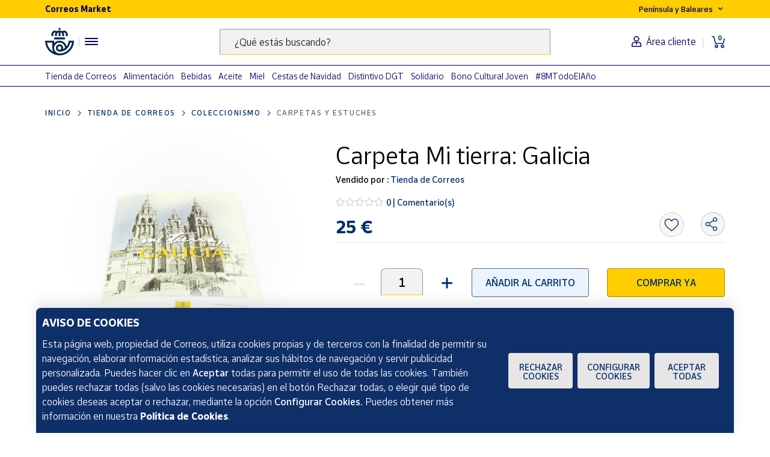

--- FILE ---
content_type: text/html;charset=utf-8
request_url: https://www.market.correos.es/product/coleccion-mi-tierra-galicia
body_size: 54221
content:



















<!doctype html>
<html lang="es">
    
























<head>
	<meta charset="utf-8">
	<meta http-equiv="X-UA-Compatible" content="IE=edge, chrome=1">
	<meta name="viewport" content="width=device-width,initial-scale=1,maximum-scale=1,minimum-scale=1,user-scalable=no">
	<!-- <link rel="apple-touch-icon" sizes="180x180" href="/apple-touch-icon.png"> -->
	<link rel="icon" type="image/png" sizes="32x32" href="//www.market.correos.es/static/shop/front/images/favicon32x32.png">
	<link rel="icon" type="image/png" sizes="16x16" href="//www.market.correos.es/static/shop/front/images/favicon16x16.png">
	<link rel="shortcut icon" href="//www.market.correos.es/static/shop/front/images/favicon.ico">
	
	<!-- Google -->
	<meta name="google-site-verification" content="HESFoFnzwAsQy3bUZP32C0CWSZTy0TF3bZ_V5Gp41tw" />
	<!-- End Google -->
	
	
		
	
	
	
	<link rel="canonical" href="https://www.market.correos.es/product/coleccion-mi-tierra-galicia">
	
	
	
	
	<!-- META TITLE SHOP FRONT -->

	
		<title>Carpeta de la colección Mi tierra: Galicia | Correos Market</title>
		
			<meta name="description" lang="es" content='Descubre la carpeta filatélica más completa, Mi tierra: Galicia, con la colección de sellos perfecta para poder aprender todo lo que hay que saber sobre tradiciones y cultura gallegas. 16 sellos para no perderte ningún monumento, personajes, gastronomía, fauna... hay de todo!'>
			
		
		<meta name="robots" content="INDEX,FOLLOW">
	
	
	
	
	
		<!-- META OG -->
		<meta property="og:type"   content="product" />
  		<meta property="og:title"  content='Carpeta de la colección Mi tierra: Galicia' />
  		<meta property="og:description" content='Descubre la carpeta filatélica más completa, Mi tierra: Galicia, con la colección de sellos perfecta para poder aprender todo lo que hay que saber sobre tradiciones y cultura gallegas. 16 sellos para no perderte ningún monumento, personajes, gastronomía, fauna... hay de todo!' />
  		<meta property="og:url"    content="https://www.market.correos.es/product/coleccion-mi-tierra-galicia" /> 
  		<meta property="og:site_name" content='Correos Market' />

		<meta property="og:image"  itemprop="image" content='https://correos-market.ams3.cdn.digitaloceanspaces.com/prod-new/uploads/correos-marketplace-shop/1/product/37929-sd1fpllo-coleccion-mi-tierra-galicia-1.jpg'>
  		<meta property="og:image:secure_url" content='https://correos-market.ams3.cdn.digitaloceanspaces.com/prod-new/uploads/correos-marketplace-shop/1/product/37929-sd1fpllo-coleccion-mi-tierra-galicia-1.jpg' />
  	
  		<meta property="og:image:type" content="image/png" />
  		<meta property="og:image:width" content="1000" />
  		<meta property="og:image:height" content="1000" />
		<!-- /META OG -->
	
	
	
	
	
	

	

	
	<meta name="expires" content="0">
	<meta name="revisit-after" content="1 days">
	<meta http-equiv="Content-Type" content="text/html; charset=utf-8">
	<meta http-equiv="pragma" content="no-cache">


	<!-- CSS -->
<!-- 	<link rel="stylesheet" href="https://cdnjs.cloudflare.com/ajax/libs/twitter-bootstrap/4.1.3/css/bootstrap.min.css" integrity="sha256-eSi1q2PG6J7g7ib17yAaWMcrr5GrtohYChqibrV7PBE=" crossorigin="anonymous" /> -->
<!-- 	<link rel="stylesheet" href="https://cdnjs.cloudflare.com/ajax/libs/font-awesome/5.3.1/css/all.min.css" integrity="sha512-KulI0psuJQK8UMpOeiMLDXJtGOZEBm8RZNTyBBHIWqoXoPMFcw+L5AEo0YMpsW8BfiuWrdD1rH6GWGgQBF59Lg==" crossorigin="anonymous" referrerpolicy="no-referrer" /> -->
<!-- 	<link rel="stylesheet" href="https://cdnjs.cloudflare.com/ajax/libs/OwlCarousel2/2.3.4/assets/owl.carousel.min.css" integrity="sha256-UhQQ4fxEeABh4JrcmAJ1+16id/1dnlOEVCFOxDef9Lw=" crossorigin="anonymous" /> -->
<!-- 	<link rel="stylesheet" href="https://cdnjs.cloudflare.com/ajax/libs/OwlCarousel2/2.3.4/assets/owl.theme.default.min.css" integrity="sha256-kksNxjDRxd/5+jGurZUJd1sdR2v+ClrCl3svESBaJqw=" crossorigin="anonymous" /> -->




	
	<link rel="stylesheet" href="https://cdnjs.cloudflare.com/ajax/libs/font-awesome/5.3.1/css/all.min.css" integrity="sha512-KulI0psuJQK8UMpOeiMLDXJtGOZEBm8RZNTyBBHIWqoXoPMFcw+L5AEo0YMpsW8BfiuWrdD1rH6GWGgQBF59Lg==" crossorigin="anonymous" referrerpolicy="no-referrer" />
	

	<link type="text/css" rel="stylesheet" href="//www.market.correos.es/static/shop/common/cache/cache--1754459095-min.css?v=1768724969004"/>


	
	
	

	
	

<script type="text/javascript">
digitalData = {
  "variablesPagina": {
    "pagina": "correosmarket:pdp:tienda de correos:coleccionismo:carpetas y estuches:Carpeta Mi tierra: Galicia",
    "seccion_s1": "pdp",
    "productos_carrito": "",
    "idioma": "Spanish",
    "usuario_estado": "no_logado",
    "region": "peninsula y baleares",
    "seccion_s5": "Carpeta Mi tierra: Galicia",
    "seccion_s4": "carpetas y estuches",
    "seccion_s3": "coleccionismo",
    "seccion_s2": "tienda de correos"
  },
  "variablesProducto": {
    "product": [
      {
        "precio": 25.0,
        "vendedor": "Tienda de Correos",
        "merchantid": 1487,
        "subcategoria": "Coleccionismo",
        "categoria": "Tienda de Correos",
        "subsubcategoria": "Carpetas y estuches",
        "nombre_producto": "Carpeta Mi tierra: Galicia",
        "id_producto": 37929,
        "cantidad": 1,
        "num_valoraciones": 0
      }
    ]
  },
  "Frizbit": {
    "product": [
      {
        "image": "https://correos-market.ams3.cdn.digitaloceanspaces.com/prod-new/uploads/correos-marketplace-shop/1/product/37929-sd1fpllo-coleccion-mi-tierra-galicia-1.jpg",
        "thumbnail": "https://correos-market.ams3.cdn.digitaloceanspaces.com/prod-new/uploads/correos-marketplace-shop/1/product/37929-sd1fpllo-coleccion-mi-tierra-galicia-1_thumb.jpg",
        "description": "Descubre la carpeta filatélica más completa, Mi tierra: Galicia, con la colección de sellos perfecta para poder aprender todo lo que hay que saber sobre tradiciones y cultura gallegas. 16 sellos para no perderte ningún monumento, personajes, gastronomía, fauna... hay de todo!",
        "merchant": "Tienda de Correos",
        "url": "https://www.market.correos.es/product/coleccion-mi-tierra-galicia",
        "price": 25.0,
        "name": "Carpeta Mi tierra: Galicia",
        "currency": "EUR",
        "inStock": true,
        "categories": [
          "Tienda de Correos",
          "Coleccionismo",
          "Carpetas y estuches"
        ],
        "id": "37929",
        "category": "Carpetas y estuches",
        "merchantUrl": "https://www.market.correos.es/merchant/correos"
      }
    ],
    "language": "es",
    "products": [
      {
        "image": "https://correos-market.ams3.cdn.digitaloceanspaces.com/prod-new/uploads/correos-marketplace-shop/1/product/70028-mbkbmld5-coleccion-mi-tierra-canarias-1.png",
        "thumbnail": "https://correos-market.ams3.cdn.digitaloceanspaces.com/prod-new/uploads/correos-marketplace-shop/1/product/70028-mbkbmld5-coleccion-mi-tierra-canarias-1_thumb.png",
        "price": 25.0,
        "name": "Carpeta Mi Tierra: Canarias",
        "merchant": "Tienda de Correos",
        "currency": "EUR",
        "inStock": true,
        "categories": [
          "Tienda de Correos",
          "Coleccionismo",
          "Carpetas y estuches"
        ],
        "id": "70028",
        "category": "Carpetas y estuches",
        "url": "https://www.market.correos.es/product/coleccion-mi-tierra-canarias"
      },
      {
        "image": "https://correos-market.ams3.cdn.digitaloceanspaces.com/prod-new/uploads/correos-marketplace-shop/1/product/48535-dyfomnj6-carpeta-8m-2023-correos-2.jpg",
        "thumbnail": "https://correos-market.ams3.cdn.digitaloceanspaces.com/prod-new/uploads/correos-marketplace-shop/1/product/48535-dyfomnj6-carpeta-8m-2023-correos-2_thumb.jpg",
        "price": 25.0,
        "name": "Carpeta #8MTodoElAño",
        "merchant": "Tienda de Correos",
        "currency": "EUR",
        "inStock": true,
        "categories": [
          "Tienda de Correos",
          "Coleccionismo",
          "Carpetas y estuches"
        ],
        "id": "48535",
        "category": "Carpetas y estuches",
        "url": "https://www.market.correos.es/product/carpeta-8m-2023-correos"
      },
      {
        "image": "https://correos-market.ams3.cdn.digitaloceanspaces.com/prod-new/uploads/correos-marketplace-shop/1/product/37544-plc8xawz-carpeta-atm-2022-2.jpg",
        "thumbnail": "https://correos-market.ams3.cdn.digitaloceanspaces.com/prod-new/uploads/correos-marketplace-shop/1/product/37544-plc8xawz-carpeta-atm-2022-2_thumb.jpg",
        "price": 40.0,
        "name": "Carpeta ATM 2022",
        "merchant": "Tienda de Correos",
        "currency": "EUR",
        "inStock": true,
        "categories": [
          "Tienda de Correos",
          "Coleccionismo",
          "Carpetas y estuches"
        ],
        "id": "37544",
        "category": "Carpetas y estuches",
        "url": "https://www.market.correos.es/product/carpeta-atm-2022"
      },
      {
        "image": "https://correos-market.ams3.cdn.digitaloceanspaces.com/prod-new/uploads/correos-marketplace-shop/1/product/37531-y8dtdpyl-capeta-clara-campoamor-1.jpg",
        "thumbnail": "https://correos-market.ams3.cdn.digitaloceanspaces.com/prod-new/uploads/correos-marketplace-shop/1/product/37531-y8dtdpyl-capeta-clara-campoamor-1_thumb.jpg",
        "price": 90.0,
        "name": "Carpeta Clara Campoamor | #8MTodoElAño",
        "merchant": "Tienda de Correos",
        "currency": "EUR",
        "inStock": true,
        "categories": [
          "Tienda de Correos",
          "Coleccionismo",
          "Carpetas y estuches"
        ],
        "id": "37531",
        "category": "Carpetas y estuches",
        "url": "https://www.market.correos.es/product/carpeta-clara-campoamor"
      },
      {
        "image": "https://correos-market.ams3.cdn.digitaloceanspaces.com/prod-new/uploads/correos-marketplace-shop/1/product/37496-4nfvdwqy-carpeta-almudena-grandes-2.jpg",
        "thumbnail": "https://correos-market.ams3.cdn.digitaloceanspaces.com/prod-new/uploads/correos-marketplace-shop/1/product/37496-4nfvdwqy-carpeta-almudena-grandes-2_thumb.jpg",
        "price": 15.0,
        "name": "Carpeta Almudena Grandes | #8MTodoElAño",
        "merchant": "Tienda de Correos",
        "currency": "EUR",
        "inStock": true,
        "categories": [
          "Tienda de Correos",
          "Coleccionismo",
          "Carpetas y estuches"
        ],
        "id": "37496",
        "category": "Carpetas y estuches",
        "url": "https://www.market.correos.es/product/carpeta-almudena-grandes"
      },
      {
        "image": "https://correos-market.ams3.cdn.digitaloceanspaces.com/prod-new/uploads/correos-marketplace-shop/1/product/27684-jvvqr63q-carpeta-patrimonio-mundial-parque-nacional-de-garajonay-1.jpg",
        "thumbnail": "https://correos-market.ams3.cdn.digitaloceanspaces.com/prod-new/uploads/correos-marketplace-shop/1/product/27684-jvvqr63q-carpeta-patrimonio-mundial-parque-nacional-de-garajonay-1_thumb.jpg",
        "price": 35.01,
        "name": "Carpeta Patrimonio Mundial. Parque Nacional de Garajonay",
        "merchant": "Tienda de Correos",
        "currency": "EUR",
        "inStock": true,
        "categories": [
          "Tienda de Correos",
          "Coleccionismo",
          "Carpetas y estuches"
        ],
        "id": "27684",
        "category": "Carpetas y estuches",
        "url": "https://www.market.correos.es/product/carpeta-patrimonio-mundial-parque-nacional-de-garajonay"
      },
      {
        "image": "https://correos-market.ams3.cdn.digitaloceanspaces.com/prod-new/uploads/correos-marketplace-shop/1/product/21421-zqziqxhg-carpeta-generacion-de-los-50-11.jpg",
        "thumbnail": "https://correos-market.ams3.cdn.digitaloceanspaces.com/prod-new/uploads/correos-marketplace-shop/1/product/21421-zqziqxhg-carpeta-generacion-de-los-50-11_thumb.jpg",
        "price": 40.0,
        "name": "Carpeta Generación del 50",
        "merchant": "Tienda de Correos",
        "currency": "EUR",
        "inStock": true,
        "categories": [
          "Tienda de Correos",
          "Coleccionismo",
          "Carpetas y estuches"
        ],
        "id": "21421",
        "category": "Carpetas y estuches",
        "url": "https://www.market.correos.es/product/carpeta-generacion-de-los-50"
      },
      {
        "image": "https://correos-market.ams3.cdn.digitaloceanspaces.com/prod-new/uploads/correos-marketplace-shop/1/product/97387-swiomxnu-carpeta-ramon-y-cajal-6.jpg",
        "thumbnail": "https://correos-market.ams3.cdn.digitaloceanspaces.com/prod-new/uploads/correos-marketplace-shop/1/product/97387-swiomxnu-carpeta-ramon-y-cajal-6_thumb.jpg",
        "price": 98.0,
        "name": "Carpeta Ramón y Cajal",
        "merchant": "Tienda de Correos",
        "currency": "EUR",
        "inStock": true,
        "categories": [
          "Tienda de Correos",
          "Coleccionismo",
          "Carpetas y estuches"
        ],
        "id": "97387",
        "category": "Carpetas y estuches",
        "url": "https://www.market.correos.es/product/carpeta-ramon-y-cajal"
      },
      {
        "image": "https://correos-market.ams3.cdn.digitaloceanspaces.com/prod-new/uploads/correos-marketplace-shop/1/product/46887-ct2gzwwi-coleccion-mi-tierra-navarra-3.jpg",
        "thumbnail": "https://correos-market.ams3.cdn.digitaloceanspaces.com/prod-new/uploads/correos-marketplace-shop/1/product/46887-ct2gzwwi-coleccion-mi-tierra-navarra-3_thumb.jpg",
        "price": 25.0,
        "name": "Carpeta Mi tierra: Navarra",
        "merchant": "Tienda de Correos",
        "currency": "EUR",
        "inStock": true,
        "categories": [
          "Tienda de Correos",
          "Coleccionismo",
          "Carpetas y estuches"
        ],
        "id": "46887",
        "category": "Carpetas y estuches",
        "url": "https://www.market.correos.es/product/coleccion-mi-tierra-navarra"
      },
      {
        "image": "https://correos-market.ams3.cdn.digitaloceanspaces.com/prod-new/uploads/correos-marketplace-shop/1/product/38787-brbfvm5x-coleccion-mi-tierra-cataluna-2.jpg",
        "thumbnail": "https://correos-market.ams3.cdn.digitaloceanspaces.com/prod-new/uploads/correos-marketplace-shop/1/product/38787-brbfvm5x-coleccion-mi-tierra-cataluna-2_thumb.jpg",
        "price": 25.0,
        "name": "Carpeta Mi tierra: Cataluña",
        "merchant": "Tienda de Correos",
        "currency": "EUR",
        "inStock": true,
        "categories": [
          "Tienda de Correos",
          "Coleccionismo",
          "Carpetas y estuches"
        ],
        "id": "38787",
        "category": "Carpetas y estuches",
        "url": "https://www.market.correos.es/product/coleccion-mi-tierra-cataluna"
      },
      {
        "image": "https://correos-market.ams3.cdn.digitaloceanspaces.com/prod-new/uploads/correos-marketplace-shop/1/product/38785-cwynu5sr-coleccion-mi-tierra-islas-baleares-3.jpg",
        "thumbnail": "https://correos-market.ams3.cdn.digitaloceanspaces.com/prod-new/uploads/correos-marketplace-shop/1/product/38785-cwynu5sr-coleccion-mi-tierra-islas-baleares-3_thumb.jpg",
        "price": 25.0,
        "name": "Carpeta Mi tierra: Islas Baleares",
        "merchant": "Tienda de Correos",
        "currency": "EUR",
        "inStock": true,
        "categories": [
          "Tienda de Correos",
          "Coleccionismo",
          "Carpetas y estuches"
        ],
        "id": "38785",
        "category": "Carpetas y estuches",
        "url": "https://www.market.correos.es/product/coleccion-mi-tierra-islas-baleares"
      },
      {
        "image": "https://correos-market.ams3.cdn.digitaloceanspaces.com/prod-new/uploads/correos-marketplace-shop/1/product/38648-dynewdt4-coleccion-mi-tierra-comunidad-valenciana-1.jpg",
        "thumbnail": "https://correos-market.ams3.cdn.digitaloceanspaces.com/prod-new/uploads/correos-marketplace-shop/1/product/38648-dynewdt4-coleccion-mi-tierra-comunidad-valenciana-1_thumb.jpg",
        "price": 25.0,
        "name": "Carpeta Mi tierra: Comunidad Valenciana",
        "merchant": "Tienda de Correos",
        "currency": "EUR",
        "inStock": true,
        "categories": [
          "Tienda de Correos",
          "Coleccionismo",
          "Carpetas y estuches"
        ],
        "id": "38648",
        "category": "Carpetas y estuches",
        "url": "https://www.market.correos.es/product/coleccion-mi-tierra-comunidad-valenciana"
      },
      {
        "image": "https://correos-market.ams3.cdn.digitaloceanspaces.com/prod-new/uploads/correos-marketplace-shop/1/product/38644-cl2ve8sq-coleccion-mi-tierra-pais-vasco-3.jpg",
        "thumbnail": "https://correos-market.ams3.cdn.digitaloceanspaces.com/prod-new/uploads/correos-marketplace-shop/1/product/38644-cl2ve8sq-coleccion-mi-tierra-pais-vasco-3_thumb.jpg",
        "price": 25.0,
        "name": "Colección Mi tierra: País Vasco",
        "merchant": "Tienda de Correos",
        "currency": "EUR",
        "inStock": true,
        "categories": [
          "Tienda de Correos",
          "Coleccionismo",
          "Carpetas y estuches"
        ],
        "id": "38644",
        "category": "Carpetas y estuches",
        "url": "https://www.market.correos.es/product/coleccion-mi-tierra-pais-vasco"
      },
      {
        "image": "https://correos-market.ams3.cdn.digitaloceanspaces.com/prod-new/uploads/correos-marketplace-shop/1/product/37918-l2s3px9r-coleccion-mi-tierra-aragon-1.jpg",
        "thumbnail": "https://correos-market.ams3.cdn.digitaloceanspaces.com/prod-new/uploads/correos-marketplace-shop/1/product/37918-l2s3px9r-coleccion-mi-tierra-aragon-1_thumb.jpg",
        "price": 25.0,
        "name": "Carpeta Mi tierra: Aragón",
        "merchant": "Tienda de Correos",
        "currency": "EUR",
        "inStock": true,
        "categories": [
          "Tienda de Correos",
          "Coleccionismo",
          "Carpetas y estuches"
        ],
        "id": "37918",
        "category": "Carpetas y estuches",
        "url": "https://www.market.correos.es/product/coleccion-mi-tierra-aragon"
      },
      {
        "image": "https://correos-market.ams3.cdn.digitaloceanspaces.com/prod-new/uploads/correos-marketplace-shop/1/product/37917-hvpocma1-coleccion-mi-tierra-andalucia-5.jpg",
        "thumbnail": "https://correos-market.ams3.cdn.digitaloceanspaces.com/prod-new/uploads/correos-marketplace-shop/1/product/37917-hvpocma1-coleccion-mi-tierra-andalucia-5_thumb.jpg",
        "price": 25.0,
        "name": "Carpeta Mi tierra: Andalucía",
        "merchant": "Tienda de Correos",
        "currency": "EUR",
        "inStock": true,
        "categories": [
          "Tienda de Correos",
          "Coleccionismo",
          "Carpetas y estuches"
        ],
        "id": "37917",
        "category": "Carpetas y estuches",
        "url": "https://www.market.correos.es/product/coleccion-mi-tierra-andalucia"
      },
      {
        "image": "https://correos-market.ams3.cdn.digitaloceanspaces.com/prod-new/uploads/correos-marketplace-shop/1/product/37534-qytfz3cz-carpeta-animales-protegidos-3.jpg",
        "thumbnail": "https://correos-market.ams3.cdn.digitaloceanspaces.com/prod-new/uploads/correos-marketplace-shop/1/product/37534-qytfz3cz-carpeta-animales-protegidos-3_thumb.jpg",
        "price": 25.0,
        "name": "Carpeta Animales Protegidos",
        "merchant": "Tienda de Correos",
        "currency": "EUR",
        "inStock": true,
        "categories": [
          "Tienda de Correos",
          "Coleccionismo",
          "Carpetas y estuches"
        ],
        "id": "37534",
        "category": "Carpetas y estuches",
        "url": "https://www.market.correos.es/product/carpeta-animales-protegidos"
      },
      {
        "image": "https://correos-market.ams3.cdn.digitaloceanspaces.com/prod-new/uploads/correos-marketplace-shop/1/product/37498-fgy1hkpo-carpeta-sellos-de-mujeres-escritoras-1.jpg",
        "thumbnail": "https://correos-market.ams3.cdn.digitaloceanspaces.com/prod-new/uploads/correos-marketplace-shop/1/product/37498-fgy1hkpo-carpeta-sellos-de-mujeres-escritoras-1_thumb.jpg",
        "price": 20.0,
        "name": "Carpeta Sellos de Mujeres Escritoras",
        "merchant": "Tienda de Correos",
        "currency": "EUR",
        "inStock": true,
        "categories": [
          "Tienda de Correos",
          "Coleccionismo",
          "Carpetas y estuches"
        ],
        "id": "37498",
        "category": "Carpetas y estuches",
        "url": "https://www.market.correos.es/product/carpeta-sellos-de-mujeres-escritoras"
      },
      {
        "image": "https://correos-market.ams3.cdn.digitaloceanspaces.com/prod-new/uploads/correos-marketplace-shop/1/product/21422-qda34uuo-carpeta-generacion-de-los-60-1.jpg",
        "thumbnail": "https://correos-market.ams3.cdn.digitaloceanspaces.com/prod-new/uploads/correos-marketplace-shop/1/product/21422-qda34uuo-carpeta-generacion-de-los-60-1_thumb.jpg",
        "price": 40.0,
        "name": "Carpeta Generación de los 60",
        "merchant": "Tienda de Correos",
        "currency": "EUR",
        "inStock": true,
        "categories": [
          "Tienda de Correos",
          "Coleccionismo",
          "Carpetas y estuches"
        ],
        "id": "21422",
        "category": "Carpetas y estuches",
        "url": "https://www.market.correos.es/product/carpeta-generacion-de-los-60"
      },
      {
        "image": "https://correos-market.ams3.cdn.digitaloceanspaces.com/prod-new/uploads/correos-marketplace-shop/1/product/21420-zf7izxjt-carpeta-generacion-de-2010-5.jpg",
        "thumbnail": "https://correos-market.ams3.cdn.digitaloceanspaces.com/prod-new/uploads/correos-marketplace-shop/1/product/21420-zf7izxjt-carpeta-generacion-de-2010-5_thumb.jpg",
        "price": 40.0,
        "name": "Carpeta Generación de 2010",
        "merchant": "Tienda de Correos",
        "currency": "EUR",
        "inStock": true,
        "categories": [
          "Tienda de Correos",
          "Coleccionismo",
          "Carpetas y estuches"
        ],
        "id": "21420",
        "category": "Carpetas y estuches",
        "url": "https://www.market.correos.es/product/carpeta-generacion-de-2010"
      },
      {
        "image": "https://correos-market.ams3.cdn.digitaloceanspaces.com/prod-new/uploads/correos-marketplace-shop/1/product/21418-zfcp1ymo-carpeta-generacion-de-los-90-5.jpg",
        "thumbnail": "https://correos-market.ams3.cdn.digitaloceanspaces.com/prod-new/uploads/correos-marketplace-shop/1/product/21418-zfcp1ymo-carpeta-generacion-de-los-90-5_thumb.jpg",
        "price": 40.0,
        "name": "Carpeta Generación de los 90",
        "merchant": "Tienda de Correos",
        "currency": "EUR",
        "inStock": true,
        "categories": [
          "Tienda de Correos",
          "Coleccionismo",
          "Carpetas y estuches"
        ],
        "id": "21418",
        "category": "Carpetas y estuches",
        "url": "https://www.market.correos.es/product/carpeta-generacion-de-los-90"
      },
      {
        "image": "https://correos-market.ams3.cdn.digitaloceanspaces.com/prod-new/uploads/correos-marketplace-shop/1/product/161698-ptcicfua-sello-camino-de-santiago-fiestas-del-apostol-de-santiago-de-compostela-hoja-bloque-1.jpg",
        "thumbnail": "https://correos-market.ams3.cdn.digitaloceanspaces.com/prod-new/uploads/correos-marketplace-shop/1/product/161698-ptcicfua-sello-camino-de-santiago-fiestas-del-apostol-de-santiago-de-compostela-hoja-bloque-1_thumb.jpg",
        "price": 5.5,
        "name": "Sello Camino de Santiago. Fiestas del Apóstol de Santiago de Compostela | Hoja bloque",
        "merchant": "Tienda de Correos",
        "currency": "EUR",
        "inStock": true,
        "categories": [
          "Tienda de Correos",
          "Coleccionismo",
          "Sellos 2024"
        ],
        "id": "161698",
        "category": "Sellos 2024",
        "url": "https://www.market.correos.es/product/sello-camino-de-santiago-fiestas-del-apostol-de-santiago-de-compostela"
      },
      {
        "image": "https://correos-market.ams3.cdn.digitaloceanspaces.com/prod-new/uploads/correos-marketplace-shop/1/product/54106-g2qyrfvk-sello-ano-jubilar-lebaniego-2023-i-pack-de-5-3.jpg",
        "thumbnail": "https://correos-market.ams3.cdn.digitaloceanspaces.com/prod-new/uploads/correos-marketplace-shop/1/product/54106-g2qyrfvk-sello-ano-jubilar-lebaniego-2023-i-pack-de-5-3_thumb.jpg",
        "price": 8.25,
        "name": "Sello Año Jubilar Lebaniego 2023 I Pack de 5",
        "merchant": "Tienda de Correos",
        "currency": "EUR",
        "inStock": true,
        "categories": [
          "Tienda de Correos",
          "Coleccionismo",
          "Sellos 2023"
        ],
        "id": "54106",
        "category": "Sellos 2023",
        "url": "https://www.market.correos.es/product/sello-ano-jubilar-lebaniego-2023"
      },
      {
        "image": "https://correos-market.ams3.cdn.digitaloceanspaces.com/prod-new/uploads/correos-marketplace-shop/1/product/22686-7diuyxmh-credencial-filatelica-del-peregrino-9.jpg",
        "thumbnail": "https://correos-market.ams3.cdn.digitaloceanspaces.com/prod-new/uploads/correos-marketplace-shop/1/product/22686-7diuyxmh-credencial-filatelica-del-peregrino-9_thumb.jpg",
        "price": 17.0,
        "name": "Credencial filatélica del peregrino",
        "merchant": "Tienda de Correos",
        "currency": "EUR",
        "inStock": true,
        "categories": [
          "Tienda de Correos",
          "Camino de Santiago"
        ],
        "id": "22686",
        "category": "Camino de Santiago",
        "url": "https://www.market.correos.es/product/credencial-filatelica-del-peregrino"
      },
      {
        "image": "https://correos-market.ams3.cdn.digitaloceanspaces.com/prod-new/uploads/correos-marketplace-shop/1/product/20976-4nvyln0f-ideas-peregrinas-mapa-de-todos-los-caminos-de-santiago-2.jpg",
        "thumbnail": "https://correos-market.ams3.cdn.digitaloceanspaces.com/prod-new/uploads/correos-marketplace-shop/1/product/20976-4nvyln0f-ideas-peregrinas-mapa-de-todos-los-caminos-de-santiago-2_thumb.jpg",
        "price": 15.0,
        "name": "Mapa de todos los Caminos de Santiago",
        "merchant": "Ideas Peregrinas",
        "currency": "EUR",
        "inStock": true,
        "categories": [
          "Oficina y Papelería"
        ],
        "id": "20976",
        "category": "Oficina y Papelería",
        "brand": "Ideas Peregrinas",
        "url": "https://www.market.correos.es/product/ideas-peregrinas-mapa-de-todos-los-caminos-de-santiago"
      },
      {
        "image": "https://correos-market.ams3.cdn.digitaloceanspaces.com/prod-new/uploads/correos-marketplace-shop/1/product/27499-2kvp3bpq-sello-numismatica-xacobeo-21-22-hoja-bloque--1.jpg",
        "thumbnail": "https://correos-market.ams3.cdn.digitaloceanspaces.com/prod-new/uploads/correos-marketplace-shop/1/product/27499-2kvp3bpq-sello-numismatica-xacobeo-21-22-hoja-bloque--1_thumb.jpg",
        "price": 4.5,
        "name": "Sello Xacobeo 21-22 | Numismática | Hoja bloque",
        "merchant": "Tienda de Correos",
        "currency": "EUR",
        "inStock": true,
        "categories": [
          "Tienda de Correos",
          "Coleccionismo",
          "Sellos 2023"
        ],
        "id": "27499",
        "category": "Sellos 2023",
        "url": "https://www.market.correos.es/product/sello-numismatica-xacobeo"
      },
      {
        "image": "https://correos-market.ams3.cdn.digitaloceanspaces.com/prod-new/uploads/correos-marketplace-shop/1/product/19023-bbkfal4j-confiteria-el-horno-de-ceci-pack-de-sobaos-1.png",
        "thumbnail": "https://correos-market.ams3.cdn.digitaloceanspaces.com/prod-new/uploads/correos-marketplace-shop/1/product/19023-bbkfal4j-confiteria-el-horno-de-ceci-pack-de-sobaos-1_thumb.png",
        "price": 24.0,
        "name": "Pack de Sobaos | Confitería \"El Horno de Ceci\"",
        "merchant": "Confitería \" El Horno de Ceci\"",
        "currency": "EUR",
        "inStock": true,
        "categories": [
          "Alimentación",
          "Dulces"
        ],
        "id": "19023",
        "category": "Dulces",
        "brand": "Confitería \" El Horno de Ceci\"",
        "url": "https://www.market.correos.es/product/confiteria-el-horno-de-ceci-pack-de-sobaos"
      },
      {
        "image": "https://correos-market.ams3.cdn.digitaloceanspaces.com/prod-new/uploads/correos-marketplace-shop/1/product/209263-bf2yvnxm-pack-credencial-camino-de-santiago-3.jpg",
        "thumbnail": "https://correos-market.ams3.cdn.digitaloceanspaces.com/prod-new/uploads/correos-marketplace-shop/1/product/209263-bf2yvnxm-pack-credencial-camino-de-santiago-3_thumb.jpg",
        "price": 15.7,
        "name": "Pack Credencial Camino de Santiago",
        "merchant": "Tienda de Correos",
        "currency": "EUR",
        "inStock": true,
        "categories": [
          "Tienda de Correos",
          "Camino de Santiago"
        ],
        "id": "209263",
        "category": "Camino de Santiago",
        "url": "https://www.market.correos.es/product/pack-credencial-camino-de-santiago"
      },
      {
        "image": "https://correos-market.ams3.cdn.digitaloceanspaces.com/prod-new/uploads/correos-marketplace-shop/1/product/51204-zcjpeefk-pueblos-con-encanto-2023-bagergue-briones-pedraza-y-ponte-aceira-i-tarifa-a-i-pack-de-25-4.jpg",
        "thumbnail": "https://correos-market.ams3.cdn.digitaloceanspaces.com/prod-new/uploads/correos-marketplace-shop/1/product/51204-zcjpeefk-pueblos-con-encanto-2023-bagergue-briones-pedraza-y-ponte-aceira-i-tarifa-a-i-pack-de-25-4_thumb.jpg",
        "price": 3.12,
        "name": "Sello Pueblos con Encanto 2023 | Serie VIII I Bagergue, Briones, Pedraza y Ponte Maceira | Hoja bloque",
        "merchant": "Tienda de Correos",
        "currency": "EUR",
        "inStock": true,
        "categories": [
          "Tienda de Correos",
          "Coleccionismo",
          "Sellos 2023"
        ],
        "id": "51204",
        "category": "Sellos 2023",
        "url": "https://www.market.correos.es/product/sello-pueblos-con-encanto-2023"
      },
      {
        "image": "https://correos-market.ams3.cdn.digitaloceanspaces.com/prod-new/uploads/correos-marketplace-shop/1/product/177388-rdqllvfm-sello-milenario-de-la-fundacion-del-monasterio-de-s-salvador-de-cornellana-asturias-serie-patrimonio-1.jpg",
        "thumbnail": "https://correos-market.ams3.cdn.digitaloceanspaces.com/prod-new/uploads/correos-marketplace-shop/1/product/177388-rdqllvfm-sello-milenario-de-la-fundacion-del-monasterio-de-s-salvador-de-cornellana-asturias-serie-patrimonio-1_thumb.jpg",
        "price": 2.6,
        "name": "Sello Milenario de la fundación del Monasterio de S. Salvador de Cornellana (Asturias) | Serie Patrimonio",
        "merchant": "Tienda de Correos",
        "currency": "EUR",
        "inStock": true,
        "categories": [
          "Tienda de Correos",
          "Coleccionismo",
          "Sellos 2024"
        ],
        "id": "177388",
        "category": "Sellos 2024",
        "url": "https://www.market.correos.es/product/sello-milenario-fundacion-monasterio-san-salvador-de-cornellana-asturias"
      },
      {
        "image": "https://correos-market.ams3.cdn.digitaloceanspaces.com/prod-new/uploads/correos-marketplace-shop/1/product/21311-gs03bzd6-sello-camino-de-liebana-2.jpg",
        "thumbnail": "https://correos-market.ams3.cdn.digitaloceanspaces.com/prod-new/uploads/correos-marketplace-shop/1/product/21311-gs03bzd6-sello-camino-de-liebana-2_thumb.jpg",
        "price": 5.6,
        "name": "Sello Camino de Liébana | Sellos Camino de Santiago del Norte",
        "merchant": "Tienda de Correos",
        "currency": "EUR",
        "inStock": true,
        "categories": [
          "Tienda de Correos",
          "Coleccionismo",
          "Sellos 2023"
        ],
        "id": "21311",
        "category": "Sellos 2023",
        "url": "https://www.market.correos.es/product/sello-caminos-de-santiago-del-norte"
      },
      {
        "image": "https://correos-market.ams3.cdn.digitaloceanspaces.com/prod-new/uploads/correos-marketplace-shop/1/product/20972-uzhsjdas-ideas-peregrinas-juego-de-la-oca-y-parchis-del-camino-de-santiago-1.jpg",
        "thumbnail": "https://correos-market.ams3.cdn.digitaloceanspaces.com/prod-new/uploads/correos-marketplace-shop/1/product/20972-uzhsjdas-ideas-peregrinas-juego-de-la-oca-y-parchis-del-camino-de-santiago-1_thumb.jpg",
        "price": 11.0,
        "name": "Juego de la Oca y Parchís del Camino de Santiago",
        "merchant": "Ideas Peregrinas",
        "currency": "EUR",
        "inStock": true,
        "categories": [
          "Juguetes y juegos",
          "Juegos de mesa"
        ],
        "id": "20972",
        "category": "Juegos de mesa",
        "brand": "Ideas Peregrinas",
        "url": "https://www.market.correos.es/product/ideas-peregrinas-juego-de-la-oca-y-parchis-del-camino-de-santiago"
      },
      {
        "image": "https://correos-market.ams3.cdn.digitaloceanspaces.com/prod-new/uploads/correos-marketplace-shop/1/product/21030-izq7t7xv-caja-bicicleta-1.jpg",
        "thumbnail": "https://correos-market.ams3.cdn.digitaloceanspaces.com/prod-new/uploads/correos-marketplace-shop/1/product/21030-izq7t7xv-caja-bicicleta-1_thumb.jpg",
        "price": 14.45,
        "name": "Caja para bicicletas | Línea Bosques | 1500 x 300 x 900 mm",
        "merchant": "Tienda de Correos",
        "currency": "EUR",
        "inStock": true,
        "categories": [
          "Tienda de Correos",
          "Embalajes",
          "Cajas"
        ],
        "id": "21030",
        "category": "Cajas",
        "url": "https://www.market.correos.es/product/caja-bicicleta"
      },
      {
        "image": "https://correos-market.ams3.cdn.digitaloceanspaces.com/prod-new/uploads/correos-marketplace-shop/1/product/209273-jreqx8li-pack-credencial-del-camino-concha-del-peregrino-camiseta-tecnica-1.jpg",
        "thumbnail": "https://correos-market.ams3.cdn.digitaloceanspaces.com/prod-new/uploads/correos-marketplace-shop/1/product/209273-jreqx8li-pack-credencial-del-camino-concha-del-peregrino-camiseta-tecnica-1_thumb.jpg",
        "price": 34.0,
        "name": "Pack Credencial del Camino + Concha del peregrino + Camiseta técnica",
        "merchant": "Tienda de Correos",
        "currency": "EUR",
        "inStock": true,
        "categories": [
          "Tienda de Correos",
          "Camino de Santiago"
        ],
        "id": "209273",
        "category": "Camino de Santiago",
        "url": "https://www.market.correos.es/product/pack-credencial-camino-con-concha-funda-y-camiseta-tecnica"
      },
      {
        "image": "https://correos-market.ams3.cdn.digitaloceanspaces.com/prod-new/uploads/correos-marketplace-shop/1/product/219953-acqqayri-camiseta-mujer-paisaje-camino-de-santiago-6.jpg",
        "thumbnail": "https://correos-market.ams3.cdn.digitaloceanspaces.com/prod-new/uploads/correos-marketplace-shop/1/product/219953-acqqayri-camiseta-mujer-paisaje-camino-de-santiago-6_thumb.jpg",
        "price": 19.9,
        "name": "Camiseta Mujer Paisaje Camino de Santiago",
        "merchant": "Tienda de Correos",
        "currency": "EUR",
        "inStock": true,
        "categories": [
          "Tienda de Correos",
          "Camino de Santiago"
        ],
        "id": "219953",
        "category": "Camino de Santiago",
        "url": "https://www.market.correos.es/product/camiseta-mujer-paisaje-camino-de-santiago"
      },
      {
        "image": "https://correos-market.ams3.cdn.digitaloceanspaces.com/prod-new/uploads/correos-marketplace-shop/1/product/219952-cucnuaqc-camiseta-unisex-paisaje-camino-de-santiago-1.jpg",
        "thumbnail": "https://correos-market.ams3.cdn.digitaloceanspaces.com/prod-new/uploads/correos-marketplace-shop/1/product/219952-cucnuaqc-camiseta-unisex-paisaje-camino-de-santiago-1_thumb.jpg",
        "price": 19.9,
        "name": "Camiseta Unisex Paisaje Camino de Santiago",
        "merchant": "Tienda de Correos",
        "currency": "EUR",
        "inStock": true,
        "categories": [
          "Tienda de Correos",
          "Camino de Santiago"
        ],
        "id": "219952",
        "category": "Camino de Santiago",
        "url": "https://www.market.correos.es/product/camiseta-unisex-paisaje-camino-de-santiago"
      },
      {
        "image": "https://correos-market.ams3.cdn.digitaloceanspaces.com/prod-new/uploads/correos-marketplace-shop/1/product/219950-kdowx9bm-mochila-paisaje-camino-de-santiago-6.jpg",
        "thumbnail": "https://correos-market.ams3.cdn.digitaloceanspaces.com/prod-new/uploads/correos-marketplace-shop/1/product/219950-kdowx9bm-mochila-paisaje-camino-de-santiago-6_thumb.jpg",
        "price": 14.9,
        "name": "Mochila Paisaje Camino de Santiago",
        "merchant": "Tienda de Correos",
        "currency": "EUR",
        "inStock": true,
        "categories": [
          "Tienda de Correos",
          "Camino de Santiago"
        ],
        "id": "219950",
        "category": "Camino de Santiago",
        "url": "https://www.market.correos.es/product/mochila-paisaje-camino-de-santiago"
      },
      {
        "image": "https://correos-market.ams3.cdn.digitaloceanspaces.com/prod-new/uploads/correos-marketplace-shop/1/product/219948-mwssw9fa-mochila-lettering-camino-de-santiago-6.jpg",
        "thumbnail": "https://correos-market.ams3.cdn.digitaloceanspaces.com/prod-new/uploads/correos-marketplace-shop/1/product/219948-mwssw9fa-mochila-lettering-camino-de-santiago-6_thumb.jpg",
        "price": 14.9,
        "name": "Mochila Lettering Camino de Santiago",
        "merchant": "Tienda de Correos",
        "currency": "EUR",
        "inStock": true,
        "categories": [
          "Tienda de Correos",
          "Camino de Santiago"
        ],
        "id": "219948",
        "category": "Camino de Santiago",
        "url": "https://www.market.correos.es/product/mochila-lettering-camino-de-santiago"
      },
      {
        "image": "https://correos-market.ams3.cdn.digitaloceanspaces.com/prod-new/uploads/correos-marketplace-shop/1/product/219947-fy68y6x6-tazas-lettering-camino-de-santiago-1.jpg",
        "thumbnail": "https://correos-market.ams3.cdn.digitaloceanspaces.com/prod-new/uploads/correos-marketplace-shop/1/product/219947-fy68y6x6-tazas-lettering-camino-de-santiago-1_thumb.jpg",
        "price": 10.9,
        "name": "Taza Lettering Camino de Santiago",
        "merchant": "Tienda de Correos",
        "currency": "EUR",
        "inStock": true,
        "categories": [
          "Tienda de Correos",
          "Camino de Santiago"
        ],
        "id": "219947",
        "category": "Camino de Santiago",
        "url": "https://www.market.correos.es/product/taza-lettering-camino-de-santiago"
      },
      {
        "image": "https://correos-market.ams3.cdn.digitaloceanspaces.com/prod-new/uploads/correos-marketplace-shop/1/product/219946-edwctxnz-sudadera-unisex-lettering-camino-de-santiago-2.jpg",
        "thumbnail": "https://correos-market.ams3.cdn.digitaloceanspaces.com/prod-new/uploads/correos-marketplace-shop/1/product/219946-edwctxnz-sudadera-unisex-lettering-camino-de-santiago-2_thumb.jpg",
        "price": 44.9,
        "name": "Sudadera Unisex Lettering Camino de Santiago",
        "merchant": "Tienda de Correos",
        "currency": "EUR",
        "inStock": true,
        "categories": [
          "Tienda de Correos",
          "Camino de Santiago"
        ],
        "id": "219946",
        "category": "Camino de Santiago",
        "url": "https://www.market.correos.es/product/sudadera-unisex-lettering-camino-de-santiago"
      },
      {
        "image": "https://correos-market.ams3.cdn.digitaloceanspaces.com/prod-new/uploads/correos-marketplace-shop/1/product/219846-fnxzbjfa-camiseta-unisex-lettering-camino-de-santiago-1.jpg",
        "thumbnail": "https://correos-market.ams3.cdn.digitaloceanspaces.com/prod-new/uploads/correos-marketplace-shop/1/product/219846-fnxzbjfa-camiseta-unisex-lettering-camino-de-santiago-1_thumb.jpg",
        "price": 19.9,
        "name": "Camiseta Unisex Lettering Camino de Santiago",
        "merchant": "Tienda de Correos",
        "currency": "EUR",
        "inStock": true,
        "categories": [
          "Tienda de Correos",
          "Camino de Santiago"
        ],
        "id": "219846",
        "category": "Camino de Santiago",
        "url": "https://www.market.correos.es/product/camiseta-unisex-lettering-camino-de-santiago"
      },
      {
        "image": "https://correos-market.ams3.cdn.digitaloceanspaces.com/prod-new/uploads/correos-marketplace-shop/1/product/21526-5narfqak-braga-cuello-xacobeo-21-22-azul-3.jpg",
        "thumbnail": "https://correos-market.ams3.cdn.digitaloceanspaces.com/prod-new/uploads/correos-marketplace-shop/1/product/21526-5narfqak-braga-cuello-xacobeo-21-22-azul-3_thumb.jpg",
        "price": 7.95,
        "name": "Buff para el cuello del Camino de Santiago",
        "merchant": "Tienda de Correos",
        "currency": "EUR",
        "inStock": true,
        "categories": [
          "Tienda de Correos",
          "Camino de Santiago"
        ],
        "id": "21526",
        "category": "Camino de Santiago",
        "url": "https://www.market.correos.es/product/braga-cuello-xacobeo-21-22"
      },
      {
        "image": "https://correos-market.ams3.cdn.digitaloceanspaces.com/prod-new/uploads/correos-marketplace-shop/1/product/21525-d7n0e8xq-braga-cuello-bici-pelegrin-verde-1.jpg",
        "thumbnail": "https://correos-market.ams3.cdn.digitaloceanspaces.com/prod-new/uploads/correos-marketplace-shop/1/product/21525-d7n0e8xq-braga-cuello-bici-pelegrin-verde-1_thumb.jpg",
        "price": 7.95,
        "name": "Buff de cuello Pelegrín | Camino de Santiago",
        "merchant": "Tienda de Correos",
        "currency": "EUR",
        "inStock": true,
        "categories": [
          "Tienda de Correos",
          "Camino de Santiago"
        ],
        "id": "21525",
        "category": "Camino de Santiago",
        "url": "https://www.market.correos.es/product/braga-cuello-bici-pelegrin"
      },
      {
        "image": "https://correos-market.ams3.cdn.digitaloceanspaces.com/prod-new/uploads/correos-marketplace-shop/1/product/21524-1pzwxkit-gorra-pelegrin-verde-1.jpg",
        "thumbnail": "https://correos-market.ams3.cdn.digitaloceanspaces.com/prod-new/uploads/correos-marketplace-shop/1/product/21524-1pzwxkit-gorra-pelegrin-verde-1_thumb.jpg",
        "price": 10.95,
        "name": "Gorra Pelegrín verde | Camino de Santiago",
        "merchant": "Tienda de Correos",
        "currency": "EUR",
        "inStock": true,
        "categories": [
          "Tienda de Correos",
          "Camino de Santiago"
        ],
        "id": "21524",
        "category": "Camino de Santiago",
        "url": "https://www.market.correos.es/product/gorra-pelegrin-verde"
      },
      {
        "image": "https://correos-market.ams3.cdn.digitaloceanspaces.com/prod-new/uploads/correos-marketplace-shop/1/product/21521-kpusdyhq-mochila-tela-pelegrin-3.jpg",
        "thumbnail": "https://correos-market.ams3.cdn.digitaloceanspaces.com/prod-new/uploads/correos-marketplace-shop/1/product/21521-kpusdyhq-mochila-tela-pelegrin-3_thumb.jpg",
        "price": 8.0,
        "name": "Mochila de cuerdas del Pelegrín | Camino de Santiago",
        "merchant": "Tienda de Correos",
        "currency": "EUR",
        "inStock": true,
        "categories": [
          "Tienda de Correos",
          "Camino de Santiago"
        ],
        "id": "21521",
        "category": "Camino de Santiago",
        "url": "https://www.market.correos.es/product/mochila-tela-pelegrin"
      },
      {
        "image": "https://correos-market.ams3.cdn.digitaloceanspaces.com/prod-new/uploads/correos-marketplace-shop/1/product/21520-evtfz4e4-bolsa-de-tela-pelegrin-blanco-5.jpg",
        "thumbnail": "https://correos-market.ams3.cdn.digitaloceanspaces.com/prod-new/uploads/correos-marketplace-shop/1/product/21520-evtfz4e4-bolsa-de-tela-pelegrin-blanco-5_thumb.jpg",
        "price": 8.0,
        "name": "Bolsa con asas de tela Pelegrín | Camino de Santiago",
        "merchant": "Tienda de Correos",
        "currency": "EUR",
        "inStock": true,
        "categories": [
          "Tienda de Correos",
          "Camino de Santiago"
        ],
        "id": "21520",
        "category": "Camino de Santiago",
        "url": "https://www.market.correos.es/product/bolsa-tela-pelegrin-blanco"
      },
      {
        "image": "https://correos-market.ams3.cdn.digitaloceanspaces.com/prod-new/uploads/correos-marketplace-shop/1/product/21519-mchs5owz-camiseta-nino-bici-pelegrin-blanco-1.jpg",
        "thumbnail": "https://correos-market.ams3.cdn.digitaloceanspaces.com/prod-new/uploads/correos-marketplace-shop/1/product/21519-mchs5owz-camiseta-nino-bici-pelegrin-blanco-1_thumb.jpg",
        "price": 9.95,
        "name": "Camiseta Camino de Santiago Niños | Color Blanco",
        "merchant": "Tienda de Correos",
        "currency": "EUR",
        "inStock": true,
        "categories": [
          "Tienda de Correos",
          "Camino de Santiago"
        ],
        "id": "21519",
        "category": "Camino de Santiago",
        "url": "https://www.market.correos.es/product/camiseta-nino-bici-pelegrin-blanco"
      },
      {
        "image": "https://correos-market.ams3.cdn.digitaloceanspaces.com/prod-new/uploads/correos-marketplace-shop/1/product/21389-pqfutwuj-libro-el-camino-de-santiago-4.jpg",
        "thumbnail": "https://correos-market.ams3.cdn.digitaloceanspaces.com/prod-new/uploads/correos-marketplace-shop/1/product/21389-pqfutwuj-libro-el-camino-de-santiago-4_thumb.jpg",
        "price": 50.0,
        "name": "Libro El Camino de Santiago 2021",
        "merchant": "Tienda de Correos",
        "currency": "EUR",
        "inStock": true,
        "categories": [
          "Tienda de Correos",
          "Coleccionismo",
          "Libros filatélicos"
        ],
        "id": "21389",
        "category": "Libros filatélicos",
        "url": "https://www.market.correos.es/product/libro-camino-santiago-xacobeo"
      },
      {
        "image": "https://correos-market.ams3.cdn.digitaloceanspaces.com/prod-new/uploads/correos-marketplace-shop/1/product/21269-ileqji7a-funda-impermeable-para-mochilas-camino-de-santiago-3.jpg",
        "thumbnail": "https://correos-market.ams3.cdn.digitaloceanspaces.com/prod-new/uploads/correos-marketplace-shop/1/product/21269-ileqji7a-funda-impermeable-para-mochilas-camino-de-santiago-3_thumb.jpg",
        "price": 14.5,
        "name": "Funda impermeable para mochilas | Camino de Santiago",
        "merchant": "Tienda de Correos",
        "currency": "EUR",
        "inStock": true,
        "categories": [
          "Tienda de Correos",
          "Camino de Santiago"
        ],
        "id": "21269",
        "category": "Camino de Santiago",
        "url": "https://www.market.correos.es/product/cubre-mochilas-impermeable-camino"
      },
      {
        "image": "https://correos-market.ams3.cdn.digitaloceanspaces.com/prod-new/uploads/correos-marketplace-shop/1/product/20982-y2uv3dxm-ideas-peregrinas-mapa-del-camino-de-santiago-portugues-y-via-de-la-plata-2.jpg",
        "thumbnail": "https://correos-market.ams3.cdn.digitaloceanspaces.com/prod-new/uploads/correos-marketplace-shop/1/product/20982-y2uv3dxm-ideas-peregrinas-mapa-del-camino-de-santiago-portugues-y-via-de-la-plata-2_thumb.jpg",
        "price": 10.0,
        "name": "Mapa del Camino de Santiago Portugués y Vía de la Plata",
        "merchant": "Ideas Peregrinas",
        "currency": "EUR",
        "inStock": true,
        "categories": [
          "Oficina y Papelería"
        ],
        "id": "20982",
        "category": "Oficina y Papelería",
        "brand": "Ideas Peregrinas",
        "url": "https://www.market.correos.es/product/ideas-peregrinas-mapa-del-camino-de-santiago-portugues-y-via-de-la-plata"
      },
      {
        "image": "https://correos-market.ams3.cdn.digitaloceanspaces.com/prod-new/uploads/correos-marketplace-shop/1/product/20981-eka0ixpz-ideas-peregrinas-mapa-camino-de-santiago-del-norte-y-primitivo-3.jpg",
        "thumbnail": "https://correos-market.ams3.cdn.digitaloceanspaces.com/prod-new/uploads/correos-marketplace-shop/1/product/20981-eka0ixpz-ideas-peregrinas-mapa-camino-de-santiago-del-norte-y-primitivo-3_thumb.jpg",
        "price": 10.0,
        "name": "Mapa Camino de Santiago del Norte y Primitivo",
        "merchant": "Ideas Peregrinas",
        "currency": "EUR",
        "inStock": true,
        "categories": [
          "Oficina y Papelería"
        ],
        "id": "20981",
        "category": "Oficina y Papelería",
        "brand": "Ideas Peregrinas",
        "url": "https://www.market.correos.es/product/ideas-peregrinas-mapa-camino-de-santiago-del-norte-y-primitivo"
      },
      {
        "image": "https://correos-market.ams3.cdn.digitaloceanspaces.com/prod-new/uploads/correos-marketplace-shop/1/product/20980-q9aa4nmb-ideas-peregrinas-mapa-del-camino-frances-de-santiago-2.jpg",
        "thumbnail": "https://correos-market.ams3.cdn.digitaloceanspaces.com/prod-new/uploads/correos-marketplace-shop/1/product/20980-q9aa4nmb-ideas-peregrinas-mapa-del-camino-frances-de-santiago-2_thumb.jpg",
        "price": 10.0,
        "name": "Mapa del Camino Francés de Santiago",
        "merchant": "Ideas Peregrinas",
        "currency": "EUR",
        "inStock": true,
        "categories": [
          "Oficina y Papelería"
        ],
        "id": "20980",
        "category": "Oficina y Papelería",
        "brand": "Ideas Peregrinas",
        "url": "https://www.market.correos.es/product/ideas-peregrinas-mapa-camino-frances-de-santiago"
      },
      {
        "image": "https://correos-market.ams3.cdn.digitaloceanspaces.com/prod-new/uploads/correos-marketplace-shop/1/product/20978-1gxlyfnz-ideas-peregrinas-baraja-del-camino-de-santiago-1.jpg",
        "thumbnail": "https://correos-market.ams3.cdn.digitaloceanspaces.com/prod-new/uploads/correos-marketplace-shop/1/product/20978-1gxlyfnz-ideas-peregrinas-baraja-del-camino-de-santiago-1_thumb.jpg",
        "price": 10.0,
        "name": "Baraja del Camino de Santiago",
        "merchant": "Ideas Peregrinas",
        "currency": "EUR",
        "inStock": true,
        "categories": [
          "Oficina y Papelería"
        ],
        "id": "20978",
        "category": "Oficina y Papelería",
        "brand": "Ideas Peregrinas",
        "url": "https://www.market.correos.es/product/ideas-peregrinas-baraja-del-camino-de-santiago"
      },
      {
        "image": "https://correos-market.ams3.cdn.digitaloceanspaces.com/prod-new/uploads/correos-marketplace-shop/1/product/20977-nhtu59oq-ideas-peregrinas-mapa-galicia-caminos-de-santiago-1.jpg",
        "thumbnail": "https://correos-market.ams3.cdn.digitaloceanspaces.com/prod-new/uploads/correos-marketplace-shop/1/product/20977-nhtu59oq-ideas-peregrinas-mapa-galicia-caminos-de-santiago-1_thumb.jpg",
        "price": 12.0,
        "name": "Mapa Galicia Caminos de Santiago",
        "merchant": "Ideas Peregrinas",
        "currency": "EUR",
        "inStock": true,
        "categories": [
          "Oficina y Papelería"
        ],
        "id": "20977",
        "category": "Oficina y Papelería",
        "brand": "Ideas Peregrinas",
        "url": "https://www.market.correos.es/product/ideas-peregrinas-mapa-galicia-caminos-de-santiago"
      },
      {
        "image": "https://correos-market.ams3.cdn.digitaloceanspaces.com/prod-new/uploads/correos-marketplace-shop/1/product/6395-hqzpfeae-pinta-y-pinto-mapa-gigante-del-camino-de-santiago-4.jpg",
        "thumbnail": "https://correos-market.ams3.cdn.digitaloceanspaces.com/prod-new/uploads/correos-marketplace-shop/1/product/6395-hqzpfeae-pinta-y-pinto-mapa-gigante-del-camino-de-santiago-4_thumb.jpg",
        "price": 11.95,
        "name": "Mapa gigante del Camino de Santiago",
        "merchant": "Pintaypinto",
        "currency": "EUR",
        "inStock": true,
        "categories": [
          "Artesanía"
        ],
        "id": "6395",
        "category": "Artesanía",
        "brand": "Pinta y Pinto",
        "url": "https://www.market.correos.es/product/mapa-gigante-del-camino-de-santiago"
      },
      {
        "image": "https://correos-market.ams3.cdn.digitaloceanspaces.com/prod/uploads/correos-marketplace-shop/1/product/257601-dccdznn4-sello-nadal-2025-cavalcada-de-reis-sellos-andorra-pack-de-5-3.jpg",
        "thumbnail": "https://correos-market.ams3.cdn.digitaloceanspaces.com/prod/uploads/correos-marketplace-shop/1/product/257601-dccdznn4-sello-nadal-2025-cavalcada-de-reis-sellos-andorra-pack-de-5-3_thumb.jpg",
        "price": 5.4,
        "name": "Sello Nadal 2025. Cavalcada de Reis  | Sellos Andorra | Pack de 5",
        "merchant": "Tienda de Correos",
        "currency": "EUR",
        "inStock": true,
        "categories": [
          "Tienda de Correos",
          "Coleccionismo",
          "Sellos 2025"
        ],
        "id": "257601",
        "category": "Sellos 2025",
        "url": "https://www.market.correos.es/product/sello-nadal-2025-cavalcada-de-reis-sellos-andorra-pack-5"
      },
      {
        "image": "https://correos-market.ams3.cdn.digitaloceanspaces.com/prod/uploads/correos-marketplace-shop/1/product/257600-bpgncuq3-sello-30-anys-de-relacions-diplomatiques-amb-san-marino-sellos-andorra-1.jpg",
        "thumbnail": "https://correos-market.ams3.cdn.digitaloceanspaces.com/prod/uploads/correos-marketplace-shop/1/product/257600-bpgncuq3-sello-30-anys-de-relacions-diplomatiques-amb-san-marino-sellos-andorra-1_thumb.jpg",
        "price": 3.75,
        "name": "Sello 30 anys de relacions diplomàtiques amb San Marino | Sellos Andorra",
        "merchant": "Tienda de Correos",
        "currency": "EUR",
        "inStock": true,
        "categories": [
          "Tienda de Correos",
          "Coleccionismo",
          "Sellos 2025"
        ],
        "id": "257600",
        "category": "Sellos 2025",
        "url": "https://www.market.correos.es/product/sello-30-anys-de-relacions-diplomatiques-amb-san-marino-sellos-andorra"
      },
      {
        "image": "https://correos-market.ams3.cdn.digitaloceanspaces.com/prod/uploads/correos-marketplace-shop/1/product/257599-elj1azcb-hoja-bloque-casa-real-espanola-emision-2025-4.jpg",
        "thumbnail": "https://correos-market.ams3.cdn.digitaloceanspaces.com/prod/uploads/correos-marketplace-shop/1/product/257599-elj1azcb-hoja-bloque-casa-real-espanola-emision-2025-4_thumb.jpg",
        "price": 12.0,
        "name": "Hoja Bloque Casa Real Española | Emisión 2025",
        "merchant": "Tienda de Correos",
        "currency": "EUR",
        "inStock": true,
        "categories": [
          "Tienda de Correos",
          "Coleccionismo",
          "Sellos 2025"
        ],
        "id": "257599",
        "category": "Sellos 2025",
        "url": "https://www.market.correos.es/product/hoja-bloque-casa-real-espanola-emision-2025"
      },
      {
        "image": "https://correos-market.ams3.cdn.digitaloceanspaces.com/prod/uploads/correos-marketplace-shop/1/product/257546-tpoktbt0-pliego-premium-sello-papa-francisco-serie-personajes-4.jpg",
        "thumbnail": "https://correos-market.ams3.cdn.digitaloceanspaces.com/prod/uploads/correos-marketplace-shop/1/product/257546-tpoktbt0-pliego-premium-sello-papa-francisco-serie-personajes-4_thumb.jpg",
        "price": 14.4,
        "name": "Pliego Premium Sello Papa Francisco | Serie Personajes",
        "merchant": "Tienda de Correos",
        "currency": "EUR",
        "inStock": true,
        "categories": [
          "Tienda de Correos",
          "Coleccionismo",
          "Sellos 2025"
        ],
        "id": "257546",
        "category": "Sellos 2025",
        "url": "https://www.market.correos.es/product/pliego-premium-sello-papa-francisco-serie-personajes"
      },
      {
        "image": "https://correos-market.ams3.cdn.digitaloceanspaces.com/prod/uploads/correos-marketplace-shop/1/product/257537-pm7n6svo-sello-ayuntamiento-de-cadiz-2025-hoja-bloque-serie-exfilna-1.jpg",
        "thumbnail": "https://correos-market.ams3.cdn.digitaloceanspaces.com/prod/uploads/correos-marketplace-shop/1/product/257537-pm7n6svo-sello-ayuntamiento-de-cadiz-2025-hoja-bloque-serie-exfilna-1_thumb.jpg",
        "price": 8.0,
        "name": "Sello EXFILNA 2025 | Cádiz. Ayuntamiento de Cádiz | Hoja Bloque",
        "merchant": "Tienda de Correos",
        "currency": "EUR",
        "inStock": true,
        "categories": [
          "Tienda de Correos",
          "Coleccionismo",
          "Sellos 2025"
        ],
        "id": "257537",
        "category": "Sellos 2025",
        "url": "https://www.market.correos.es/product/sello-ayuntamiento-de-cadiz-2025-hoja-bloque-exfilna"
      },
      {
        "image": "https://correos-market.ams3.cdn.digitaloceanspaces.com/prod/uploads/correos-marketplace-shop/1/product/257449-5vcjwifd-sello-puente-de-la-constitucion-de-1812-cadiz-serie-puentes-de-espana-3.jpg",
        "thumbnail": "https://correos-market.ams3.cdn.digitaloceanspaces.com/prod/uploads/correos-marketplace-shop/1/product/257449-5vcjwifd-sello-puente-de-la-constitucion-de-1812-cadiz-serie-puentes-de-espana-3_thumb.jpg",
        "price": 3.0,
        "name": "Sello Puente de la Constitución de 1812. Cádiz | Serie Puentes de España",
        "merchant": "Tienda de Correos",
        "currency": "EUR",
        "inStock": true,
        "categories": [
          "Tienda de Correos",
          "Coleccionismo",
          "Sellos 2025"
        ],
        "id": "257449",
        "category": "Sellos 2025",
        "url": "https://www.market.correos.es/product/sello-puente-constitucion-cadiz-serie-puentes-espana"
      },
      {
        "image": "https://correos-market.ams3.cdn.digitaloceanspaces.com/prod/uploads/correos-marketplace-shop/1/product/257206-aqj2ifhn-sello-m-teresa-leon-serie-literatura-pack-de-5-3.jpg",
        "thumbnail": "https://correos-market.ams3.cdn.digitaloceanspaces.com/prod/uploads/correos-marketplace-shop/1/product/257206-aqj2ifhn-sello-m-teresa-leon-serie-literatura-pack-de-5-3_thumb.jpg",
        "price": 5.0,
        "name": "Sello Mª Teresa León | Serie Literatura | Pack de 5",
        "merchant": "Tienda de Correos",
        "currency": "EUR",
        "inStock": true,
        "categories": [
          "Tienda de Correos",
          "Coleccionismo",
          "Sellos 2025"
        ],
        "id": "257206",
        "category": "Sellos 2025",
        "url": "https://www.market.correos.es/product/sello-maria-teresa-leon-serie-literatura-pack-5"
      },
      {
        "image": "https://correos-market.ams3.cdn.digitaloceanspaces.com/prod/uploads/correos-marketplace-shop/1/product/257205-rdoaaos9-sello-235-aniversario-real-audiencia-de-extremadura-serie-efemerides-2.jpg",
        "thumbnail": "https://correos-market.ams3.cdn.digitaloceanspaces.com/prod/uploads/correos-marketplace-shop/1/product/257205-rdoaaos9-sello-235-aniversario-real-audiencia-de-extremadura-serie-efemerides-2_thumb.jpg",
        "price": 3.0,
        "name": "Sello 235 Aniversario Real Audiencia de Extremadura | Serie Efemérides",
        "merchant": "Tienda de Correos",
        "currency": "EUR",
        "inStock": true,
        "categories": [
          "Tienda de Correos",
          "Coleccionismo",
          "Sellos 2025"
        ],
        "id": "257205",
        "category": "Sellos 2025",
        "url": "https://www.market.correos.es/product/sello-235-aniversario-real-audiencia-de-extremadura-serie-efemerides"
      },
      {
        "image": "https://correos-market.ams3.cdn.digitaloceanspaces.com/prod/uploads/correos-marketplace-shop/1/product/256999-blbwnfam-sello-dana-2024-contigo-hoy-manana-y-siempre-serie-efemerides-1.jpg",
        "thumbnail": "https://correos-market.ams3.cdn.digitaloceanspaces.com/prod/uploads/correos-marketplace-shop/1/product/256999-blbwnfam-sello-dana-2024-contigo-hoy-manana-y-siempre-serie-efemerides-1_thumb.jpg",
        "price": 5.0,
        "name": "Sello Dana 2024. Contigo hoy, mañana y siempre | Efemérides | Pack de 5",
        "merchant": "Tienda de Correos",
        "currency": "EUR",
        "inStock": true,
        "categories": [
          "Tienda de Correos",
          "Coleccionismo",
          "Sellos 2025"
        ],
        "id": "256999",
        "category": "Sellos 2025",
        "url": "https://www.market.correos.es/product/sello-dana-2024-contigo-hoy-manana-y-siempre-pack-5"
      },
      {
        "image": "https://correos-market.ams3.cdn.digitaloceanspaces.com/prod/uploads/correos-marketplace-shop/1/product/256926-qbm4sorr-pliego-premium-mario-camus-serie-cine-espanol-personajes-1.jpg",
        "thumbnail": "https://correos-market.ams3.cdn.digitaloceanspaces.com/prod/uploads/correos-marketplace-shop/1/product/256926-qbm4sorr-pliego-premium-mario-camus-serie-cine-espanol-personajes-1_thumb.jpg",
        "price": 16.0,
        "name": "Pliego Premium Mario Camus | Serie Cine español | Personajes",
        "merchant": "Tienda de Correos",
        "currency": "EUR",
        "inStock": true,
        "categories": [
          "Tienda de Correos",
          "Coleccionismo",
          "Sellos 2025"
        ],
        "id": "256926",
        "category": "Sellos 2025",
        "url": "https://www.market.correos.es/product/pliego-premium-mario-camus-serie-cine-espanol-personajes"
      },
      {
        "image": "https://correos-market.ams3.cdn.digitaloceanspaces.com/prod/uploads/correos-marketplace-shop/1/product/256925-p1dwvoh7-sello-mario-camus-cine-espanol-personajes-3.jpg",
        "thumbnail": "https://correos-market.ams3.cdn.digitaloceanspaces.com/prod/uploads/correos-marketplace-shop/1/product/256925-p1dwvoh7-sello-mario-camus-cine-espanol-personajes-3_thumb.jpg",
        "price": 2.0,
        "name": "Sello Mario Camus | Cine español | Personajes",
        "merchant": "Tienda de Correos",
        "currency": "EUR",
        "inStock": true,
        "categories": [
          "Tienda de Correos",
          "Coleccionismo",
          "Sellos 2025"
        ],
        "id": "256925",
        "category": "Sellos 2025",
        "url": "https://www.market.correos.es/product/sello-mario-camus-cine-espanol-personajes"
      },
      {
        "image": "https://correos-market.ams3.cdn.digitaloceanspaces.com/prod/uploads/correos-marketplace-shop/1/product/256770-comkd8na-hoja-bloque-mujeres-en-la-escuela-cajal-serie-ciencia-10.jpg",
        "thumbnail": "https://correos-market.ams3.cdn.digitaloceanspaces.com/prod/uploads/correos-marketplace-shop/1/product/256770-comkd8na-hoja-bloque-mujeres-en-la-escuela-cajal-serie-ciencia-10_thumb.jpg",
        "price": 7.0,
        "name": "Hoja Bloque Mujeres en la Escuela Cajal | Serie Ciencia",
        "merchant": "Tienda de Correos",
        "currency": "EUR",
        "inStock": true,
        "categories": [
          "Tienda de Correos",
          "Coleccionismo",
          "Sellos 2025"
        ],
        "id": "256770",
        "category": "Sellos 2025",
        "url": "https://www.market.correos.es/product/mujeres-en-la-escuela-cajal-hoja-bloque"
      },
      {
        "image": "https://correos-market.ams3.cdn.digitaloceanspaces.com/prod/uploads/correos-marketplace-shop/1/product/256756-izsafsdr-sello-ignacio-bolivar-urrutia-serie-personajes-historicos-3.jpg",
        "thumbnail": "https://correos-market.ams3.cdn.digitaloceanspaces.com/prod/uploads/correos-marketplace-shop/1/product/256756-izsafsdr-sello-ignacio-bolivar-urrutia-serie-personajes-historicos-3_thumb.jpg",
        "price": 1.85,
        "name": "Sello Ignacio Bolívar Urrutia | Serie Personajes de la Historia",
        "merchant": "Tienda de Correos",
        "currency": "EUR",
        "inStock": true,
        "categories": [
          "Tienda de Correos",
          "Coleccionismo",
          "Sellos 2025"
        ],
        "id": "256756",
        "category": "Sellos 2025",
        "url": "https://www.market.correos.es/product/sello-ignacio-bolivar-urrutia-serie-personajes-historia"
      },
      {
        "image": "https://correos-market.ams3.cdn.digitaloceanspaces.com/prod/uploads/correos-marketplace-shop/1/product/256631-eduxu23p-sello-navidad-2025-tarifa-b-belenes-regionales-escenas-belen-de-cangas-de-onis-asturias-pack-de-5-5.jpg",
        "thumbnail": "https://correos-market.ams3.cdn.digitaloceanspaces.com/prod/uploads/correos-marketplace-shop/1/product/256631-eduxu23p-sello-navidad-2025-tarifa-b-belenes-regionales-escenas-belen-de-cangas-de-onis-asturias-pack-de-5-5_thumb.jpg",
        "price": 10.0,
        "name": "Sello Navidad 2025. Tarifa B | Belenes regionales escenas. Belén de Cangas de Onís. Asturias | Pack de 5",
        "merchant": "Tienda de Correos",
        "currency": "EUR",
        "inStock": true,
        "categories": [
          "Tienda de Correos",
          "Sellos para enviar",
          "Tarifa B"
        ],
        "id": "256631",
        "category": "Tarifa B",
        "url": "https://www.market.correos.es/product/sello-navidad-2025-tarifa-b-belenes-regionales-cangas-onis-asturias-pack-5"
      },
      {
        "image": "https://correos-market.ams3.cdn.digitaloceanspaces.com/prod-new/uploads/correos-marketplace-shop/1/product/256593-pxnaaa64-sello-lavado-de-manos-hospitalario-ignaz-semmelweis-serie-saniddad-tarifa-c-i-pack-de-5-1.jpg",
        "thumbnail": "https://correos-market.ams3.cdn.digitaloceanspaces.com/prod-new/uploads/correos-marketplace-shop/1/product/256593-pxnaaa64-sello-lavado-de-manos-hospitalario-ignaz-semmelweis-serie-saniddad-tarifa-c-i-pack-de-5-1_thumb.jpg",
        "price": 8.4,
        "name": "Sello Lavado de manos hospitalario | Ignaz Semmelweis | Serie Sanidad | Tarifa C I Pack de 4",
        "merchant": "Tienda de Correos",
        "currency": "EUR",
        "inStock": true,
        "categories": [
          "Tienda de Correos",
          "Sellos para enviar",
          "Tarifa C"
        ],
        "id": "256593",
        "category": "Tarifa C",
        "url": "https://www.market.correos.es/product/sello-lavado-de-manos-hospitalario-ignaz-semmelweis-saniddad-tarifa-c-pack-4"
      },
      {
        "image": "https://correos-market.ams3.cdn.digitaloceanspaces.com/prod-new/uploads/correos-marketplace-shop/1/product/256592-tkdrnafd-sello-diversitat-andorrana-comunitat-colombiana-serie-sellos-de-andorra-2.jpg",
        "thumbnail": "https://correos-market.ams3.cdn.digitaloceanspaces.com/prod-new/uploads/correos-marketplace-shop/1/product/256592-tkdrnafd-sello-diversitat-andorrana-comunitat-colombiana-serie-sellos-de-andorra-2_thumb.jpg",
        "price": 5.8,
        "name": "Sello Diversitat andorrana. Comunitat Colombiana | Serie Sellos de Andorra | Pack de 2",
        "merchant": "Tienda de Correos",
        "currency": "EUR",
        "inStock": true,
        "categories": [
          "Tienda de Correos",
          "Coleccionismo",
          "Sellos 2025"
        ],
        "id": "256592",
        "category": "Sellos 2025",
        "url": "https://www.market.correos.es/product/sello-diversitat-andorrana-comunitat-colombiana-sellos-andorra-pack-2"
      },
      {
        "image": "https://correos-market.ams3.cdn.digitaloceanspaces.com/prod-new/uploads/correos-marketplace-shop/1/product/256532-qjsb9fr3-pliego-premium-sello-fogonero-serie-oficios-antiguos-1.jpg",
        "thumbnail": "https://correos-market.ams3.cdn.digitaloceanspaces.com/prod-new/uploads/correos-marketplace-shop/1/product/256532-qjsb9fr3-pliego-premium-sello-fogonero-serie-oficios-antiguos-1_thumb.jpg",
        "price": 15.0,
        "name": "Pliego Premium sello Fogonero | Serie Oficios antiguos",
        "merchant": "Tienda de Correos",
        "currency": "EUR",
        "inStock": true,
        "categories": [
          "Tienda de Correos",
          "Coleccionismo",
          "Sellos 2025"
        ],
        "id": "256532",
        "category": "Sellos 2025",
        "url": "https://www.market.correos.es/product/pliego-premium-sello-fogonero-oficios-antiguos"
      },
      {
        "image": "https://correos-market.ams3.cdn.digitaloceanspaces.com/prod-new/uploads/correos-marketplace-shop/1/product/256531-sl11bbyf-sello-fogonero-serie-oficios-antiguos-1.jpg",
        "thumbnail": "https://correos-market.ams3.cdn.digitaloceanspaces.com/prod-new/uploads/correos-marketplace-shop/1/product/256531-sl11bbyf-sello-fogonero-serie-oficios-antiguos-1_thumb.jpg",
        "price": 3.0,
        "name": "Sello Fogonero | Serie Oficios antiguos",
        "merchant": "Tienda de Correos",
        "currency": "EUR",
        "inStock": true,
        "categories": [
          "Tienda de Correos",
          "Coleccionismo",
          "Sellos 2025"
        ],
        "id": "256531",
        "category": "Sellos 2025",
        "url": "https://www.market.correos.es/product/sello-fogonero-oficios-antiguos"
      },
      {
        "image": "https://correos-market.ams3.cdn.digitaloceanspaces.com/prod-new/uploads/correos-marketplace-shop/1/product/256365-q3kgiud4-sello-90-aniversario-instituto-de-ciencias-de-la-construccion-eduardo-torroja-serie-arquitectura-pack-de-2-3.jpg",
        "thumbnail": "https://correos-market.ams3.cdn.digitaloceanspaces.com/prod-new/uploads/correos-marketplace-shop/1/product/256365-q3kgiud4-sello-90-aniversario-instituto-de-ciencias-de-la-construccion-eduardo-torroja-serie-arquitectura-pack-de-2-3_thumb.jpg",
        "price": 4.8,
        "name": "Sello 90 aniversario Instituto de Ciencias de la Construcción Eduardo Torroja | Serie Arquitectura | Pack de 2",
        "merchant": "Tienda de Correos",
        "currency": "EUR",
        "inStock": true,
        "categories": [
          "Tienda de Correos",
          "Coleccionismo",
          "Sellos 2025"
        ],
        "id": "256365",
        "category": "Sellos 2025",
        "url": "https://www.market.correos.es/product/sello-90-aniversario-instituto-de-ciencias-de-la-construccion-eduardo-torroja-serie-arquitectura-pack-de-2"
      },
      {
        "image": "https://correos-market.ams3.cdn.digitaloceanspaces.com/prod-new/uploads/correos-marketplace-shop/1/product/256275-v6sc2api-sello-ciberseguridad-serie-valores-civicos-pack-de-5-3.jpg",
        "thumbnail": "https://correos-market.ams3.cdn.digitaloceanspaces.com/prod-new/uploads/correos-marketplace-shop/1/product/256275-v6sc2api-sello-ciberseguridad-serie-valores-civicos-pack-de-5-3_thumb.jpg",
        "price": 5.0,
        "name": "Sello Ciberseguridad | Serie Valores Cívicos | Pack de 5",
        "merchant": "Tienda de Correos",
        "currency": "EUR",
        "inStock": true,
        "categories": [
          "Tienda de Correos",
          "Coleccionismo",
          "Sellos 2025"
        ],
        "id": "256275",
        "category": "Sellos 2025",
        "url": "https://www.market.correos.es/product/sello-ciberseguridad-valores-civicos-pack-5"
      },
      {
        "image": "https://correos-market.ams3.cdn.digitaloceanspaces.com/prod-new/uploads/correos-marketplace-shop/1/product/255555-s74xocbl-sello-pueblos-con-encanto-2025-serie-xx-castro-caldelas-comillas-roncal-y-trujillo-hoja-bloque-9.jpg",
        "thumbnail": "https://correos-market.ams3.cdn.digitaloceanspaces.com/prod-new/uploads/correos-marketplace-shop/1/product/255555-s74xocbl-sello-pueblos-con-encanto-2025-serie-xx-castro-caldelas-comillas-roncal-y-trujillo-hoja-bloque-9_thumb.jpg",
        "price": 3.56,
        "name": "Sello Pueblos con Encanto 2025  | Castro Caldelas, Comillas, Roncal y Trujillo | Hoja bloque",
        "merchant": "Tienda de Correos",
        "currency": "EUR",
        "inStock": true,
        "categories": [
          "Tienda de Correos",
          "Coleccionismo",
          "Sellos 2025"
        ],
        "id": "255555",
        "category": "Sellos 2025",
        "url": "https://www.market.correos.es/product/sello-pueblos-con-encanto-2025-castro-caldelas-comillas-roncal-y-trujillo-hoja-bloque"
      },
      {
        "image": "https://correos-market.ams3.cdn.digitaloceanspaces.com/prod-new/uploads/correos-marketplace-shop/1/product/255554-khtt98ej-pliego-premium-sello-tren-de-vapor-de-euskotren-serie-trenes-historicos-4.jpg",
        "thumbnail": "https://correos-market.ams3.cdn.digitaloceanspaces.com/prod-new/uploads/correos-marketplace-shop/1/product/255554-khtt98ej-pliego-premium-sello-tren-de-vapor-de-euskotren-serie-trenes-historicos-4_thumb.jpg",
        "price": 18.0,
        "name": "Pliego Premium Sello Tren de vapor de Euskotren | Serie Trenes históricos",
        "merchant": "Tienda de Correos",
        "currency": "EUR",
        "inStock": true,
        "categories": [
          "Tienda de Correos",
          "Coleccionismo",
          "Sellos 2025"
        ],
        "id": "255554",
        "category": "Sellos 2025",
        "url": "https://www.market.correos.es/product/pliego-premium-sello-tren-de-vapor-de-euskotren-serie-trenes-historicos"
      },
      {
        "image": "https://correos-market.ams3.cdn.digitaloceanspaces.com/prod-new/uploads/correos-marketplace-shop/1/product/255527-wxf3zits-sello-casa-museu-d-areny-plandolit-ordino-tauler-serie-museos-sellos-de-andorra-1.jpg",
        "thumbnail": "https://correos-market.ams3.cdn.digitaloceanspaces.com/prod-new/uploads/correos-marketplace-shop/1/product/255527-wxf3zits-sello-casa-museu-d-areny-plandolit-ordino-tauler-serie-museos-sellos-de-andorra-1_thumb.jpg",
        "price": 3.75,
        "name": "Sello Casa Museu d\u0027Areny-Plandolit (Ordino). Tauler | Serie Museos | Sellos de Andorra",
        "merchant": "Tienda de Correos",
        "currency": "EUR",
        "inStock": true,
        "categories": [
          "Tienda de Correos",
          "Coleccionismo",
          "Sellos 2025"
        ],
        "id": "255527",
        "category": "Sellos 2025",
        "url": "https://www.market.correos.es/product/sello-casa-museu-d-areny-plandolit-ordino-tauler-sellos-andorra"
      },
      {
        "image": "https://correos-market.ams3.cdn.digitaloceanspaces.com/prod-new/uploads/correos-marketplace-shop/1/product/255525-f1xnxe4s-sello-filatelia-espana-es-pack-de-2-3.jpg",
        "thumbnail": "https://correos-market.ams3.cdn.digitaloceanspaces.com/prod-new/uploads/correos-marketplace-shop/1/product/255525-f1xnxe4s-sello-filatelia-espana-es-pack-de-2-3_thumb.jpg",
        "price": 4.8,
        "name": "Sello Filatelia | España ES | Pack de 2",
        "merchant": "Tienda de Correos",
        "currency": "EUR",
        "inStock": true,
        "categories": [
          "Tienda de Correos",
          "Coleccionismo",
          "Sellos 2025"
        ],
        "id": "255525",
        "category": "Sellos 2025",
        "url": "https://www.market.correos.es/product/sello-filatelia-espana-es-pack-2"
      },
      {
        "image": "https://correos-market.ams3.cdn.digitaloceanspaces.com/prod-new/uploads/correos-marketplace-shop/1/product/255523-rovmgqwc-sello-domingo-de-bonechea-serie-pioneros-pack-de-2-2.jpg",
        "thumbnail": "https://correos-market.ams3.cdn.digitaloceanspaces.com/prod-new/uploads/correos-marketplace-shop/1/product/255523-rovmgqwc-sello-domingo-de-bonechea-serie-pioneros-pack-de-2-2_thumb.jpg",
        "price": 4.8,
        "name": "Sello Domingo de Bonechea | Serie Pioneros | Pack de 2",
        "merchant": "Tienda de Correos",
        "currency": "EUR",
        "inStock": true,
        "categories": [
          "Tienda de Correos",
          "Coleccionismo",
          "Sellos 2025"
        ],
        "id": "255523",
        "category": "Sellos 2025",
        "url": "https://www.market.correos.es/product/sello-domingo-de-bonechea-pioneros-pack-2"
      },
      {
        "image": "https://correos-market.ams3.cdn.digitaloceanspaces.com/prod-new/uploads/correos-marketplace-shop/1/product/255522-1fnwczod-sello-estofado-de-atun-con-patatas-ceuta-gastronomia-espana-en-19-platos-2025-hoja-bloque-4.jpg",
        "thumbnail": "https://correos-market.ams3.cdn.digitaloceanspaces.com/prod-new/uploads/correos-marketplace-shop/1/product/255522-1fnwczod-sello-estofado-de-atun-con-patatas-ceuta-gastronomia-espana-en-19-platos-2025-hoja-bloque-4_thumb.jpg",
        "price": 4.6,
        "name": "Sello Estofado de atún con patatas. Ceuta | Gastronomía: España en 19 platos 2025 | Hoja bloque",
        "merchant": "Tienda de Correos",
        "currency": "EUR",
        "inStock": true,
        "categories": [
          "Tienda de Correos",
          "Coleccionismo",
          "Sellos 2025"
        ],
        "id": "255522",
        "category": "Sellos 2025",
        "url": "https://www.market.correos.es/product/sello-estofado-de-atun-con-patatas-ceuta-hoja-bloque"
      },
      {
        "image": "https://correos-market.ams3.cdn.digitaloceanspaces.com/prod-new/uploads/correos-marketplace-shop/1/product/255521-e1g6dvrr-sello-rape-a-la-rusadir-melilla-gastronomia-espana-en-19-platos-2025-hoja-bloque-1.jpg",
        "thumbnail": "https://correos-market.ams3.cdn.digitaloceanspaces.com/prod-new/uploads/correos-marketplace-shop/1/product/255521-e1g6dvrr-sello-rape-a-la-rusadir-melilla-gastronomia-espana-en-19-platos-2025-hoja-bloque-1_thumb.jpg",
        "price": 4.6,
        "name": "Sello Rape a la Rusadir. Melilla | Gastronomía: España en 19 platos 2025 | Hoja bloque",
        "merchant": "Tienda de Correos",
        "currency": "EUR",
        "inStock": true,
        "categories": [
          "Tienda de Correos",
          "Coleccionismo",
          "Sellos 2025"
        ],
        "id": "255521",
        "category": "Sellos 2025",
        "url": "https://www.market.correos.es/product/sello-rape-a-la-rusadir-melilla-hoja-bloque"
      },
      {
        "image": "https://correos-market.ams3.cdn.digitaloceanspaces.com/prod-new/uploads/correos-marketplace-shop/1/product/255520-rn8reavp-sello-alcala-de-henares-hoja-bloque-serie-patrimonio-1.jpg",
        "thumbnail": "https://correos-market.ams3.cdn.digitaloceanspaces.com/prod-new/uploads/correos-marketplace-shop/1/product/255520-rn8reavp-sello-alcala-de-henares-hoja-bloque-serie-patrimonio-1_thumb.jpg",
        "price": 8.0,
        "name": "Sello Alcalá de Henares | Hoja Bloque | Serie Patrimonio",
        "merchant": "Tienda de Correos",
        "currency": "EUR",
        "inStock": true,
        "categories": [
          "Tienda de Correos",
          "Coleccionismo",
          "Sellos 2025"
        ],
        "id": "255520",
        "category": "Sellos 2025",
        "url": "https://www.market.correos.es/product/sello-alcala-de-henares-hoja-bloque-patrimonio"
      },
      {
        "image": "https://correos-market.ams3.cdn.digitaloceanspaces.com/prod-new/uploads/correos-marketplace-shop/1/product/255499-zhg2gk9e-sello-libel-lula-serie-fauna-sellos-de-andorra-6.jpg",
        "thumbnail": "https://correos-market.ams3.cdn.digitaloceanspaces.com/prod-new/uploads/correos-marketplace-shop/1/product/255499-zhg2gk9e-sello-libel-lula-serie-fauna-sellos-de-andorra-6_thumb.jpg",
        "price": 6.57,
        "name": "Sello Libèl.lula. | Serie Fauna | Sellos de Andorra",
        "merchant": "Tienda de Correos",
        "currency": "EUR",
        "inStock": true,
        "categories": [
          "Tienda de Correos",
          "Coleccionismo",
          "Sellos 2025"
        ],
        "id": "255499",
        "category": "Sellos 2025",
        "url": "https://www.market.correos.es/product/sello-libel-lula-fauna-andorra"
      },
      {
        "image": "https://correos-market.ams3.cdn.digitaloceanspaces.com/prod-new/uploads/correos-marketplace-shop/1/product/254808-skmqs2vs-sello-milenario-del-monasterio-de-montserrat-barcelona-serie-patrimonio-3.jpg",
        "thumbnail": "https://correos-market.ams3.cdn.digitaloceanspaces.com/prod-new/uploads/correos-marketplace-shop/1/product/254808-skmqs2vs-sello-milenario-del-monasterio-de-montserrat-barcelona-serie-patrimonio-3_thumb.jpg",
        "price": 3.0,
        "name": "Sello Milenario del Monasterio de Montserrat (Barcelona) | Serie Patrimonio",
        "merchant": "Tienda de Correos",
        "currency": "EUR",
        "inStock": true,
        "categories": [
          "Tienda de Correos",
          "Coleccionismo",
          "Sellos 2025"
        ],
        "id": "254808",
        "category": "Sellos 2025",
        "url": "https://www.market.correos.es/product/sello-milenario-del-monasterio-de-montserrat-serie-patrimonio"
      },
      {
        "image": "https://correos-market.ams3.cdn.digitaloceanspaces.com/prod-new/uploads/correos-marketplace-shop/1/product/254583-ml4vffhb-sello-conferencia-mondiacult-2025-barcelona-serie-efemerides-pack-de-2-2.jpg",
        "thumbnail": "https://correos-market.ams3.cdn.digitaloceanspaces.com/prod-new/uploads/correos-marketplace-shop/1/product/254583-ml4vffhb-sello-conferencia-mondiacult-2025-barcelona-serie-efemerides-pack-de-2-2_thumb.jpg",
        "price": 4.8,
        "name": "Sello Conferencia Mondiacult 2025. Barcelona | Serie Cultura | Pack de 2",
        "merchant": "Tienda de Correos",
        "currency": "EUR",
        "inStock": true,
        "categories": [
          "Tienda de Correos",
          "Coleccionismo",
          "Sellos 2025"
        ],
        "id": "254583",
        "category": "Sellos 2025",
        "url": "https://www.market.correos.es/product/sello-mondiacult-2025-pack-2"
      },
      {
        "image": "https://correos-market.ams3.cdn.digitaloceanspaces.com/prod-new/uploads/correos-marketplace-shop/1/product/247864-rymx22cc-sello-ciclismo-la-vuelta-serie-deportes-1.jpg",
        "thumbnail": "https://correos-market.ams3.cdn.digitaloceanspaces.com/prod-new/uploads/correos-marketplace-shop/1/product/247864-rymx22cc-sello-ciclismo-la-vuelta-serie-deportes-1_thumb.jpg",
        "price": 3.0,
        "name": "Sello Ciclismo. La Vuelta  | Serie Deportes",
        "merchant": "Tienda de Correos",
        "currency": "EUR",
        "inStock": true,
        "categories": [
          "Tienda de Correos",
          "Coleccionismo",
          "Sellos 2025"
        ],
        "id": "247864",
        "category": "Sellos 2025",
        "url": "https://www.market.correos.es/product/sello-ciclismo-la-vuelta-serie-deportes"
      },
      {
        "image": "https://correos-market.ams3.cdn.digitaloceanspaces.com/prod-new/uploads/correos-marketplace-shop/1/product/247863-mqgzhiou-sello-surf-serie-deportes-pliego-premium-5.jpg",
        "thumbnail": "https://correos-market.ams3.cdn.digitaloceanspaces.com/prod-new/uploads/correos-marketplace-shop/1/product/247863-mqgzhiou-sello-surf-serie-deportes-pliego-premium-5_thumb.jpg",
        "price": 15.0,
        "name": "Sello Surf | Serie Deportes | Pliego Premium",
        "merchant": "Tienda de Correos",
        "currency": "EUR",
        "inStock": true,
        "categories": [
          "Tienda de Correos",
          "Coleccionismo",
          "Sellos 2025"
        ],
        "id": "247863",
        "category": "Sellos 2025",
        "url": "https://www.market.correos.es/product/sello-surf-serie-deportes-pliego-premium"
      },
      {
        "image": "https://correos-market.ams3.cdn.digitaloceanspaces.com/prod-new/uploads/correos-marketplace-shop/1/product/247861-s7fipt0r-sello-dia-de-los-abuelos-pack-de-5-3.jpg",
        "thumbnail": "https://correos-market.ams3.cdn.digitaloceanspaces.com/prod-new/uploads/correos-marketplace-shop/1/product/247861-s7fipt0r-sello-dia-de-los-abuelos-pack-de-5-3_thumb.jpg",
        "price": 5.0,
        "name": "Sello Día de los Abuelos | Pack de 5",
        "merchant": "Tienda de Correos",
        "currency": "EUR",
        "inStock": true,
        "categories": [
          "Tienda de Correos",
          "Coleccionismo",
          "Sellos 2025"
        ],
        "id": "247861",
        "category": "Sellos 2025",
        "url": "https://www.market.correos.es/product/sello-dia-de-los-abuelos-pack-5"
      },
      {
        "image": "https://correos-market.ams3.cdn.digitaloceanspaces.com/prod-new/uploads/correos-marketplace-shop/1/product/247859-axbr776e-sello-festival-olmedo-clasico-valladolid-serie-teatro-pliego-premium-6.jpg",
        "thumbnail": "https://correos-market.ams3.cdn.digitaloceanspaces.com/prod-new/uploads/correos-marketplace-shop/1/product/247859-axbr776e-sello-festival-olmedo-clasico-valladolid-serie-teatro-pliego-premium-6_thumb.jpg",
        "price": 10.98,
        "name": "Sello Festival Olmedo Clásico. Valladolid | Serie Teatro | Pliego Premium",
        "merchant": "Tienda de Correos",
        "currency": "EUR",
        "inStock": true,
        "categories": [
          "Tienda de Correos",
          "Coleccionismo",
          "Sellos 2025"
        ],
        "id": "247859",
        "category": "Sellos 2025",
        "url": "https://www.market.correos.es/product/sello-festival-olmedo-clasico-valladolid-serie-teatro-pliego-premium"
      },
      {
        "image": "https://correos-market.ams3.cdn.digitaloceanspaces.com/prod-new/uploads/correos-marketplace-shop/1/product/247857-ammiatjm-sello-creacio-del-centre-cultural-d-andorra-serie-efemerides-sellos-de-andorra-pack-de-2-1.jpg",
        "thumbnail": "https://correos-market.ams3.cdn.digitaloceanspaces.com/prod-new/uploads/correos-marketplace-shop/1/product/247857-ammiatjm-sello-creacio-del-centre-cultural-d-andorra-serie-efemerides-sellos-de-andorra-pack-de-2-1_thumb.jpg",
        "price": 4.48,
        "name": "Sello Creació del Centre Cultural d´Andorra | Serie Efemerides | Sellos de Andorra | Pack de 2",
        "merchant": "Tienda de Correos",
        "currency": "EUR",
        "inStock": true,
        "categories": [
          "Tienda de Correos",
          "Coleccionismo",
          "Sellos 2025"
        ],
        "id": "247857",
        "category": "Sellos 2025",
        "url": "https://www.market.correos.es/product/sello-creacio-del-centre-cultural-d-andorra-serie-efemerides-sellos-de-andorra-pack-2"
      },
      {
        "image": "https://correos-market.ams3.cdn.digitaloceanspaces.com/prod-new/uploads/correos-marketplace-shop/1/product/247852-a4bcdy0o-sellos-175-anos-instituto-geologico-y-minero-de-espana-y-125-anos-real-sociedad-fotografica-serie-efemerides-1.jpg",
        "thumbnail": "https://correos-market.ams3.cdn.digitaloceanspaces.com/prod-new/uploads/correos-marketplace-shop/1/product/247852-a4bcdy0o-sellos-175-anos-instituto-geologico-y-minero-de-espana-y-125-anos-real-sociedad-fotografica-serie-efemerides-1_thumb.jpg",
        "price": 3.9,
        "name": "Sellos 175 años Instituto Geológico y Minero de España y 125 años Real Sociedad Fotográfica | Serie Efemérides",
        "merchant": "Tienda de Correos",
        "currency": "EUR",
        "inStock": true,
        "categories": [
          "Tienda de Correos",
          "Coleccionismo",
          "Sellos 2025"
        ],
        "id": "247852",
        "category": "Sellos 2025",
        "url": "https://www.market.correos.es/product/sellos-175-anos-instituto-geologico-y-minero-de-espana-y-125-anos-real-sociedad-fotografica-serie-efemerides"
      },
      {
        "image": "https://correos-market.ams3.cdn.digitaloceanspaces.com/prod-new/uploads/correos-marketplace-shop/1/product/247845-lzfdopxd-sello-paeonia-cambessedesii-serie-euromed-recursos-naturales-del-mediterraneo-pliego-premium-6.jpg",
        "thumbnail": "https://correos-market.ams3.cdn.digitaloceanspaces.com/prod-new/uploads/correos-marketplace-shop/1/product/247845-lzfdopxd-sello-paeonia-cambessedesii-serie-euromed-recursos-naturales-del-mediterraneo-pliego-premium-6_thumb.jpg",
        "price": 15.0,
        "name": "Sello Paeonia cambessedesii | Serie Euromed - Recursos Naturales del Mediterráneo | Pliego premium",
        "merchant": "Tienda de Correos",
        "currency": "EUR",
        "inStock": true,
        "categories": [
          "Tienda de Correos",
          "Coleccionismo",
          "Sellos 2025"
        ],
        "id": "247845",
        "category": "Sellos 2025",
        "url": "https://www.market.correos.es/product/sello-paeonia-cambessedesii-euromed-recursos-naturales-mediterraneo-pliego-premium"
      },
      {
        "image": "https://correos-market.ams3.cdn.digitaloceanspaces.com/prod-new/uploads/correos-marketplace-shop/1/product/247844-ppr6xirc-sello-paeonia-cambessedesii-serie-euromed-recursos-naturales-del-mediterraneo-3.jpg",
        "thumbnail": "https://correos-market.ams3.cdn.digitaloceanspaces.com/prod-new/uploads/correos-marketplace-shop/1/product/247844-ppr6xirc-sello-paeonia-cambessedesii-serie-euromed-recursos-naturales-del-mediterraneo-3_thumb.jpg",
        "price": 3.0,
        "name": "Sello Paeonia cambessedesii | Serie Euromed - Recursos Naturales del Mediterráneo",
        "merchant": "Tienda de Correos",
        "currency": "EUR",
        "inStock": true,
        "categories": [
          "Tienda de Correos",
          "Coleccionismo",
          "Sellos 2025"
        ],
        "id": "247844",
        "category": "Sellos 2025",
        "url": "https://www.market.correos.es/product/sello-paeonia-cambessedesii-euromed-recursos-naturales-mediterraneo"
      },
      {
        "image": "https://correos-market.ams3.cdn.digitaloceanspaces.com/prod-new/uploads/correos-marketplace-shop/1/product/247843-vg2smgw9-sello-revolucion-cantonal-de-cartagena-serie-efemerides-pack-de-2-3.jpg",
        "thumbnail": "https://correos-market.ams3.cdn.digitaloceanspaces.com/prod-new/uploads/correos-marketplace-shop/1/product/247843-vg2smgw9-sello-revolucion-cantonal-de-cartagena-serie-efemerides-pack-de-2-3_thumb.jpg",
        "price": 3.7,
        "name": "Sello Revolución Cantonal de Cartagena | Serie Efemérides | Pack de 2",
        "merchant": "Tienda de Correos",
        "currency": "EUR",
        "inStock": true,
        "categories": [
          "Tienda de Correos",
          "Coleccionismo",
          "Sellos 2025"
        ],
        "id": "247843",
        "category": "Sellos 2025",
        "url": "https://www.market.correos.es/product/sello-revolucion-cantonal-de-cartagena-serie-efemerides-pack-2"
      },
      {
        "image": "https://correos-market.ams3.cdn.digitaloceanspaces.com/prod-new/uploads/correos-marketplace-shop/1/product/247728-ggjgaodq-sello-mujeres-hispanistas-asociacion-internacional-de-hispanistas-pack-de-2-3.jpg",
        "thumbnail": "https://correos-market.ams3.cdn.digitaloceanspaces.com/prod-new/uploads/correos-marketplace-shop/1/product/247728-ggjgaodq-sello-mujeres-hispanistas-asociacion-internacional-de-hispanistas-pack-de-2-3_thumb.jpg",
        "price": 4.8,
        "name": "Sello Mujeres Hispanistas. Asociación Internacional de Hispanistas | Pack de 2",
        "merchant": "Tienda de Correos",
        "currency": "EUR",
        "inStock": true,
        "categories": [
          "Tienda de Correos",
          "Coleccionismo",
          "Sellos 2025"
        ],
        "id": "247728",
        "category": "Sellos 2025",
        "url": "https://www.market.correos.es/product/sello-mujeres-hispanistas-asociacion-internacional-de-hispanistas-pack-de-2"
      },
      {
        "image": "https://correos-market.ams3.cdn.digitaloceanspaces.com/prod-new/uploads/correos-marketplace-shop/1/product/247269-pofb9fwl-sellos-patrimonio-artistico-2025-iglesia-de-san-salvador-vilar-das-donas-lugo-y-puerta-del-revellin-logro-6.jpg",
        "thumbnail": "https://correos-market.ams3.cdn.digitaloceanspaces.com/prod-new/uploads/correos-marketplace-shop/1/product/247269-pofb9fwl-sellos-patrimonio-artistico-2025-iglesia-de-san-salvador-vilar-das-donas-lugo-y-puerta-del-revellin-logro-6_thumb.jpg",
        "price": 3.9,
        "name": "Sellos Patrimonio artístico 2025 | Iglesia de San Salvador Vilar das Donas y Puerta del Revellín",
        "merchant": "Tienda de Correos",
        "currency": "EUR",
        "inStock": true,
        "categories": [
          "Tienda de Correos",
          "Coleccionismo",
          "Sellos 2025"
        ],
        "id": "247269",
        "category": "Sellos 2025",
        "url": "https://www.market.correos.es/product/sellos-patrimonio-artistico-2025-iglesia-de-san-salvador-vilar-das-donas-y-puerta-del-revellin"
      },
      {
        "image": "https://correos-market.ams3.cdn.digitaloceanspaces.com/prod-new/uploads/correos-marketplace-shop/1/product/247268-pchtgcct-sello-ernesto-lecuona-serie-musica-pack-de-2-3.jpg",
        "thumbnail": "https://correos-market.ams3.cdn.digitaloceanspaces.com/prod-new/uploads/correos-marketplace-shop/1/product/247268-pchtgcct-sello-ernesto-lecuona-serie-musica-pack-de-2-3_thumb.jpg",
        "price": 4.8,
        "name": "Sello Ernesto Lecuona | Serie Música | Pack 2",
        "merchant": "Tienda de Correos",
        "currency": "EUR",
        "inStock": true,
        "categories": [
          "Tienda de Correos",
          "Coleccionismo",
          "Sellos 2025"
        ],
        "id": "247268",
        "category": "Sellos 2025",
        "url": "https://www.market.correos.es/product/sello-ernesto-lecuona-serie-musica-pack-2"
      },
      {
        "image": "https://correos-market.ams3.cdn.digitaloceanspaces.com/prod-new/uploads/correos-marketplace-shop/1/product/247085-b8gndyrt-sello-corpus-christi-toledo-serie-fiestas-populares-pack-de-3-1.jpg",
        "thumbnail": "https://correos-market.ams3.cdn.digitaloceanspaces.com/prod-new/uploads/correos-marketplace-shop/1/product/247085-b8gndyrt-sello-corpus-christi-toledo-serie-fiestas-populares-pack-de-3-1_thumb.jpg",
        "price": 5.0,
        "name": "Sello Corpus Christi Toledo | Serie Fiestas Populares | Pack de 5",
        "merchant": "Tienda de Correos",
        "currency": "EUR",
        "inStock": true,
        "categories": [
          "Tienda de Correos",
          "Coleccionismo",
          "Sellos 2025"
        ],
        "id": "247085",
        "category": "Sellos 2025",
        "url": "https://www.market.correos.es/product/sello-corpus-christi-fiestas-populares"
      },
      {
        "image": "https://correos-market.ams3.cdn.digitaloceanspaces.com/prod-new/uploads/correos-marketplace-shop/1/product/246959-8craatnn-sello-excursions-en-4-x-4-andorra-mitica-3.jpg",
        "thumbnail": "https://correos-market.ams3.cdn.digitaloceanspaces.com/prod-new/uploads/correos-marketplace-shop/1/product/246959-8craatnn-sello-excursions-en-4-x-4-andorra-mitica-3_thumb.jpg",
        "price": 3.63,
        "name": "Sello Excursions en 4 x 4 | Andorra Mítica",
        "merchant": "Tienda de Correos",
        "currency": "EUR",
        "inStock": true,
        "categories": [
          "Tienda de Correos",
          "Coleccionismo",
          "Sellos 2025"
        ],
        "id": "246959",
        "category": "Sellos 2025",
        "url": "https://www.market.correos.es/product/sello-excursions-4x4-andorra"
      },
      {
        "image": "https://correos-market.ams3.cdn.digitaloceanspaces.com/prod-new/uploads/correos-marketplace-shop/1/product/245869-rgawydng-sello-alacant-alicante-capital-espanola-de-la-gastronomia-2025-pack-de-2-2.jpg",
        "thumbnail": "https://correos-market.ams3.cdn.digitaloceanspaces.com/prod-new/uploads/correos-marketplace-shop/1/product/245869-rgawydng-sello-alacant-alicante-capital-espanola-de-la-gastronomia-2025-pack-de-2-2_thumb.jpg",
        "price": 3.7,
        "name": "Sello Alacant / Alicante capital española de la gastronomía 2025 | Pack de 2",
        "merchant": "Tienda de Correos",
        "currency": "EUR",
        "inStock": true,
        "categories": [
          "Tienda de Correos",
          "Coleccionismo",
          "Sellos 2025"
        ],
        "id": "245869",
        "category": "Sellos 2025",
        "url": "https://www.market.correos.es/product/sello-alicante-capital-espanola-gastronomia-2025-pack-2"
      },
      {
        "image": "https://correos-market.ams3.cdn.digitaloceanspaces.com/prod-new/uploads/correos-marketplace-shop/1/product/245659-a4kdqelq-sello-4-conferencia-internacional-sobre-financiacion-para-el-desarrollo-sevilla-serie-efemerides-pack-de-2-1.jpg",
        "thumbnail": "https://correos-market.ams3.cdn.digitaloceanspaces.com/prod-new/uploads/correos-marketplace-shop/1/product/245659-a4kdqelq-sello-4-conferencia-internacional-sobre-financiacion-para-el-desarrollo-sevilla-serie-efemerides-pack-de-2-1_thumb.jpg",
        "price": 4.8,
        "name": "Sello 4ª Conferencia Internacional sobre Financiación para el Desarrollo. Sevilla | Serie Efemérides | Pack de 2",
        "merchant": "Tienda de Correos",
        "currency": "EUR",
        "inStock": true,
        "categories": [
          "Tienda de Correos",
          "Coleccionismo",
          "Sellos 2025"
        ],
        "id": "245659",
        "category": "Sellos 2025",
        "url": "https://www.market.correos.es/product/sello-4-cumbre-internacional-financiacion-desarrollo-sevilla-efemerides-pack-2"
      },
      {
        "image": "https://correos-market.ams3.cdn.digitaloceanspaces.com/prod-new/uploads/correos-marketplace-shop/1/product/243175-zyznrufk-sello-difas-25-canarias-fuerzas-armadas-3.jpg",
        "thumbnail": "https://correos-market.ams3.cdn.digitaloceanspaces.com/prod-new/uploads/correos-marketplace-shop/1/product/243175-zyznrufk-sello-difas-25-canarias-fuerzas-armadas-3_thumb.jpg",
        "price": 3.0,
        "name": "Sello DIFAS 25 Canarias | Fuerzas Armadas",
        "merchant": "Tienda de Correos",
        "currency": "EUR",
        "inStock": true,
        "categories": [
          "Tienda de Correos",
          "Coleccionismo",
          "Sellos 2025"
        ],
        "id": "243175",
        "category": "Sellos 2025",
        "url": "https://www.market.correos.es/product/sello-difas-25-canarias-fuerzas-armadas"
      },
      {
        "image": "https://correos-market.ams3.cdn.digitaloceanspaces.com/prod-new/uploads/correos-marketplace-shop/1/product/243059-1e9eyafz-sello-espana-es-tu-destino-espana-es-turismo-1.jpg",
        "thumbnail": "https://correos-market.ams3.cdn.digitaloceanspaces.com/prod-new/uploads/correos-marketplace-shop/1/product/243059-1e9eyafz-sello-espana-es-tu-destino-espana-es-turismo-1_thumb.jpg",
        "price": 2.4,
        "name": "Sello España es tu destino | España ES Turismo",
        "merchant": "Tienda de Correos",
        "currency": "EUR",
        "inStock": true,
        "categories": [
          "Tienda de Correos",
          "Coleccionismo",
          "Sellos 2025"
        ],
        "id": "243059",
        "category": "Sellos 2025",
        "url": "https://www.market.correos.es/product/sello-espana-tu-destion-espana-es-turismo"
      },
      {
        "image": "https://correos-market.ams3.cdn.digitaloceanspaces.com/prod-new/uploads/correos-marketplace-shop/1/product/243030-e9sdrcww-pliego-premium-espana-es-tu-destino-espana-es-turismo-6.jpg",
        "thumbnail": "https://correos-market.ams3.cdn.digitaloceanspaces.com/prod-new/uploads/correos-marketplace-shop/1/product/243030-e9sdrcww-pliego-premium-espana-es-tu-destino-espana-es-turismo-6_thumb.jpg",
        "price": 14.4,
        "name": "Pliego Premium España es tu destino | España ES Turismo",
        "merchant": "Tienda de Correos",
        "currency": "EUR",
        "inStock": true,
        "categories": [
          "Tienda de Correos",
          "Coleccionismo",
          "Sellos 2025"
        ],
        "id": "243030",
        "category": "Sellos 2025",
        "url": "https://www.market.correos.es/product/sello-espana-tu-destion-espana-es-turismo-pliego-premium"
      },
      {
        "image": "https://correos-market.ams3.cdn.digitaloceanspaces.com/prod-new/uploads/correos-marketplace-shop/1/product/242265-2tx81mrn-sello-el-pais-mas-rico-del-mundo-espana-es-gastronomia-pliego-premium-3.jpg",
        "thumbnail": "https://correos-market.ams3.cdn.digitaloceanspaces.com/prod-new/uploads/correos-marketplace-shop/1/product/242265-2tx81mrn-sello-el-pais-mas-rico-del-mundo-espana-es-gastronomia-pliego-premium-3_thumb.jpg",
        "salePrice": 14.4,
        "price": 14.4,
        "name": "Sello El país más rico del mundo | España ES Gastronomía | Pliego Premium",
        "merchant": "Tienda de Correos",
        "currency": "EUR",
        "inStock": true,
        "categories": [
          "Tienda de Correos",
          "Coleccionismo",
          "Sellos 2025"
        ],
        "id": "242265",
        "category": "Sellos 2025",
        "url": "https://www.market.correos.es/product/sello-el-pais-mas-rico-espana-es-gastronomia-pliego-premium"
      },
      {
        "image": "https://correos-market.ams3.cdn.digitaloceanspaces.com/prod-new/uploads/correos-marketplace-shop/1/product/242264-tbqocjoz-sello-el-pais-mas-rico-del-mundo-espana-es-gastronomia-1.jpg",
        "thumbnail": "https://correos-market.ams3.cdn.digitaloceanspaces.com/prod-new/uploads/correos-marketplace-shop/1/product/242264-tbqocjoz-sello-el-pais-mas-rico-del-mundo-espana-es-gastronomia-1_thumb.jpg",
        "price": 2.4,
        "name": "Sello El país más rico del mundo | España ES Gastronomía",
        "merchant": "Tienda de Correos",
        "currency": "EUR",
        "inStock": true,
        "categories": [
          "Tienda de Correos",
          "Coleccionismo",
          "Sellos 2025"
        ],
        "id": "242264",
        "category": "Sellos 2025",
        "url": "https://www.market.correos.es/product/sello-el-pais-mas-rico-espana-es-gastronomia"
      },
      {
        "image": "https://correos-market.ams3.cdn.digitaloceanspaces.com/prod-new/uploads/correos-marketplace-shop/1/product/219622-rqf2rjjz-gastronomia-d-o-protegidas-de-madrid-dop-aceite-y-igp-carne-de-la-sierra-de-guadarrama-hoja-bloque-5.jpg",
        "thumbnail": "https://correos-market.ams3.cdn.digitaloceanspaces.com/prod-new/uploads/correos-marketplace-shop/1/product/219622-rqf2rjjz-gastronomia-d-o-protegidas-de-madrid-dop-aceite-y-igp-carne-de-la-sierra-de-guadarrama-hoja-bloque-5_thumb.jpg",
        "price": 6.0,
        "name": "Gastronomía. D.O. Protegidas de Madrid. DOP Aceite y IGP Carne de la Sierra de Guadarrama | Hoja Bloque",
        "merchant": "Tienda de Correos",
        "currency": "EUR",
        "inStock": true,
        "categories": [
          "Tienda de Correos",
          "Coleccionismo",
          "Sellos 2025"
        ],
        "id": "219622",
        "category": "Sellos 2025",
        "url": "https://www.market.correos.es/product/gastronomia-d-o-protegidas-madrid-aceite-carne-sierra-guadarrama-hoja-bloque"
      },
      {
        "image": "https://correos-market.ams3.cdn.digitaloceanspaces.com/prod-new/uploads/correos-marketplace-shop/1/product/182947-qkqxlbos-sello-lechazo-castilla-y-leon-gastronomia-espana-en-19-platos-2024-hoja-bloque-2.jpg",
        "thumbnail": "https://correos-market.ams3.cdn.digitaloceanspaces.com/prod-new/uploads/correos-marketplace-shop/1/product/182947-qkqxlbos-sello-lechazo-castilla-y-leon-gastronomia-espana-en-19-platos-2024-hoja-bloque-2_thumb.jpg",
        "price": 4.6,
        "name": "Sello Lechazo. Castilla y León | Gastronomía: España en 19 platos 2024 | Hoja bloque",
        "merchant": "Tienda de Correos",
        "currency": "EUR",
        "inStock": true,
        "categories": [
          "Tienda de Correos",
          "Coleccionismo",
          "Sellos 2024"
        ],
        "id": "182947",
        "category": "Sellos 2024",
        "url": "https://www.market.correos.es/product/sello-gastronomia-lechazo"
      },
      {
        "image": "https://correos-market.ams3.cdn.digitaloceanspaces.com/prod-new/uploads/correos-marketplace-shop/1/product/101431-t0gy3t2j-gastronomia-d-o-protegidas-extremadura-cereza-del-jerte-pimenton-de-la-vera-hoja-bloque-2.jpg",
        "thumbnail": "https://correos-market.ams3.cdn.digitaloceanspaces.com/prod-new/uploads/correos-marketplace-shop/1/product/101431-t0gy3t2j-gastronomia-d-o-protegidas-extremadura-cereza-del-jerte-pimenton-de-la-vera-hoja-bloque-2_thumb.jpg",
        "price": 6.0,
        "name": "Gastronomía. D.O. Protegidas. Extremadura. Cereza del Jerte. Pimentón de la Vera | Hoja bloque",
        "merchant": "Tienda de Correos",
        "currency": "EUR",
        "inStock": true,
        "categories": [
          "Tienda de Correos",
          "Coleccionismo",
          "Sellos 2024"
        ],
        "id": "101431",
        "category": "Sellos 2024",
        "url": "https://www.market.correos.es/product/gastronomia-d-o-protegidas-extremadura-cereza-del-jerte-pimenton-de-la-vera-hoja-bloque"
      },
      {
        "image": "https://correos-market.ams3.cdn.digitaloceanspaces.com/prod-new/uploads/correos-marketplace-shop/1/product/66764-rsypjtdk-pliego-premium-euromed-gastronomia-tradicional-del-mediterraneo-espeto-1.jpg",
        "thumbnail": "https://correos-market.ams3.cdn.digitaloceanspaces.com/prod-new/uploads/correos-marketplace-shop/1/product/66764-rsypjtdk-pliego-premium-euromed-gastronomia-tradicional-del-mediterraneo-espeto-1_thumb.jpg",
        "price": 12.0,
        "name": "Pliego premium Espeto | Euromed 2020 | Gastronomía tradicional del Mediterráneo",
        "merchant": "Tienda de Correos",
        "currency": "EUR",
        "inStock": true,
        "categories": [
          "Tienda de Correos",
          "Coleccionismo",
          "Sellos 2023"
        ],
        "id": "66764",
        "category": "Sellos 2023",
        "url": "https://www.market.correos.es/product/pliego-premium-euromed-gastronomia-tradicional-del-mediterraneo-espeto"
      },
      {
        "image": "https://correos-market.ams3.cdn.digitaloceanspaces.com/prod-new/uploads/correos-marketplace-shop/1/product/66659-8vma5ssn-sello-gastronomia-denominacion-origen-protegidas-de-asturias-i-hoja-bloque-1.jpg",
        "thumbnail": "https://correos-market.ams3.cdn.digitaloceanspaces.com/prod-new/uploads/correos-marketplace-shop/1/product/66659-8vma5ssn-sello-gastronomia-denominacion-origen-protegidas-de-asturias-i-hoja-bloque-1_thumb.jpg",
        "price": 6.0,
        "name": "Sello Gastronomía Asturias I Hoja bloque",
        "merchant": "Tienda de Correos",
        "currency": "EUR",
        "inStock": true,
        "categories": [
          "Tienda de Correos",
          "Coleccionismo",
          "Sellos 2023"
        ],
        "id": "66659",
        "category": "Sellos 2023",
        "url": "https://www.market.correos.es/product/sello-gastronomia-denominacion-origen-protegidas-de-asturias"
      },
      {
        "image": "https://correos-market.ams3.cdn.digitaloceanspaces.com/prod-new/uploads/correos-marketplace-shop/1/product/52136-upqce6ti-sello-capital-espanola-de-la-gastonomia-cuenca-i-pack-de-4-1.jpg",
        "thumbnail": "https://correos-market.ams3.cdn.digitaloceanspaces.com/prod-new/uploads/correos-marketplace-shop/1/product/52136-upqce6ti-sello-capital-espanola-de-la-gastonomia-cuenca-i-pack-de-4-1_thumb.jpg",
        "price": 6.6,
        "name": "Sello Capital española de la Gastronomía 2023. Cuenca I Pack de 4",
        "merchant": "Tienda de Correos",
        "currency": "EUR",
        "inStock": true,
        "categories": [
          "Tienda de Correos",
          "Coleccionismo",
          "Sellos 2023"
        ],
        "id": "52136",
        "category": "Sellos 2023",
        "url": "https://www.market.correos.es/product/sello-capital-espanola-de-la-gastonomia-cuenca"
      },
      {
        "image": "https://correos-market.ams3.cdn.digitaloceanspaces.com/prod-new/uploads/correos-marketplace-shop/1/product/30999-gfwg1fan-pendiente-sello-espana-en-19-platos-pais-vasco-bacalao-al-pil-pil-hoja-bloque2022--2.jpg",
        "thumbnail": "https://correos-market.ams3.cdn.digitaloceanspaces.com/prod-new/uploads/correos-marketplace-shop/1/product/30999-gfwg1fan-pendiente-sello-espana-en-19-platos-pais-vasco-bacalao-al-pil-pil-hoja-bloque2022--2_thumb.jpg",
        "price": 4.5,
        "name": "Sello Bacalao al pil pil. País Vasco | España en 19 platos 2022 | Hoja bloque",
        "merchant": "Tienda de Correos",
        "currency": "EUR",
        "inStock": true,
        "categories": [
          "Tienda de Correos",
          "Coleccionismo",
          "Sellos 2023"
        ],
        "id": "30999",
        "category": "Sellos 2023",
        "url": "https://www.market.correos.es/product/sello-bacalao-pilpil"
      },
      {
        "image": "https://correos-market.ams3.cdn.digitaloceanspaces.com/prod-new/uploads/correos-marketplace-shop/1/product/24724-forw8a7q-sello-gastronomia-comunitat-valenciana-paella-hoja-bloque--1.jpg",
        "thumbnail": "https://correos-market.ams3.cdn.digitaloceanspaces.com/prod-new/uploads/correos-marketplace-shop/1/product/24724-forw8a7q-sello-gastronomia-comunitat-valenciana-paella-hoja-bloque--1_thumb.jpg",
        "price": 4.5,
        "name": "Sello Paella. Comunitat Valenciana | Gastronomía: España en 19 platos 2022 | Hoja bloque",
        "merchant": "Tienda de Correos",
        "currency": "EUR",
        "inStock": true,
        "categories": [
          "Tienda de Correos",
          "Coleccionismo",
          "Sellos 2023"
        ],
        "id": "24724",
        "category": "Sellos 2023",
        "url": "https://www.market.correos.es/product/sello-gastronomia-paella"
      },
      {
        "image": "https://correos-market.ams3.cdn.digitaloceanspaces.com/prod-new/uploads/correos-marketplace-shop/1/product/21532-plteqrsk-sello-turismo-gastronomico-calcotada-pack-de-5--1.jpg",
        "thumbnail": "https://correos-market.ams3.cdn.digitaloceanspaces.com/prod-new/uploads/correos-marketplace-shop/1/product/21532-plteqrsk-sello-turismo-gastronomico-calcotada-pack-de-5--1_thumb.jpg",
        "price": 8.25,
        "name": "Sello Turismo Gastronómico: Calçotada | Pack de 5",
        "merchant": "Tienda de Correos",
        "currency": "EUR",
        "inStock": true,
        "categories": [
          "Tienda de Correos",
          "Coleccionismo",
          "Sellos 2023"
        ],
        "id": "21532",
        "category": "Sellos 2023",
        "url": "https://www.market.correos.es/product/sello-gastronomia-cacotada"
      },
      {
        "image": "https://correos-market.ams3.cdn.digitaloceanspaces.com/prod-new/uploads/correos-marketplace-shop/1/product/21463-p2lwxtnl-sello-espana-en-19-platos-2021-galicia-pulpo-a-feira-hoja-bloque--3.jpg",
        "thumbnail": "https://correos-market.ams3.cdn.digitaloceanspaces.com/prod-new/uploads/correos-marketplace-shop/1/product/21463-p2lwxtnl-sello-espana-en-19-platos-2021-galicia-pulpo-a-feira-hoja-bloque--3_thumb.jpg",
        "price": 4.15,
        "name": "Sello Pulpo a Feira. Galicia | España en 19 Platos 2021 | Hoja Bloque",
        "merchant": "Tienda de Correos",
        "currency": "EUR",
        "inStock": true,
        "categories": [
          "Tienda de Correos",
          "Coleccionismo",
          "Sellos 2023"
        ],
        "id": "21463",
        "category": "Sellos 2023",
        "url": "https://www.market.correos.es/product/sello-gastronomia-pulpo"
      },
      {
        "image": "https://correos-market.ams3.cdn.digitaloceanspaces.com/prod-new/uploads/correos-marketplace-shop/1/product/21409-etcpnx3w-sello-espana-en-19-platos-2021-cocido-madrileno-hoja-bloque--3.jpg",
        "thumbnail": "https://correos-market.ams3.cdn.digitaloceanspaces.com/prod-new/uploads/correos-marketplace-shop/1/product/21409-etcpnx3w-sello-espana-en-19-platos-2021-cocido-madrileno-hoja-bloque--3_thumb.jpg",
        "price": 4.15,
        "name": "Sello Cocido Madrileño. Madrid | España en 19 Platos 2021 | Hoja Bloque",
        "merchant": "Tienda de Correos",
        "currency": "EUR",
        "inStock": true,
        "categories": [
          "Tienda de Correos",
          "Coleccionismo",
          "Sellos 2023"
        ],
        "id": "21409",
        "category": "Sellos 2023",
        "url": "https://www.market.correos.es/product/sello-cocido-madrileno"
      },
      {
        "image": "https://correos-market.ams3.cdn.digitaloceanspaces.com/prod-new/uploads/correos-marketplace-shop/1/product/21387-5aftc8eo-libro-marca-espana-6.jpg",
        "thumbnail": "https://correos-market.ams3.cdn.digitaloceanspaces.com/prod-new/uploads/correos-marketplace-shop/1/product/21387-5aftc8eo-libro-marca-espana-6_thumb.jpg",
        "price": 40.0,
        "name": "Libro de Sellos Marca España",
        "merchant": "Tienda de Correos",
        "currency": "EUR",
        "inStock": true,
        "categories": [
          "Tienda de Correos",
          "Coleccionismo",
          "Libros filatélicos"
        ],
        "id": "21387",
        "category": "Libros filatélicos",
        "url": "https://www.market.correos.es/product/libro-marca-espana"
      },
      {
        "image": "https://correos-market.ams3.cdn.digitaloceanspaces.com/prod-new/uploads/correos-marketplace-shop/1/product/47938-szzxjn2t-sello-gastronomia-canarias-queso-manojero-y-papas-antiguas-de-canarias--1.jpg",
        "thumbnail": "https://correos-market.ams3.cdn.digitaloceanspaces.com/prod-new/uploads/correos-marketplace-shop/1/product/47938-szzxjn2t-sello-gastronomia-canarias-queso-manojero-y-papas-antiguas-de-canarias--1_thumb.jpg",
        "price": 6.0,
        "name": "Sello gastronomía Canarias. Queso majorero y papas antiguas de Canarias | Hoja bloque",
        "merchant": "Tienda de Correos",
        "currency": "EUR",
        "inStock": true,
        "categories": [
          "Tienda de Correos",
          "Coleccionismo",
          "Sellos 2023"
        ],
        "id": "47938",
        "category": "Sellos 2023",
        "url": "https://www.market.correos.es/product/sello-gastronomia-canarias-queso-manojero-y-papas-antiguas-de-canarias-"
      },
      {
        "image": "https://correos-market.ams3.cdn.digitaloceanspaces.com/prod-new/uploads/correos-marketplace-shop/1/product/21462-j4dbuznf-sello-espana-en-19-platos-2021-cataluna-pa-amb-tomaquet-1.jpg",
        "thumbnail": "https://correos-market.ams3.cdn.digitaloceanspaces.com/prod-new/uploads/correos-marketplace-shop/1/product/21462-j4dbuznf-sello-espana-en-19-platos-2021-cataluna-pa-amb-tomaquet-1_thumb.jpg",
        "price": 4.15,
        "name": "Sello Pa Amb Tomaquet. Cataluña | España en 19 platos 2021 | Hoja Bloque",
        "merchant": "Tienda de Correos",
        "currency": "EUR",
        "inStock": true,
        "categories": [
          "Tienda de Correos",
          "Coleccionismo",
          "Sellos 2023"
        ],
        "id": "21462",
        "category": "Sellos 2023",
        "url": "https://www.market.correos.es/product/sello-gastronomia-cataluna"
      },
      {
        "image": "https://correos-market.ams3.cdn.digitaloceanspaces.com/prod-new/uploads/correos-marketplace-shop/1/product/72226-4lkbn1ld-sello-cocido-montanes-cantabria-espana-en-19-platos-2021-hoja-bloque-2.jpg",
        "thumbnail": "https://correos-market.ams3.cdn.digitaloceanspaces.com/prod-new/uploads/correos-marketplace-shop/1/product/72226-4lkbn1ld-sello-cocido-montanes-cantabria-espana-en-19-platos-2021-hoja-bloque-2_thumb.jpg",
        "price": 4.6,
        "name": "Sello Cocido montañés. Cantabria | España en 19 Platos 2023 | Hoja Bloque",
        "merchant": "Tienda de Correos",
        "currency": "EUR",
        "inStock": true,
        "categories": [
          "Tienda de Correos",
          "Coleccionismo",
          "Sellos 2023"
        ],
        "id": "72226",
        "category": "Sellos 2023",
        "url": "https://www.market.correos.es/product/sello-cocido-montanes-cantabria-espana-en-19-platos-2023"
      },
      {
        "image": "https://correos-market.ams3.cdn.digitaloceanspaces.com/prod-new/uploads/correos-marketplace-shop/1/product/81399-4uhhi5xx-sello-castilla-la-mancha-perdiz-a-la-toledana-i-espana-en-19-platos-2023-i-hoja-bloque-3.jpg",
        "thumbnail": "https://correos-market.ams3.cdn.digitaloceanspaces.com/prod-new/uploads/correos-marketplace-shop/1/product/81399-4uhhi5xx-sello-castilla-la-mancha-perdiz-a-la-toledana-i-espana-en-19-platos-2023-i-hoja-bloque-3_thumb.jpg",
        "price": 4.6,
        "name": "Sello Castilla- La Mancha. Perdiz a la toledana | España en 19 platos 2023 I Hoja bloque",
        "merchant": "Tienda de Correos",
        "currency": "EUR",
        "inStock": true,
        "categories": [
          "Tienda de Correos",
          "Coleccionismo",
          "Sellos 2023"
        ],
        "id": "81399",
        "category": "Sellos 2023",
        "url": "https://www.market.correos.es/product/sello-castilla-la-mancha-perdiz-a-la-toledana"
      },
      {
        "image": "https://correos-market.ams3.cdn.digitaloceanspaces.com/prod-new/uploads/correos-marketplace-shop/1/product/247126-b54swc7n-sello-menestra-de-verduras-navarra-gastronomia-espana-en-19-platos-2025-hoja-bloque-3.jpg",
        "thumbnail": "https://correos-market.ams3.cdn.digitaloceanspaces.com/prod-new/uploads/correos-marketplace-shop/1/product/247126-b54swc7n-sello-menestra-de-verduras-navarra-gastronomia-espana-en-19-platos-2025-hoja-bloque-3_thumb.jpg",
        "price": 4.6,
        "name": "Sello Menestra de verduras. Navarra | Gastronomía: España en 19 platos 2025 | Hoja bloque",
        "merchant": "Tienda de Correos",
        "currency": "EUR",
        "inStock": true,
        "categories": [
          "Tienda de Correos",
          "Coleccionismo",
          "Sellos 2025"
        ],
        "id": "247126",
        "category": "Sellos 2025",
        "url": "https://www.market.correos.es/product/sello-gastronomia-menestra-de-verduras-navarra-hoja-bloque"
      },
      {
        "image": "https://correos-market.ams3.cdn.digitaloceanspaces.com/prod-new/uploads/correos-marketplace-shop/1/product/122753-9a1dduou-sello-caldero-del-mar-menor-murcia-gastronomia-espana-en-19-platos-hoja-bloque-2.jpg",
        "thumbnail": "https://correos-market.ams3.cdn.digitaloceanspaces.com/prod-new/uploads/correos-marketplace-shop/1/product/122753-9a1dduou-sello-caldero-del-mar-menor-murcia-gastronomia-espana-en-19-platos-hoja-bloque-2_thumb.jpg",
        "price": 4.6,
        "name": "Sello Caldero del Mar Menor. Murcia | Gastronomía: España en 19 platos | Hoja Bloque",
        "merchant": "Tienda de Correos",
        "currency": "EUR",
        "inStock": true,
        "categories": [
          "Tienda de Correos",
          "Coleccionismo",
          "Sellos 2024"
        ],
        "id": "122753",
        "category": "Sellos 2024",
        "url": "https://www.market.correos.es/product/sello-caldero-del-mar-menor-murcia-gastronomia-espana-en-19-platos-hoja-bloque"
      },
      {
        "image": "https://correos-market.ams3.cdn.digitaloceanspaces.com/prod-new/uploads/correos-marketplace-shop/1/product/22649-fdveprvx-sello-world-central-kitchen-chef-jose-andres-hoja-bloque--2.jpg",
        "thumbnail": "https://correos-market.ams3.cdn.digitaloceanspaces.com/prod-new/uploads/correos-marketplace-shop/1/product/22649-fdveprvx-sello-world-central-kitchen-chef-jose-andres-hoja-bloque--2_thumb.jpg",
        "price": 4.5,
        "name": "Sello World Central Kitchen | Chef José Andrés ONG | Hoja Bloque",
        "merchant": "Tienda de Correos",
        "currency": "EUR",
        "inStock": true,
        "categories": [
          "Tienda de Correos",
          "Coleccionismo",
          "Sellos 2023"
        ],
        "id": "22649",
        "category": "Sellos 2023",
        "url": "https://www.market.correos.es/product/sello-wck-chef-jose-andres"
      },
      {
        "image": "https://correos-market.ams3.cdn.digitaloceanspaces.com/prod-new/uploads/correos-marketplace-shop/1/product/109321-3bbyyo9t-sello-capital-espanola-de-la-gastronomia-2024-oviedo-1.jpg",
        "thumbnail": "https://correos-market.ams3.cdn.digitaloceanspaces.com/prod-new/uploads/correos-marketplace-shop/1/product/109321-3bbyyo9t-sello-capital-espanola-de-la-gastronomia-2024-oviedo-1_thumb.jpg",
        "price": 1.7,
        "name": "Sello Capital española de la Gastronomía 2024. Oviedo",
        "merchant": "Tienda de Correos",
        "currency": "EUR",
        "inStock": true,
        "categories": [
          "Tienda de Correos",
          "Coleccionismo",
          "Sellos 2024"
        ],
        "id": "109321",
        "category": "Sellos 2024",
        "url": "https://www.market.correos.es/product/sello-capital-espanola-de-la-gastronomia-2024-oviedo"
      },
      {
        "image": "https://correos-market.ams3.cdn.digitaloceanspaces.com/prod-new/uploads/correos-marketplace-shop/1/product/66683-tbeaqsjq-sello-gastronomia-espana-en-19-platos-extremadura-caldereta-i-hoja-bloque-3.jpg",
        "thumbnail": "https://correos-market.ams3.cdn.digitaloceanspaces.com/prod-new/uploads/correos-marketplace-shop/1/product/66683-tbeaqsjq-sello-gastronomia-espana-en-19-platos-extremadura-caldereta-i-hoja-bloque-3_thumb.jpg",
        "price": 4.0,
        "name": "Sello Caldereta. Extremadura | España en 19 platos 2020 I Hoja bloque",
        "merchant": "Tienda de Correos",
        "currency": "EUR",
        "inStock": true,
        "categories": [
          "Tienda de Correos",
          "Coleccionismo",
          "Sellos 2023"
        ],
        "id": "66683",
        "category": "Sellos 2023",
        "url": "https://www.market.correos.es/product/sello-gastronomia-espana-en-19-platos-extremadura-caldereta-"
      },
      {
        "image": "https://correos-market.ams3.cdn.digitaloceanspaces.com/prod-new/uploads/correos-marketplace-shop/1/product/53851-wddgigqv-sello-gastronomia-espana-en-19-platos-illes-balears-ensaimada-i-hoja-bloque-3.jpg",
        "thumbnail": "https://correos-market.ams3.cdn.digitaloceanspaces.com/prod-new/uploads/correos-marketplace-shop/1/product/53851-wddgigqv-sello-gastronomia-espana-en-19-platos-illes-balears-ensaimada-i-hoja-bloque-3_thumb.jpg",
        "price": 4.6,
        "name": "Sello Ensaimada. Illes Balears | Gastronomía: España en 19 platos I Hoja bloque",
        "merchant": "Tienda de Correos",
        "currency": "EUR",
        "inStock": true,
        "categories": [
          "Tienda de Correos",
          "Coleccionismo",
          "Sellos 2023"
        ],
        "id": "53851",
        "category": "Sellos 2023",
        "url": "https://www.market.correos.es/product/sello-gastronomia-espana-en-19-platos-illes-balears-ensaimada-i-hoja-bloque"
      },
      {
        "image": "https://correos-market.ams3.cdn.digitaloceanspaces.com/prod-new/uploads/correos-marketplace-shop/1/product/47259-ij3ofvjt-sello-gastronomia-espana-en-19-platos-andalucia-gazpacho-3.jpg",
        "thumbnail": "https://correos-market.ams3.cdn.digitaloceanspaces.com/prod-new/uploads/correos-marketplace-shop/1/product/47259-ij3ofvjt-sello-gastronomia-espana-en-19-platos-andalucia-gazpacho-3_thumb.jpg",
        "price": 4.5,
        "name": "Sello Gazpacho. Andalucía | Gastronomía: España en 19 platos | Hoja bloque",
        "merchant": "Tienda de Correos",
        "currency": "EUR",
        "inStock": true,
        "categories": [
          "Tienda de Correos",
          "Coleccionismo",
          "Sellos 2023"
        ],
        "id": "47259",
        "category": "Sellos 2023",
        "url": "https://www.market.correos.es/product/sello-gastronomia-espana-en-19-platos-andalucia-gazpacho"
      },
      {
        "image": "https://correos-market.ams3.cdn.digitaloceanspaces.com/prod-new/uploads/correos-marketplace-shop/1/product/238557-rl5iehii-sello-pollo-al-chilindron-aragon-gastronomia-espana-en-19-platos-2025-hoja-bloque-4.jpg",
        "thumbnail": "https://correos-market.ams3.cdn.digitaloceanspaces.com/prod-new/uploads/correos-marketplace-shop/1/product/238557-rl5iehii-sello-pollo-al-chilindron-aragon-gastronomia-espana-en-19-platos-2025-hoja-bloque-4_thumb.jpg",
        "price": 4.6,
        "name": "Sello Pollo al chilindrón. Aragón | Gastronomía: España en 19 platos 2025 | Hoja bloque",
        "merchant": "Tienda de Correos",
        "currency": "EUR",
        "inStock": true,
        "categories": [
          "Tienda de Correos",
          "Coleccionismo",
          "Sellos 2025"
        ],
        "id": "238557",
        "category": "Sellos 2025",
        "url": "https://www.market.correos.es/product/sello-gastronomia-pollo-al-chilindron-aragon-hoja-bloque"
      },
      {
        "image": "https://correos-market.ams3.cdn.digitaloceanspaces.com/prod-new/uploads/correos-marketplace-shop/1/product/21369-fnyconpw-sello-gastronomia-do-baleares-2021-hoja-bloque--3.jpg",
        "thumbnail": "https://correos-market.ams3.cdn.digitaloceanspaces.com/prod-new/uploads/correos-marketplace-shop/1/product/21369-fnyconpw-sello-gastronomia-do-baleares-2021-hoja-bloque--3_thumb.jpg",
        "price": 6.0,
        "name": "Sello Gastronomía Islas Baleares | Hoja Bloque",
        "merchant": "Tienda de Correos",
        "currency": "EUR",
        "inStock": true,
        "categories": [
          "Tienda de Correos",
          "Coleccionismo",
          "Sellos 2023"
        ],
        "id": "21369",
        "category": "Sellos 2023",
        "url": "https://www.market.correos.es/product/gastronomia-denominacion-origen-baleares"
      },
      {
        "image": "https://correos-market.ams3.cdn.digitaloceanspaces.com/prod-new/uploads/correos-marketplace-shop/1/product/21358-jzetgseb-sello-bancos-de-alimentos-pack-de-5--2.jpg",
        "thumbnail": "https://correos-market.ams3.cdn.digitaloceanspaces.com/prod-new/uploads/correos-marketplace-shop/1/product/21358-jzetgseb-sello-bancos-de-alimentos-pack-de-5--2_thumb.jpg",
        "price": 9.5,
        "name": "Sello Bancos de Alimentos | pack de 5",
        "merchant": "Tienda de Correos",
        "currency": "EUR",
        "inStock": true,
        "categories": [
          "Tienda de Correos",
          "Coleccionismo",
          "Sellos 2023"
        ],
        "id": "21358",
        "category": "Sellos 2023",
        "url": "https://www.market.correos.es/product/sello-banco-alimentos"
      },
      {
        "image": "https://correos-market.ams3.cdn.digitaloceanspaces.com/prod-new/uploads/correos-marketplace-shop/1/product/24929-ptthspsq-sello-capital-espanola-de-la-gastronomia-2022-sanlucar-de-barrameda-pack-de-4--1.jpg",
        "thumbnail": "https://correos-market.ams3.cdn.digitaloceanspaces.com/prod-new/uploads/correos-marketplace-shop/1/product/24929-ptthspsq-sello-capital-espanola-de-la-gastronomia-2022-sanlucar-de-barrameda-pack-de-4--1_thumb.jpg",
        "price": 6.6,
        "name": "Sello Capital española de la Gastronomía 2022. Sanlúcar de Barrameda (pack de 4)",
        "merchant": "Tienda de Correos",
        "currency": "EUR",
        "inStock": true,
        "categories": [
          "Tienda de Correos",
          "Coleccionismo",
          "Sellos 2023"
        ],
        "id": "24929",
        "category": "Sellos 2023",
        "url": "https://www.market.correos.es/product/sello-gastronomia-sanlucar"
      },
      {
        "image": "https://correos-market.ams3.cdn.digitaloceanspaces.com/prod-new/uploads/correos-marketplace-shop/1/product/21533-euez14gu-sello-turismo-gastronomico-festa-do-pulpo-pack-de-5--1.jpg",
        "thumbnail": "https://correos-market.ams3.cdn.digitaloceanspaces.com/prod-new/uploads/correos-marketplace-shop/1/product/21533-euez14gu-sello-turismo-gastronomico-festa-do-pulpo-pack-de-5--1_thumb.jpg",
        "price": 8.75,
        "name": "Sello Turismo Gastronómico: Festa do Pulpo | Pack de 5",
        "merchant": "Tienda de Correos",
        "currency": "EUR",
        "inStock": true,
        "categories": [
          "Tienda de Correos",
          "Coleccionismo",
          "Sellos 2023"
        ],
        "id": "21533",
        "category": "Sellos 2023",
        "url": "https://www.market.correos.es/product/sello-gastronomia-pulpo-2"
      },
      {
        "image": "https://correos-market.ams3.cdn.digitaloceanspaces.com/prod-new/uploads/correos-marketplace-shop/1/product/21429-4vykurco-sobre-primer-dia-d-o-protegidas-illes-balears-2.jpg",
        "thumbnail": "https://correos-market.ams3.cdn.digitaloceanspaces.com/prod-new/uploads/correos-marketplace-shop/1/product/21429-4vykurco-sobre-primer-dia-d-o-protegidas-illes-balears-2_thumb.jpg",
        "price": 7.76,
        "name": "Sobre del Primer Día Gastronomía Illes Balears",
        "merchant": "Tienda de Correos",
        "currency": "EUR",
        "inStock": true,
        "categories": [
          "Tienda de Correos",
          "Coleccionismo",
          "Sobres del primer día"
        ],
        "id": "21429",
        "category": "Sobres del primer día",
        "url": "https://www.market.correos.es/product/sobre-gastronomia-baleares"
      },
      {
        "image": "https://correos-market.ams3.cdn.digitaloceanspaces.com/prod-new/uploads/correos-marketplace-shop/1/product/194679-6ahwdrye-sello-violonchelista-de-fene-de-shfir-hoja-bloque-serie-arte-urbano-5.jpg",
        "thumbnail": "https://correos-market.ams3.cdn.digitaloceanspaces.com/prod-new/uploads/correos-marketplace-shop/1/product/194679-6ahwdrye-sello-violonchelista-de-fene-de-shfir-hoja-bloque-serie-arte-urbano-5_thumb.jpg",
        "price": 4.6,
        "name": "Sello Violonchelista de Fene de Shfir | Hoja bloque | Serie Arte Urbano",
        "merchant": "Tienda de Correos",
        "currency": "EUR",
        "inStock": true,
        "categories": [
          "Tienda de Correos",
          "Coleccionismo",
          "Sellos 2024"
        ],
        "id": "194679",
        "category": "Sellos 2024",
        "url": "https://www.market.correos.es/product/sello-mural-violonchelista-fene-shfir-arte-urbano"
      },
      {
        "image": "https://correos-market.ams3.cdn.digitaloceanspaces.com/prod-new/uploads/correos-marketplace-shop/1/product/129855-71k4pvex-sello-iglesia-de-sta-m-de-la-atalaya-y-archivo-fotografico-vidal-laxe-a-coruna-1.jpg",
        "thumbnail": "https://correos-market.ams3.cdn.digitaloceanspaces.com/prod-new/uploads/correos-marketplace-shop/1/product/129855-71k4pvex-sello-iglesia-de-sta-m-de-la-atalaya-y-archivo-fotografico-vidal-laxe-a-coruna-1_thumb.jpg",
        "price": 2.1,
        "name": "Sello Iglesia de Sta. Mª de la Atalaya y Archivo fotográfico Vidal. Laxe. A Coruña | Patrimonio artístico",
        "merchant": "Tienda de Correos",
        "currency": "EUR",
        "inStock": true,
        "categories": [
          "Tienda de Correos",
          "Coleccionismo",
          "Sellos 2024"
        ],
        "id": "129855",
        "category": "Sellos 2024",
        "url": "https://www.market.correos.es/product/sello-iglesia-de-sta-m-de-la-atalaya-y-archivo-fotografico-vidal-laxe-a-coruna"
      },
      {
        "image": "https://correos-market.ams3.cdn.digitaloceanspaces.com/prod-new/uploads/correos-marketplace-shop/1/product/76470-xoygsncl-sello-naturaleza-monte-de-santa-trega-a-guarda-pontevedra-1.jpg",
        "thumbnail": "https://correos-market.ams3.cdn.digitaloceanspaces.com/prod-new/uploads/correos-marketplace-shop/1/product/76470-xoygsncl-sello-naturaleza-monte-de-santa-trega-a-guarda-pontevedra-1_thumb.jpg",
        "price": 2.7,
        "name": "Sello Monte de Santa Trega | Sello naturaleza | Sellos Galica",
        "merchant": "Tienda de Correos",
        "currency": "EUR",
        "inStock": true,
        "categories": [
          "Tienda de Correos",
          "Coleccionismo",
          "Sellos 2024"
        ],
        "id": "76470",
        "category": "Sellos 2024",
        "url": "https://www.market.correos.es/product/sello-naturaleza-monte-de-santa-trega-a-guarda-pontevedra"
      },
      {
        "image": "https://correos-market.ams3.cdn.digitaloceanspaces.com/prod-new/uploads/correos-marketplace-shop/1/product/45363-m7a40ep6-sello-maruja-mallo-pack-de-5--2.jpg",
        "thumbnail": "https://correos-market.ams3.cdn.digitaloceanspaces.com/prod-new/uploads/correos-marketplace-shop/1/product/45363-m7a40ep6-sello-maruja-mallo-pack-de-5--2_thumb.jpg",
        "price": 5.0,
        "name": "Sellos #8MTodoElAño | Sello Maruja Mallo I Pack de 5",
        "merchant": "Tienda de Correos",
        "currency": "EUR",
        "inStock": true,
        "categories": [
          "Tienda de Correos",
          "Coleccionismo",
          "Sellos 2023"
        ],
        "id": "45363",
        "category": "Sellos 2023",
        "url": "https://www.market.correos.es/product/sello-maruja-mallo"
      },
      {
        "image": "https://correos-market.ams3.cdn.digitaloceanspaces.com/prod-new/uploads/correos-marketplace-shop/1/product/37847-fpetyoxw-sobre-primer-dia-concepcion-arenal-3.jpg",
        "thumbnail": "https://correos-market.ams3.cdn.digitaloceanspaces.com/prod-new/uploads/correos-marketplace-shop/1/product/37847-fpetyoxw-sobre-primer-dia-concepcion-arenal-3_thumb.jpg",
        "price": 1.61,
        "name": "Sobre Primer Día Concepción Arenal | #8MTodoElAño",
        "merchant": "Tienda de Correos",
        "currency": "EUR",
        "inStock": true,
        "categories": [
          "Tienda de Correos",
          "Coleccionismo",
          "Sobres del primer día"
        ],
        "id": "37847",
        "category": "Sobres del primer día",
        "url": "https://www.market.correos.es/product/sobre-primer-dia-concepcion-arenal"
      },
      {
        "image": "https://correos-market.ams3.cdn.digitaloceanspaces.com/prod-new/uploads/correos-marketplace-shop/1/product/27843-dd2ir3ol-prueba-filatelica-santiago-de-compostela-3.jpg",
        "thumbnail": "https://correos-market.ams3.cdn.digitaloceanspaces.com/prod-new/uploads/correos-marketplace-shop/1/product/27843-dd2ir3ol-prueba-filatelica-santiago-de-compostela-3_thumb.jpg",
        "price": 23.0,
        "name": "Prueba filatélica Santiago de Compostela",
        "merchant": "Tienda de Correos",
        "currency": "EUR",
        "inStock": true,
        "categories": [
          "Tienda de Correos",
          "Coleccionismo",
          "Sellos 2023"
        ],
        "id": "27843",
        "category": "Sellos 2023",
        "url": "https://www.market.correos.es/product/prueba-artista-santiago-compostela"
      },
      {
        "image": "https://correos-market.ams3.cdn.digitaloceanspaces.com/prod-new/uploads/correos-marketplace-shop/1/product/21471-uebrw0yj-sello-exfilna-lugo-2021-hoja-bloque--3.jpg",
        "thumbnail": "https://correos-market.ams3.cdn.digitaloceanspaces.com/prod-new/uploads/correos-marketplace-shop/1/product/21471-uebrw0yj-sello-exfilna-lugo-2021-hoja-bloque--3_thumb.jpg",
        "price": 5.8,
        "name": "Sello EXFILNA | Lugo 2021 | Hoja Bloque",
        "merchant": "Tienda de Correos",
        "currency": "EUR",
        "inStock": true,
        "categories": [
          "Tienda de Correos",
          "Coleccionismo",
          "Sellos 2023"
        ],
        "id": "21471",
        "category": "Sellos 2023",
        "url": "https://www.market.correos.es/product/sello-exfilna-lugo"
      },
      {
        "image": "https://correos-market.ams3.cdn.digitaloceanspaces.com/prod-new/uploads/correos-marketplace-shop/1/product/22600-whmp1tfy-sellos-8mtodoelano-isabel-zendal-pack-de-5-1.jpg",
        "thumbnail": "https://correos-market.ams3.cdn.digitaloceanspaces.com/prod-new/uploads/correos-marketplace-shop/1/product/22600-whmp1tfy-sellos-8mtodoelano-isabel-zendal-pack-de-5-1_thumb.jpg",
        "price": 5.0,
        "name": "Sellos #8MTodoElAño | Isabel Zendal | Pack de 5",
        "merchant": "Tienda de Correos",
        "currency": "EUR",
        "inStock": true,
        "categories": [
          "Tienda de Correos",
          "Coleccionismo",
          "Sellos 2023"
        ],
        "id": "22600",
        "category": "Sellos 2023",
        "url": "https://www.market.correos.es/product/sello-isabel-zendal"
      },
      {
        "image": "https://correos-market.ams3.cdn.digitaloceanspaces.com/prod-new/uploads/correos-marketplace-shop/1/product/48527-6ozjfawq-sello-arte-urbano-mejor-mural-del-mundo-2021-mural-lugo-i-pack-de-5-3.jpg",
        "thumbnail": "https://correos-market.ams3.cdn.digitaloceanspaces.com/prod-new/uploads/correos-marketplace-shop/1/product/48527-6ozjfawq-sello-arte-urbano-mejor-mural-del-mundo-2021-mural-lugo-i-pack-de-5-3_thumb.jpg",
        "price": 7.0,
        "name": "Sello Arte urbano. Mejor mural del mundo 2021. Mural Lugo I Pack de 4",
        "merchant": "Tienda de Correos",
        "currency": "EUR",
        "inStock": true,
        "categories": [
          "Tienda de Correos",
          "Coleccionismo",
          "Sellos 2023"
        ],
        "id": "48527",
        "category": "Sellos 2023",
        "url": "https://www.market.correos.es/product/sello-arte-urbano-mejor-mural-del-mundo-2021-mural-lugo"
      },
      {
        "image": "https://correos-market.ams3.cdn.digitaloceanspaces.com/prod-new/uploads/correos-marketplace-shop/1/product/21453-nybsccuj-sello-emilia-pardo-bazan-3.jpg",
        "thumbnail": "https://correos-market.ams3.cdn.digitaloceanspaces.com/prod-new/uploads/correos-marketplace-shop/1/product/21453-nybsccuj-sello-emilia-pardo-bazan-3_thumb.jpg",
        "price": 2.0,
        "name": "Sello Emilia Pardo Bazán",
        "merchant": "Tienda de Correos",
        "currency": "EUR",
        "inStock": true,
        "categories": [
          "Tienda de Correos",
          "Coleccionismo",
          "Sellos 2023"
        ],
        "id": "21453",
        "category": "Sellos 2023",
        "url": "https://www.market.correos.es/product/sello-emilia-pardo-bazan"
      },
      {
        "image": "https://correos-market.ams3.cdn.digitaloceanspaces.com/prod-new/uploads/correos-marketplace-shop/1/product/25050-6nkug0ci-sello-concepcion-arenal-pack-de-5--1.jpg",
        "thumbnail": "https://correos-market.ams3.cdn.digitaloceanspaces.com/prod-new/uploads/correos-marketplace-shop/1/product/25050-6nkug0ci-sello-concepcion-arenal-pack-de-5--1_thumb.jpg",
        "price": 5.0,
        "name": "Sellos #8MTodoElAño | Sello Concepción Arenal I Pack de 5",
        "merchant": "Tienda de Correos",
        "currency": "EUR",
        "inStock": true,
        "categories": [
          "Tienda de Correos",
          "Coleccionismo",
          "Sellos 2023"
        ],
        "id": "25050",
        "category": "Sellos 2023",
        "url": "https://www.market.correos.es/product/sello-concepcion-arenal"
      },
      {
        "image": "https://correos-market.ams3.cdn.digitaloceanspaces.com/prod/uploads/correos-marketplace-shop/1/product/259388-4cf7q2cf-seleccion-correos-market-sello-asamblea-de-melide-serie-efemerides-3.png",
        "thumbnail": "https://correos-market.ams3.cdn.digitaloceanspaces.com/prod/uploads/correos-marketplace-shop/1/product/259388-4cf7q2cf-seleccion-correos-market-sello-asamblea-de-melide-serie-efemerides-3_thumb.png",
        "price": 3.0,
        "name": "Sello Asamblea de Melide || Serie Efemérides",
        "merchant": "Tienda de Correos",
        "currency": "EUR",
        "inStock": true,
        "categories": [
          "Tienda de Correos",
          "Coleccionismo",
          "Sellos 2026"
        ],
        "id": "259388",
        "category": "Sellos 2026",
        "url": "https://www.market.correos.es/product/asamblea-de-melide"
      },
      {
        "image": "https://correos-market.ams3.cdn.digitaloceanspaces.com/prod-new/uploads/correos-marketplace-shop/1/product/221035-lkb0jyyf-sello-centenario-de-la-sociedad-coral-polifonica-de-pontevedra-serie-efemerides-pack-de-2-1.jpg",
        "thumbnail": "https://correos-market.ams3.cdn.digitaloceanspaces.com/prod-new/uploads/correos-marketplace-shop/1/product/221035-lkb0jyyf-sello-centenario-de-la-sociedad-coral-polifonica-de-pontevedra-serie-efemerides-pack-de-2-1_thumb.jpg",
        "price": 4.0,
        "name": "Sello Centenario de la Sociedad Coral Polifónica de Pontevedra | Serie efemérides | Pack de 2",
        "merchant": "Tienda de Correos",
        "currency": "EUR",
        "inStock": true,
        "categories": [
          "Tienda de Correos",
          "Coleccionismo",
          "Sellos 2025"
        ],
        "id": "221035",
        "category": "Sellos 2025",
        "url": "https://www.market.correos.es/product/sello-centenario-sociedad-coral-polifonica-de-pontevedra-serie-efemerides-pack-2"
      },
      {
        "image": "https://correos-market.ams3.cdn.digitaloceanspaces.com/prod-new/uploads/correos-marketplace-shop/1/product/219621-9eqsixjn-sello-punta-nariga-a-coruna-starlight-serie-turismo-tarifa-a3-pack-de-5-2.jpg",
        "thumbnail": "https://correos-market.ams3.cdn.digitaloceanspaces.com/prod-new/uploads/correos-marketplace-shop/1/product/219621-9eqsixjn-sello-punta-nariga-a-coruna-starlight-serie-turismo-tarifa-a3-pack-de-5-2_thumb.jpg",
        "price": 8.75,
        "name": "Sello Punta Nariga. A Coruña starlight | Serie Turismo | Tarifa A3 | Pack de 5",
        "merchant": "Tienda de Correos",
        "currency": "EUR",
        "inStock": true,
        "categories": [
          "Tienda de Correos",
          "Sellos para enviar",
          "Tarifa A3"
        ],
        "id": "219621",
        "category": "Tarifa A3",
        "url": "https://www.market.correos.es/product/sello-punta-nariga-a-coruna-starlight-serie-turismo-tarifa-a3-pack-5"
      },
      {
        "image": "https://correos-market.ams3.cdn.digitaloceanspaces.com/prod-new/uploads/correos-marketplace-shop/1/product/53303-f8msimo3-sello-fachada-del-antiguo-convento-de-san-francisco-ourense-i-pack-de-5-2.jpg",
        "thumbnail": "https://correos-market.ams3.cdn.digitaloceanspaces.com/prod-new/uploads/correos-marketplace-shop/1/product/53303-f8msimo3-sello-fachada-del-antiguo-convento-de-san-francisco-ourense-i-pack-de-5-2_thumb.jpg",
        "price": 8.25,
        "name": "Sello fachada del antiguo Convento de San Francisco. Ourense I Pack de 5",
        "merchant": "Tienda de Correos",
        "currency": "EUR",
        "inStock": true,
        "categories": [
          "Tienda de Correos",
          "Coleccionismo",
          "Sellos 2023"
        ],
        "id": "53303",
        "category": "Sellos 2023",
        "url": "https://www.market.correos.es/product/sello-fachada-del-antiguo-convento-de-san-francisco-ourense"
      },
      {
        "image": "https://correos-market.ams3.cdn.digitaloceanspaces.com/prod-new/uploads/correos-marketplace-shop/1/product/48197-xbmyx7au-sobre-blanco-isabel-zendal-1.jpg",
        "thumbnail": "https://correos-market.ams3.cdn.digitaloceanspaces.com/prod-new/uploads/correos-marketplace-shop/1/product/48197-xbmyx7au-sobre-blanco-isabel-zendal-1_thumb.jpg",
        "price": 3.05,
        "name": "Sobre blanco Isabel Zendal  | Pack de 5 | #8MTodoElAño",
        "merchant": "Tienda de Correos",
        "currency": "EUR",
        "inStock": true,
        "categories": [
          "Tienda de Correos",
          "Embalajes",
          "Sobres"
        ],
        "id": "48197",
        "category": "Sobres",
        "url": "https://www.market.correos.es/product/sobre-blanco-isabel-zendal"
      },
      {
        "image": "https://correos-market.ams3.cdn.digitaloceanspaces.com/prod-new/uploads/correos-marketplace-shop/1/product/48066-fcoitbvo-sobre-blanco-concepcion-arenal-3.jpg",
        "thumbnail": "https://correos-market.ams3.cdn.digitaloceanspaces.com/prod-new/uploads/correos-marketplace-shop/1/product/48066-fcoitbvo-sobre-blanco-concepcion-arenal-3_thumb.jpg",
        "price": 3.05,
        "name": "Sobre blanco Concepción Arenal  | Pack de 5 | #8MTodoElAño",
        "merchant": "Tienda de Correos",
        "currency": "EUR",
        "inStock": true,
        "categories": [
          "Tienda de Correos",
          "Embalajes",
          "Sobres"
        ],
        "id": "48066",
        "category": "Sobres",
        "url": "https://www.market.correos.es/product/sobre-blanco-concepcion-arenal"
      }
    ]
  },
  "__status": 200
};

// _dD: digitalData global helpers 
if (!window.hasOwnProperty('_dD')) {
	_dD = {
			setCommon() {
			const now = new Date();
			digitalData.variablesPagina.dia = now.toLocaleDateString("es", { weekday: 'long' });
			digitalData.variablesPagina.tipo_dia = (now.getDay() == 6 || now.getDay() == 0) ? "no_laborable" : "laborable" ;
			digitalData.variablesPagina.tramo_horario = now.getHours();
			digitalData.variablesPagina.hms = ((now.getHours() < 10 ? "0" : "") + now.getHours()) + ":" + ((now.getMinutes() < 10 ? "0" : "") + now.getMinutes()) + ":" + ((now.getSeconds() < 10 ? "0" : "") + now.getSeconds());
			digitalData.variablesPagina.moneda = "EUR";
			digitalData.variablesPagina.tipo_dispositivo = (/android|webos|iphone|ipad|ipod|blackberry|iemobile|opera mini/i.test(navigator.userAgent.toLowerCase())) ? "mobile" : "desktop";
			digitalData.variablesPagina.url = location.href;
		},
		
		get isModal() {
			return  false;
		},
		
		setPageName(pageName) {
			this.setCommon();
			digitalData.variablesPagina.pagina = pageName;
			_satellite.track("dynamic_view");
		}
	}
}
_dD.transactionData = {};
_dD.setCommon();
</script>





<script src="https://assets.adobedtm.com/31e842d3af0a/18afc258c9a5/launch-1ea020a763bc.min.js" async></script>



	
	

	
	<meta name="google-site-verification" content="o1AvP0EXuuR322s3Gs1HET2itnzFVEP9ZTJUJdtKsrM" />
	
	
	
</head>


    <body  >
    	
<script>dataLayer=[];</script>
    	
 
		
        





















 


















<!-- IF is not home or / -->

<!-- IF is not home or / -->



<section id="flat-header" class="flat-header">



	<section class="flat-header-container d-none d-lg-block">
		<div class="flat-header-top-part">
			<div class="container">
				<div class="row">
					<div class="col-12 col-lg-6 flat-header-title-content">
						<span>Correos Market</span>
					</div>
					<div class="col-12 col-lg-6 flat-header-location-language-content header-links-top d-flex justify-content-end">
						<ul class="list-group list-group-horizontal">
							<li class="list-group-item country-selector">
								<div class="btn-group header-dropdown-with-menu">
									<button class="btn btn-sm dropdown-toggle" type="button" data-toggle="dropdown" aria-haspopup="true" aria-expanded="false">
										<span class="shipping-zone-text" data-shipping-zone-value="peninsula">Península y Baleares</span> <img alt="Flecha hacia abajo para desplegar las opciones Península y Baleares y Canarias, Ceuta y Melilla" class="arrow-down" src="//www.market.correos.es/static/shop/front/images/header/arrow-down.svg">
									</button>
									<div class="dropdown-menu shipping-zone-menu">
										<a class="dropdown-item btn-shipping-zone-switch active" href="/" data-shipping-zone-value="peninsula">Península y Baleares</a>
										<a class="dropdown-item btn-shipping-zone-switch" href="/category/canarias-ceuta-y-melilla" data-shipping-zone-value="canary-ceuta-melilla">Canarias, Ceuta y Melilla</a>
									</div>
								</div>
							</li>
							

							

						</ul>
					</div>
				</div>
			</div>
		</div>
		<div class="flat-header-bottom-part">
			<div class="container">
				<div class="row">
					<div class="col-12 col-lg-3 flat-header-logo-content">
						<div class="header-logo">
							
								<a href="/">
									
									<img alt="Logotipo de Correos .  Link a la página principal" class="img-fluid" src="//www.market.correos.es/static/shop/front/images/LogoCornamusa.svg">
								</a>
							
						</div>
						<div class="header-separator"></div>
						<div class="sidebar-toggler-content">
							<div class="navigation-menu-container">
								<button class="navbar-toggler flat-header-hamburger-icon collapsed" onclick="openResponsiveMenu();" aria-label="Menú hamburguesa para acceder al catálogo, links populares, ayuda, vendedores, cuenta y ubicación">
									<div class="hamburger-lines">
										<span class="icon-bar top-bar"></span>
										<span class="icon-bar middle-bar"></span>
										<span class="icon-bar bottom-bar"></span>
									</div>
								</button>
							</div>
						</div>
						
					</div>
					<div class="col-12 col-lg-6 flat-header-search-content">
						
						<div class="header-search-indexa header-search">
							<form class="form-inline" action="/search">
    							<div class="form-group floating-group my-2 my-lg-0 w-100 justify-content-center floating-small-input">
        						<input class="form-control keywordsearchfield styles-input w-100"
            					data-template="suggest" type="search" id="keyword" name="keyword"
            					data-property-constraint="site:correos_market_es"
            					data-source-id-pattern="document_property" 
            					data-initial-source-id-pattern="document_property" 
           						 data-grouped="false">
           						 <span id="search-description" class="src-only">
								  	Escribe palabras clave para buscar productos en Correos Market .
								</span>
        						<label for="keyword" class="floating-label">¿Qué estás buscando?</label>
    							</div>
							</form>
						</div>
						
						
					</div>
					<div class="col-12 col-lg-3 flat-header-links-content">
						<div class="header-links">
							<div class="header-links-bottom">
								<ul class="list-group list-group-horizontal">
									
									<li class="list-group-item user-icon-desktop">
										
											<a href="/customerzone/login"><img alt="Icono del busto de una persona .  Sirve para el acceso al área de cliente" class="header-user-icon" src="//www.market.correos.es/static/shop/front/images/header/user.svg"><span class="user-link-text">Área cliente</span></a>
										
									</li>
									
									<li class="list-group-item cart-icon-desktop">
										<a href="/cart">
											<div class="cart-icon">
												<span class="icon"><img alt="Icono de un carrito .  Para abrir la cesta de la compra" class="header-cart-icon" src="//www.market.correos.es/static/shop/front/images/header/cart-items.svg"></span>
												<span class="text">0</span>
											</div>
										</a>
									</li>
								</ul>
							</div>
						</div>
					</div>
				</div>
			</div>
		</div>
	</section>
	<section class="flat-header-container flat-header-responsive d-lg-none">
		<div class="container-fluid px-0">
			<div class="row">
				<div class="col-6 flat-header-logo-content">
					<div class="header-logo">
						
							<a href="/">
								<img class="img-fluid" src='https://correos-market.ams3.cdn.digitaloceanspaces.com/prod-new/uploads/correos-marketplace-shop/t/logo-correos-market-svg.svg' alt="Correos Market Logo">
								
							</a>
						
					</div>
				</div>
				<div class="col-6 flat-header-links-content">
					<div class="header-links">
						<div class="header-links-bottom">
							<ul class="list-group list-group-horizontal">
								<li class="list-group-item user-icon">
									
										 <a href="/customerzone/login"><img class="header-user-icon" src="//www.market.correos.es/static/shop/front/images/header/user.svg" alt="Icono Usuario Header"></a>
									
								</li>
								<li class="list-group-item">
									<a href="/cart">
										<div class="cart-icon">
											<span class="icon"><img class="header-cart-icon" src="//www.market.correos.es/static/shop/front/images/header/cart-items.svg" alt="Icono Carrito de compra"></span>
											<span class="text">0</span>
										</div>
									</a>
								</li>
								<li class="list-group-item navbar-toggler-container">
									<button class="navbar-toggler collapsed" onclick="openResponsiveMenu();">
										<span class="icon-bar top-bar"></span>
										<span class="icon-bar middle-bar"></span>
										<span class="icon-bar bottom-bar"></span>
									</button>
								</li>
							</ul>
						</div>
					</div>
				</div>
				<div class="col-12 flat-header-search-content">
					<div class="header-search-indexa header-search">
						<form class="form-inline" action="/search">
							<div class="form-group floating-group my-2 my-lg-0 w-100 justify-content-center floating-small-input">
								<input class="form-control keywordsearchfield styles-input w-100"
									data-template="suggest" type="search" id="keyword" name="keyword"
									data-property-constraint="site:correos_market_es"
									data-source-id-pattern="document_property" 
									data-initial-source-id-pattern="document_property" 
									data-grouped="false">
								<label for="header-search-input-element" class="floating-label">¿Qué estás buscando?</label>
								<span id="search-description" class="src-only">
								  	Escribe palabras clave para buscar productos en Correos Market .
								</span>
								
							</div>
						</form>
					</div>
					
				</div>
			</div>
		</div>
	</section>
	<div class="collapse navbar-collapse" id="responsiveMenu">
		<div class="responsiveMenu-container">
			<section class="responsiveMenu-top">
				<ul class="navbar-nav ml-auto">
				
					
					<li class="nav-item country-selector">
						<div class="btn-group header-dropdown-with-menu">
							<button class="btn btn-sm dropdown-toggle" type="button" data-toggle="dropdown" aria-haspopup="true" aria-expanded="false">
								<span class="shipping-zone-text" data-shipping-zone-value="peninsula">Península y Baleares</span> <img class="arrow-down" src="//www.market.correos.es/static/shop/front/images/header/arrow-down.svg">
							</button>
							<div class="dropdown-menu shipping-zone-menu">
								<a class="dropdown-item btn-shipping-zone-switch active" href="/" data-shipping-zone-value="peninsula">Península y Baleares</a>
								<a class="dropdown-item btn-shipping-zone-switch" href="/category/canarias-ceuta-y-melilla" data-shipping-zone-value="canary-ceuta-melilla">Canarias, Ceuta y Melilla</a>
							</div>
						</div>
					</li>
				</ul>
			</section>
			<section class="responsiveMenu-bottom">
				<ul class="navbar-nav ml-auto">
					<li class="nav-item">
						<a class="nav-link link" href="/">Home</a>
					</li>
					<li class="nav-item">
						<a class="nav-link link" href="/descubre">Descubre</a>
					</li>
					<li class="nav-item">
						<a class="nav-link link" href="/productores">Vendedores</a>
					</li>
					<li class="nav-item">
						<a class="nav-link link" href="/vendedores/hazte-vendedor">Hazte vendedor</a>
					</li>
				</ul>
			</section>
		</div>
	</div>
</section>
























<div id="Market-Sidebar" class="sidebar flat-sidebar">
	<div class="sidebar-container">
		<div class="menu menu-x">
			<div class="title main-title">
				<div class="title-content">
					<span class="menu-title">Menú</span>
				</div>
				<div class="close-sidebar" onclick="openResponsiveMenu();"><i class="fas fa-times"></i></div>
			</div>
			<div class="category-menu">
				<div class="title">Nuestro catálogo</div>
				<div class="menu-ul category-tree no-arrows-on-element">
					<ul class="main-category-list">
						
							<li class="sidebar-main-category-item">
								<a href="/category/alimentacion">
									Alimentación
								</a>
								
									<span onclick="openSubcategorySidebar(13);"><i class="fas fa-chevron-right"></i></span>
								
							</li>
						
							<li class="sidebar-main-category-item">
								<a href="/category/bebidas">
									Bebidas
								</a>
								
									<span onclick="openSubcategorySidebar(14);"><i class="fas fa-chevron-right"></i></span>
								
							</li>
						
							<li class="sidebar-main-category-item">
								<a href="/category/belleza">
									Belleza
								</a>
								
									<span onclick="openSubcategorySidebar(16);"><i class="fas fa-chevron-right"></i></span>
								
							</li>
						
							<li class="sidebar-main-category-item">
								<a href="/category/hogar">
									Hogar
								</a>
								
									<span onclick="openSubcategorySidebar(127);"><i class="fas fa-chevron-right"></i></span>
								
							</li>
						
							<li class="sidebar-main-category-item">
								<a href="/category/artesania">
									Artesanía
								</a>
								
									<span onclick="openSubcategorySidebar(17);"><i class="fas fa-chevron-right"></i></span>
								
							</li>
						
							<li class="sidebar-main-category-item">
								<a href="/category/juguetes-y-juegos">
									Juguetes y juegos
								</a>
								
									<span onclick="openSubcategorySidebar(644);"><i class="fas fa-chevron-right"></i></span>
								
							</li>
						
							<li class="sidebar-main-category-item">
								<a href="/category/moda-y-textil">
									Moda
								</a>
								
									<span onclick="openSubcategorySidebar(15);"><i class="fas fa-chevron-right"></i></span>
								
							</li>
						
							<li class="sidebar-main-category-item">
								<a href="/category/salud">
									Salud
								</a>
								
									<span onclick="openSubcategorySidebar(565);"><i class="fas fa-chevron-right"></i></span>
								
							</li>
						
							<li class="sidebar-main-category-item">
								<a href="/category/maternidad-y-bebes">
									Maternidad y bebés
								</a>
								
									<span onclick="openSubcategorySidebar(566);"><i class="fas fa-chevron-right"></i></span>
								
							</li>
						
							<li class="sidebar-main-category-item">
								<a href="/category/tecnologia">
									Tecnología
								</a>
								
									<span onclick="openSubcategorySidebar(155);"><i class="fas fa-chevron-right"></i></span>
								
							</li>
						
							<li class="sidebar-main-category-item">
								<a href="/category/correos">
									Tienda de Correos
								</a>
								
									<span onclick="openSubcategorySidebar(406);"><i class="fas fa-chevron-right"></i></span>
								
							</li>
						
							<li class="sidebar-main-category-item">
								<a href="/category/deporte-800">
									Deporte
								</a>
								
									<span onclick="openSubcategorySidebar(322);"><i class="fas fa-chevron-right"></i></span>
								
							</li>
						
							<li class="sidebar-main-category-item">
								<a href="/category/oficina-y-papeleria">
									Oficina y Papelería
								</a>
								
									<span onclick="openSubcategorySidebar(344);"><i class="fas fa-chevron-right"></i></span>
								
							</li>
						
							<li class="sidebar-main-category-item">
								<a href="/category/libros">
									Libros
								</a>
								
									<span onclick="openSubcategorySidebar(368);"><i class="fas fa-chevron-right"></i></span>
								
							</li>
						
							<li class="sidebar-main-category-item">
								<a href="/category/ocio-y-cultura">
									Ocio y cultura
								</a>
								
									<span onclick="openSubcategorySidebar(851);"><i class="fas fa-chevron-right"></i></span>
								
							</li>
						
							<li class="sidebar-main-category-item">
								<a href="/category/canarias-ceuta-y-melilla">
									Para Canarias, Ceuta y Melilla
								</a>
								
							</li>
						
					</ul>
					
					
						
							<div class="subCategory-list" id="cat-13">
								<ul>
									<li class="go-back-subcategory-link">
										<span onclick="goBackOnCategorySidebar()"><i class="fas fa-chevron-left"></i>&nbsp;Volver</span>
									</li>
							

						
									<li class="">
										<a href="/category/aceites">
											Aceites
										</a>
									</li>
						
									<li class="">
										<a href="/category/alinos-y-especias">
											Aliños y Especias
										</a>
									</li>
						
									<li class="">
										<a href="/category/conservas">
											Conservas
										</a>
									</li>
						
									<li class="">
										<a href="/category/dulces">
											Dulces
										</a>
									</li>
						
									<li class="">
										<a href="/category/ecologicos">
											Productos Ecológicos
										</a>
									</li>
						
									<li class="">
										<a href="/category/embutidos">
											Embutidos
										</a>
									</li>
						
									<li class="">
										<a href="/category/fruta">
											Fruta
										</a>
									</li>
						
									<li class="">
										<a href="/category/frutos-secos">
											Frutos secos
										</a>
									</li>
						
									<li class="">
										<a href="/category/harinas">
											Harinas
										</a>
									</li>
						
									<li class="">
										<a href="/category/gourmet">
											Gourmet
										</a>
									</li>
						
									<li class="">
										<a href="/category/jamones">
											Jamones
										</a>
									</li>
						
									<li class="">
										<a href="/category/lacteos">
											Lácteos
										</a>
									</li>
						
									<li class="">
										<a href="/category/legumbres-y-arroces">
											Legumbres y Arroces
										</a>
									</li>
						
									<li class="">
										<a href="/category/pan">
											Pan
										</a>
									</li>
						
									<li class="">
										<a href="/category/pasta">
											Pasta
										</a>
									</li>
						
									<li class="">
										<a href="/category/pates">
											Patés
										</a>
									</li>
						
									<li class="">
										<a href="/category/mieles">
											Mieles
										</a>
									</li>
						
									<li class="">
										<a href="/category/picoteo-y-aperitivo">
											Picoteo y Aperitivo
										</a>
									</li>
						
									<li class="">
										<a href="/category/platos-preparados">
											Platos preparados
										</a>
									</li>
						
									<li class="">
										<a href="/category/quesos">
											Quesos
										</a>
									</li>
						
									<li class="">
										<a href="/category/setas">
											Setas
										</a>
									</li>
						
									<li class="">
										<a href="/category/mermeladas">
											Mermeladas
										</a>
									</li>
						

						
								</ul>
							</div>
						
					
						
							<div class="subCategory-list" id="cat-14">
								<ul>
									<li class="go-back-subcategory-link">
										<span onclick="goBackOnCategorySidebar()"><i class="fas fa-chevron-left"></i>&nbsp;Volver</span>
									</li>
							

						
									<li class="">
										<a href="/category/vino">
											Vino
										</a>
									</li>
						
									<li class="">
										<a href="/category/cervezas">
											Cervezas
										</a>
									</li>
						
									<li class="">
										<a href="/category/vermut">
											Vermut
										</a>
									</li>
						
									<li class="">
										<a href="/category/licores">
											Licores
										</a>
									</li>
						
									<li class="">
										<a href="/category/no-alcoholicas">
											No alcohólicas
										</a>
									</li>
						
									<li class="">
										<a href="/category/cava">
											Cava
										</a>
									</li>
						
									<li class="">
										<a href="/category/ginebras">
											Ginebras
										</a>
									</li>
						
									<li class="">
										<a href="/category/bebidas-ecologicas">
											Ecológicas
										</a>
									</li>
						
									<li class="">
										<a href="/category/zumos-naturales">
											Zumos Naturales
										</a>
									</li>
						
									<li class="">
										<a href="/category/sidra">
											Sidra
										</a>
									</li>
						
									<li class="">
										<a href="/category/cafe-infusiones">
											Café E Infusiones
										</a>
									</li>
						

						
								</ul>
							</div>
						
					
						
							<div class="subCategory-list" id="cat-16">
								<ul>
									<li class="go-back-subcategory-link">
										<span onclick="goBackOnCategorySidebar()"><i class="fas fa-chevron-left"></i>&nbsp;Volver</span>
									</li>
							

						
									<li class="">
										<a href="/category/rostro">
											Rostro
										</a>
									</li>
						
									<li class="">
										<a href="/category/cuerpo">
											Cuerpo
										</a>
									</li>
						
									<li class="">
										<a href="/category/cabello">
											Cabello
										</a>
									</li>
						
									<li class="">
										<a href="/category/cosmetica">
											Cosmética
										</a>
									</li>
						
									<li class="">
										<a href="/category/accesorios-de-peinado">
											Accesorios de peinado
										</a>
									</li>
						
									<li class="">
										<a href="/category/fragancias">
											Fragancias
										</a>
									</li>
						
									<li class="">
										<a href="/category/packs-salud-belleza">
											Packs
										</a>
									</li>
						
									<li class="">
										<a href="/category/cuidado-personal">
											Cuidado personal
										</a>
									</li>
						
									<li class="">
										<a href="/category/manicura">
											Manicura
										</a>
									</li>
						

						
								</ul>
							</div>
						
					
						
							<div class="subCategory-list" id="cat-127">
								<ul>
									<li class="go-back-subcategory-link">
										<span onclick="goBackOnCategorySidebar()"><i class="fas fa-chevron-left"></i>&nbsp;Volver</span>
									</li>
							

						
									<li class="">
										<a href="/category/decoracion">
											Decoración
										</a>
									</li>
						
									<li class="">
										<a href="/category/dormitorio">
											Dormitorio
										</a>
									</li>
						
									<li class="">
										<a href="/category/organizacion">
											Organización
										</a>
									</li>
						
									<li class="">
										<a href="/category/cocina">
											Cocina
										</a>
									</li>
						
									<li class="">
										<a href="/category/textil">
											Textiles para el hogar
										</a>
									</li>
						
									<li class="">
										<a href="/category/mascotas">
											Mascotas y Animales
										</a>
									</li>
						
									<li class="">
										<a href="/category/jardin">
											Jardín
										</a>
									</li>
						
									<li class="">
										<a href="/category/bricolaje">
											Bricolaje
										</a>
									</li>
						
									<li class="">
										<a href="/category/iluminacion">
											Iluminación
										</a>
									</li>
						
									<li class="">
										<a href="/category/vehiculos">
											Vehículos
										</a>
									</li>
						
									<li class="">
										<a href="/category/electrodomesticos">
											Electrodomésticos
										</a>
									</li>
						
									<li class="">
										<a href="/category/pequenos-electrodomesticos">
											Pequeños electrodomésticos
										</a>
									</li>
						
									<li class="">
										<a href="/category/piscina">
											Spa y Piscina
										</a>
									</li>
						
									<li class="">
										<a href="/category/outlet-hogar">
											Outlet
										</a>
									</li>
						
									<li class="">
										<a href="/category/productos-de-limpieza">
											Productos de limpieza
										</a>
									</li>
						
									<li class="">
										<a href="/category/seguridad-y-vigilancia">
											Seguridad y vigilancia
										</a>
									</li>
						
									<li class="">
										<a href="/category/domotica-545">
											Domótica
										</a>
									</li>
						
									<li class="">
										<a href="/category/otros-64">
											Otros
										</a>
									</li>
						

						
								</ul>
							</div>
						
					
						
							<div class="subCategory-list" id="cat-17">
								<ul>
									<li class="go-back-subcategory-link">
										<span onclick="goBackOnCategorySidebar()"><i class="fas fa-chevron-left"></i>&nbsp;Volver</span>
									</li>
							

						
									<li class="">
										<a href="/category/bisuteria">
											Joyería y bisutería
										</a>
									</li>
						
									<li class="">
										<a href="/category/costura">
											Costura
										</a>
									</li>
						
									<li class="">
										<a href="/category/madera">
											Madera
										</a>
									</li>
						
									<li class="">
										<a href="/category/cuero">
											Cuero
										</a>
									</li>
						
									<li class="">
										<a href="/category/ceramica">
											Cerámica
										</a>
									</li>
						
									<li class="">
										<a href="/category/forja">
											Forja
										</a>
									</li>
						
									<li class="">
										<a href="/category/vidrio">
											Vidrio
										</a>
									</li>
						

						
								</ul>
							</div>
						
					
						
							<div class="subCategory-list" id="cat-644">
								<ul>
									<li class="go-back-subcategory-link">
										<span onclick="goBackOnCategorySidebar()"><i class="fas fa-chevron-left"></i>&nbsp;Volver</span>
									</li>
							

						
									<li class="">
										<a href="/category/munecas">
											Muñecas
										</a>
									</li>
						
									<li class="">
										<a href="/category/figuras-de-accion">
											Figuras de acción
										</a>
									</li>
						
									<li class="">
										<a href="/category/coleccionables">
											Coleccionables
										</a>
									</li>
						
									<li class="">
										<a href="/category/construcciones">
											Construcciones
										</a>
									</li>
						
									<li class="">
										<a href="/category/puzzles-y-rompecabezas">
											Puzzles y rompecabezas
										</a>
									</li>
						
									<li class="">
										<a href="/category/peluches">
											Peluches
										</a>
									</li>
						
									<li class="">
										<a href="/category/juegos-de-mesa">
											Juegos de mesa
										</a>
									</li>
						
									<li class="">
										<a href="/category/juegos-al-aire-libre-y-deportivos">
											Juegos al aire libre y deportivos
										</a>
									</li>
						
									<li class="">
										<a href="/category/juguetes-electronicos">
											Juguetes electrónicos
										</a>
									</li>
						
									<li class="">
										<a href="/category/manualidades">
											Manualidades
										</a>
									</li>
						
									<li class="">
										<a href="/category/juguetes-educativos">
											Juguetes educativos
										</a>
									</li>
						
									<li class="">
										<a href="/category/vehiculos-de-juguete">
											Vehículos de juguete
										</a>
									</li>
						
									<li class="">
										<a href="/category/juguetes-primera-infancia">
											Juguetes primera infancia
										</a>
									</li>
						
									<li class="">
										<a href="/category/calendarios-de-adviento">
											Calendarios de adviento
										</a>
									</li>
						
									<li class="">
										<a href="/category/disfraces">
											Disfraces
										</a>
									</li>
						
									<li class="">
										<a href="/category/llaveros">
											Llaveros
										</a>
									</li>
						
									<li class="">
										<a href="/category/playmobils">
											Playmobils
										</a>
									</li>
						

						
								</ul>
							</div>
						
					
						
							<div class="subCategory-list" id="cat-15">
								<ul>
									<li class="go-back-subcategory-link">
										<span onclick="goBackOnCategorySidebar()"><i class="fas fa-chevron-left"></i>&nbsp;Volver</span>
									</li>
							

						
									<li class="">
										<a href="/category/mujer">
											Mujer
										</a>
									</li>
						
									<li class="">
										<a href="/category/hombre">
											Hombre
										</a>
									</li>
						
									<li class="">
										<a href="/category/nino">
											Niño
										</a>
									</li>
						
									<li class="">
										<a href="/category/outlet-moda">
											Outlet
										</a>
									</li>
						
									<li class="">
										<a href="/category/equipaje-y-accesorios-de-viaje">
											Equipaje y accesorios de viaje
										</a>
									</li>
						
									<li class="">
										<a href="/category/accesorios-y-complementos">
											Accesorios y complementos
										</a>
									</li>
						

						
								</ul>
							</div>
						
					
						
							<div class="subCategory-list" id="cat-565">
								<ul>
									<li class="go-back-subcategory-link">
										<span onclick="goBackOnCategorySidebar()"><i class="fas fa-chevron-left"></i>&nbsp;Volver</span>
									</li>
							

						
									<li class="">
										<a href="/category/ocular-y-c3-b3ptica">
											Ocular y óptica
										</a>
									</li>
						
									<li class="">
										<a href="/category/protecci-c3-b3n-y-cuidado-labial">
											Protección y cuidado labial
										</a>
									</li>
						
									<li class="">
										<a href="/category/higiene-bucal-981">
											Higiene bucal
										</a>
									</li>
						
									<li class="">
										<a href="/category/mascarillas-protectoras">
											Mascarillas protectoras
										</a>
									</li>
						
									<li class="">
										<a href="/category/protectores-solares-657">
											Protectores solares
										</a>
									</li>
						
									<li class="">
										<a href="/category/dermocosmetica-997">
											Dermocosmética
										</a>
									</li>
						
									<li class="">
										<a href="/category/salud-e-higiene">
											Salud e higiene
										</a>
									</li>
						
									<li class="">
										<a href="/category/material-medico-y-primeros-auxilios">
											Material médico y primeros auxilios
										</a>
									</li>
						
									<li class="">
										<a href="/category/medicina-natural-391">
											Medicina Natural
										</a>
									</li>
						
									<li class="">
										<a href="/category/bienestar-sexual">
											Bienestar sexual
										</a>
									</li>
						
									<li class="">
										<a href="/category/suplementos-alimenticios">
											Suplementos alimenticios
										</a>
									</li>
						
									<li class="">
										<a href="/category/equipamiento-medico">
											Equipamiento médico
										</a>
									</li>
						

						
								</ul>
							</div>
						
					
						
							<div class="subCategory-list" id="cat-566">
								<ul>
									<li class="go-back-subcategory-link">
										<span onclick="goBackOnCategorySidebar()"><i class="fas fa-chevron-left"></i>&nbsp;Volver</span>
									</li>
							

						
									<li class="">
										<a href="/category/pa-c3-b1ales-2c-orinales-y-otros">
											Pañales, orinales y otros
										</a>
									</li>
						
									<li class="">
										<a href="/category/cuidado-personal-del-bebe">
											Cuidados para recién nacido
										</a>
									</li>
						
									<li class="">
										<a href="/category/ropa-y-accesorios">
											Ropa y accesorios
										</a>
									</li>
						
									<li class="">
										<a href="/category/accesorios-para-beb-c3-a9">
											Accesorios para bebé
										</a>
									</li>
						
									<li class="">
										<a href="/category/guarder-c3-ada">
											Guardería
										</a>
									</li>
						
									<li class="">
										<a href="/category/cuidado-materno">
											Cuidado materno
										</a>
									</li>
						
									<li class="">
										<a href="/category/chupetes-y-accesorios">
											Chupetes y accesorios
										</a>
									</li>
						
									<li class="">
										<a href="/category/regalos-389">
											Regalos
										</a>
									</li>
						
									<li class="">
										<a href="/category/utensilios-para-la-alimentaci-c3-b3n">
											Utensilios para la alimentación
										</a>
									</li>
						
									<li class="">
										<a href="/category/leche-de-formula-y-comida-de-bebe">
											Leche de formula y comida de bebé
										</a>
									</li>
						
									<li class="">
										<a href="/category/puericultura">
											Puericultura
										</a>
									</li>
						

						
								</ul>
							</div>
						
					
						
							<div class="subCategory-list" id="cat-155">
								<ul>
									<li class="go-back-subcategory-link">
										<span onclick="goBackOnCategorySidebar()"><i class="fas fa-chevron-left"></i>&nbsp;Volver</span>
									</li>
							

						
									<li class="">
										<a href="/category/movilidad">
											Movilidad
										</a>
									</li>
						
									<li class="">
										<a href="/category/televisores">
											Televisores y pantallas
										</a>
									</li>
						
									<li class="">
										<a href="/category/audio">
											Audio
										</a>
									</li>
						
									<li class="">
										<a href="/category/videoconsolas">
											Videoconsolas
										</a>
									</li>
						
									<li class="">
										<a href="/category/telefonia">
											Telefonía
										</a>
									</li>
						
									<li class="">
										<a href="/category/accesorios">
											Accesorios
										</a>
									</li>
						
									<li class="">
										<a href="/category/cables">
											Cables
										</a>
									</li>
						
									<li class="">
										<a href="/category/componentes">
											Componentes PC
										</a>
									</li>
						
									<li class="">
										<a href="/category/camaras-y-fotografias">
											Cámaras y Fotografías
										</a>
									</li>
						
									<li class="">
										<a href="/category/tecnologia-informatica">
											Informática
										</a>
									</li>
						
									<li class="">
										<a href="/category/outlet-tecnologia">
											Outlet de Tecnología
										</a>
									</li>
						
									<li class="">
										<a href="/category/elementos-de-impresion">
											Elementos de impresión
										</a>
									</li>
						
									<li class="">
										<a href="/category/pc">
											PC
										</a>
									</li>
						
									<li class="">
										<a href="/category/redes-122">
											Redes
										</a>
									</li>
						
									<li class="">
										<a href="/category/tablets-y-e-books">
											Tablets y E-books
										</a>
									</li>
						
									<li class="">
										<a href="/category/video-1408">
											Vídeo
										</a>
									</li>
						
									<li class="">
										<a href="/category/wereables">
											Wearables
										</a>
									</li>
						

						
								</ul>
							</div>
						
					
						
							<div class="subCategory-list" id="cat-406">
								<ul>
									<li class="go-back-subcategory-link">
										<span onclick="goBackOnCategorySidebar()"><i class="fas fa-chevron-left"></i>&nbsp;Volver</span>
									</li>
							

						
									<li class="">
										<a href="/category/sellos-para-enviar">
											Sellos para enviar
										</a>
									</li>
						
									<li class="">
										<a href="/category/embalajes">
											Embalajes
										</a>
									</li>
						
									<li class="">
										<a href="/category/coleccionismo">
											Coleccionismo
										</a>
									</li>
						
									<li class="">
										<a href="/category/servicios-correos">
											Servicios
										</a>
									</li>
						
									<li class="">
										<a href="/category/marca-correos">
											Marca Correos
										</a>
									</li>
						
									<li class="">
										<a href="/category/camino-de-santiago">
											Camino de Santiago
										</a>
									</li>
						
									<li class="">
										<a href="/category/regalos-tienda-correos">
											Regalos
										</a>
									</li>
						
									<li class="">
										<a href="/category/solidario">
											Solidario
										</a>
									</li>
						

						
								</ul>
							</div>
						
					
						
							<div class="subCategory-list" id="cat-322">
								<ul>
									<li class="go-back-subcategory-link">
										<span onclick="goBackOnCategorySidebar()"><i class="fas fa-chevron-left"></i>&nbsp;Volver</span>
									</li>
							

						
									<li class="">
										<a href="/category/ciclismo">
											ciclismo
										</a>
									</li>
						
									<li class="">
										<a href="/category/padel">
											Pádel
										</a>
									</li>
						
									<li class="">
										<a href="/category/deportes-acuaticos">
											Deportes Acuáticos
										</a>
									</li>
						
									<li class="">
										<a href="/category/running">
											Running
										</a>
									</li>
						
									<li class="">
										<a href="/category/yoga">
											Yoga
										</a>
									</li>
						
									<li class="">
										<a href="/category/senderismo-y-excursiones">
											Senderismo y excursiones
										</a>
									</li>
						
									<li class="">
										<a href="/category/material-deportivo">
											Accesorios y material deportivo
										</a>
									</li>
						
									<li class="">
										<a href="/category/outlet-deportes">
											Outlet
										</a>
									</li>
						
									<li class="">
										<a href="/category/futbol">
											Fútbol
										</a>
									</li>
						
									<li class="">
										<a href="/category/fitness-y-ejercicio">
											Fitness y ejercicio
										</a>
									</li>
						
									<li class="">
										<a href="/category/motor">
											Motor
										</a>
									</li>
						

						
								</ul>
							</div>
						
					
						
							<div class="subCategory-list" id="cat-344">
								<ul>
									<li class="go-back-subcategory-link">
										<span onclick="goBackOnCategorySidebar()"><i class="fas fa-chevron-left"></i>&nbsp;Volver</span>
									</li>
							

						
									<li class="">
										<a href="/category/material-escolar">
											Material Escolar
										</a>
									</li>
						
									<li class="">
										<a href="/category/calculadoras">
											Calculadoras
										</a>
									</li>
						

						
								</ul>
							</div>
						
					
						
							<div class="subCategory-list" id="cat-368">
								<ul>
									<li class="go-back-subcategory-link">
										<span onclick="goBackOnCategorySidebar()"><i class="fas fa-chevron-left"></i>&nbsp;Volver</span>
									</li>
							

						
									<li class="">
										<a href="/category/novela">
											Literatura
										</a>
									</li>
						
									<li class="">
										<a href="/category/libros-infantiles">
											Libros infantiles
										</a>
									</li>
						
									<li class="">
										<a href="/category/novela-juvenil">
											Literatura juvenil
										</a>
									</li>
						
									<li class="">
										<a href="/category/comics-manga-e-ilustrados">
											Cómic, manga e ilustrados
										</a>
									</li>
						
									<li class="">
										<a href="/category/ciencia-historia-y-sociedad">
											Ciencia, historia y sociedad
										</a>
									</li>
						
									<li class="">
										<a href="/category/libros-salud-y-bienestar">
											Salud y bienestar
										</a>
									</li>
						
									<li class="">
										<a href="/category/ocio-y-libro-practico">
											Ocio y libro práctico
										</a>
									</li>
						
									<li class="">
										<a href="/category/revistas">
											Revistas
										</a>
									</li>
						
									<li class="">
										<a href="/category/cursos">
											Cursos
										</a>
									</li>
						
									<li class="">
										<a href="/category/educativos">
											Educativos
										</a>
									</li>
						

						
								</ul>
							</div>
						
					
						
							<div class="subCategory-list" id="cat-851">
								<ul>
									<li class="go-back-subcategory-link">
										<span onclick="goBackOnCategorySidebar()"><i class="fas fa-chevron-left"></i>&nbsp;Volver</span>
									</li>
							

						
									<li class="">
										<a href="/category/suscripciones-y-saldo-para-ocio-digital">
											Suscripciones y saldo para ocio digital
										</a>
									</li>
						
									<li class="">
										<a href="/category/series-y-peliculas">
											Series y películas
										</a>
									</li>
						
									<li class="">
										<a href="/category/instrumentos-musicales-802">
											Instrumentos musicales
										</a>
									</li>
						
									<li class="">
										<a href="/category/cds-y-vinilos">
											CDs y vinilos
										</a>
									</li>
						
									<li class="">
										<a href="/category/pinturas-y-cuadros">
											Pintura y cuadros
										</a>
									</li>
						

						
								</ul>
							</div>
						
					
						

						

						
					
					
				</div>
			</div>
			
			
			<div class="featured-menu">
				<div class="title">Más populares</div>
				<div class="menu-ul">
					<ul>
					
						<li><a href="https://www.market.correos.es/collection/bono-cultural-joven"><span class="icon"><i class="fas fa-square"></i></span>Bono Cultural</a></li>
					
						<li><a href="https://www.market.correos.es/vendedores"><span class="icon"><i class="fas fa-square"></i></span>Nuestros vendedores</a></li>
					
						<li><a href="https://www.market.correos.es/consentimiento-novedades"><span class="icon"><i class="fas fa-square"></i></span>Las novedades de Correos Market</a></li>
					
						<li><a href="https://www.market.correos.es/category/solidario"><span class="icon"><i class="fas fa-square"></i></span>Productos Solidarios</a></li>
					
						<!-- <li><a href="/ofertas-especiales"><span class="icon"><i class="fas fa-square"></i></span>Promociones Actuales</a></li>
						<li><a href="/outlet"><span class="icon"><i class="fas fa-square"></i></span>Outlet</a></li>
						<li><a href="/tarjetas-regalo"><span class="icon"><i class="fas fa-square"></i></span>Tarjeta Regalo</a></li> -->
					</ul>
				</div>
			</div>
			
			
			<div class="standard-menu">
				<div class="title">Ayuda</div>
				<div class="menu-ul">
					<ul>
						<li><a href="/centro-ayuda">Centro de ayuda</a></li>
						<li><a href="/contacto">Contacto</a></li>
					</ul>
				</div>
			</div>

			<div class="standard-menu">
				<div class="title">Vendedores</div>
				<div class="menu-ul">
					<ul>
						<li><a href="/mapa-vendedores">Mapa de vendedores</a></li>
						<li><a href="/vendedores/hazte-vendedor">Hazte vendedor</a></li>
						<li><a href="/merchantportal">Área vendedor</a></li>
					</ul>
				</div>
			</div>

			<div class="standard-menu">
				<div class="title">Cuenta</div>
				<div class="menu-ul">
					<ul>
						
						<li><a href="/customerzone/login">Área cliente</a></li>
						
					</ul>
				</div>
			</div>

			

			

			<div class="standard-menu">
				<div class="title">Ubicación</div>
				<div class="menu-ul checkbox-style-element shipping-zone-element">
					<ul>
						<li><a href="/" class="shipping-zone-item btn-shipping-zone-switch" data-shipping-zone-value="peninsula">Península y Baleares</a></li>
						<li><a href="/category/canarias-ceuta-y-melilla" class="shipping-zone-item btn-shipping-zone-switch" data-shipping-zone-value="canary-ceuta-melilla">Canarias, Ceuta y Melilla</a></li>
					</ul>
				</div>
			</div>

		</div>
	</div>
</div>





        

		
        















<section id="flat-navigation" class="flat-navigation d-none d-lg-block">
	<div class="flat-navigation-container">
		<div class="container">
			<div class="naviation-links">
				<ul>
					
						<li><a class="navigation-links-item" href="https://www.market.correos.es/category/correos" >Tienda de Correos</a></li>
					
						<li><a class="navigation-links-item" href="https://www.market.correos.es/category/alimentacion" >Alimentación</a></li>
					
						<li><a class="navigation-links-item" href="https://www.market.correos.es/category/bebidas" >Bebidas</a></li>
					
						<li><a class="navigation-links-item" href="https://www.market.correos.es/category/aceites" >Aceite</a></li>
					
						<li><a class="navigation-links-item" href="https://www.market.correos.es/category/mieles" >Miel</a></li>
					
						<li><a class="navigation-links-item" href="https://www.market.correos.es/collection/cestas-de-navidad-disber" >Cestas de Navidad</a></li>
					
						<li><a class="navigation-links-item" href="https://www.market.correos.es/product/distintivo-ambiental-dgt" >Distintivo DGT</a></li>
					
						<li><a class="navigation-links-item" href="/collection/productos-solidarios" >Solidario</a></li>
					
						<li><a class="navigation-links-item" href="https://www.market.correos.es/collection/bono-cultural-joven" >Bono Cultural Joven</a></li>
					
						<li><a class="navigation-links-item" href="/collection/-8mtodoelano" >#8MTodoElAño</a></li>
					
				</ul>
			</div>
		</div>
	</div>
</section>







        
        	

















<!-- IF is not home or / -->

<section class="breadcrumbs-container">
	<div class="container-lg">
		<nav aria-label="breadcrumb">
			<ol class="breadcrumb">
				<li class="breadcrumb-item aditional-breadcrumb">
					<a href="/">Inicio</a>
				</li>
				
						
					
					
					<li class="breadcrumb-item">
						<a href="/category/correos">Tienda de Correos</a>
					</li>
					
					
					<li class="breadcrumb-item">
						<a href="/category/coleccionismo">Coleccionismo</a>
					</li>
					
				
				
				
				
					
					<li class="breadcrumb-item active" aria-current="page">
						<a href="/category/coleccionismo-carpetas-y-estuches">Carpetas y estuches</a>
					</li>
					
					
				
				
				
				
				
				
				
				
				
				
				
				
				
				
				
				
				
				
				
				
				
				
				
				
				
				
				
				
				
				
				
				
				
				
				


				


				


				
				
			</ol>
		</nav>
	</div>
</section>

<!-- IF is not home or / -->
        
        
        
        
        
      		



























<div class="container" style="margin-top:10px;">
	







</div>




	<main class="product product-2 product-flat-design"
		data-container-type="Product">
		<section>
			<div class="container" data-ec-collect="product" data-subsubcategoryname="Carpetas y estuches" data-productid="37929" data-pagedescription="Descubre la carpeta filatélica más completa, Mi tierra: Galicia, con la colección de sellos perfecta para poder aprender todo lo que hay que saber sobre tradiciones y cultura gallegas. 16 sellos para no perderte ningún monumento, personajes, gastronomía, fauna... hay de todo!" data-productratingcount="0" data-price="25.00" data-model="Carpeta Mi tierra: Galicia" data-maincategoryname="Tienda de Correos" data-subcategoryname="Coleccionismo" data-fullsizeurl="https:&#x2F;&#x2F;correos-market.ams3.cdn.digitaloceanspaces.com&#x2F;prod-new&#x2F;uploads&#x2F;correos-marketplace-shop&#x2F;1&#x2F;product&#x2F;37929-sd1fpllo-coleccion-mi-tierra-galicia-1.jpg" data-merchantname="Tienda de Correos" data-url="&#x2F;product&#x2F;coleccion-mi-tierra-galicia" data-merchantid="1487" data-availableqty="3" data-merchanturl="&#x2F;merchant&#x2F;correos" data-productname="Carpeta Mi tierra: Galicia" data-categoryname="Carpetas y estuches" >
				<section id="product-search-metadata" class="product-search-metadata">
					
					<meta name="product-id" content="37929">
					<meta name="product-state" content="Madrid">
					<meta name="product-region" content="Madrid, Comunidad de">
					<meta name="product-rating" content="0" />
					<meta name="product-name" content="Carpeta Mi tierra: Galicia">
					<meta name="product-description" content="Descubre la carpeta filatélica más completa, Mi tierra: Galicia, con la colección de sellos perfecta para poder aprender todo lo que hay que saber sobre tradiciones y cultura gallegas. 16 sellos para no perderte ningún monumento, personajes, gastronomía, fauna... hay de todo!">
					<meta name="product-seller" content="Tienda de Correos">
					<meta name="product-image" content="https://correos-market.ams3.cdn.digitaloceanspaces.com/prod-new/uploads/correos-marketplace-shop/1/product/37929-sd1fpllo-coleccion-mi-tierra-galicia-1.jpg">
					
					
					<meta name="product-price" content="25.00">
					<meta name="product-tag" content="">
					<meta name="product-featured-text" content="">
					<meta name="product-featured-styles" content="">
					
					
					<meta name="product-category-level-1" content="Carpetas y estuches">
					
					<meta name="product-category-level-2" content="Coleccionismo">
					
					
					<meta name="product-brand" content="">
					
				</section>
		    	<section id="product-metadata">
		    		<div itemtype="http://schema.org/Product" itemscope>
						<meta itemprop="mpn" content="" />
						<meta itemprop="name" content="Carpeta Mi tierra: Galicia" />
						<link itemprop="image" href="https://correos-market.ams3.cdn.digitaloceanspaces.com/prod-new/uploads/correos-marketplace-shop/1/product/37929-sd1fpllo-coleccion-mi-tierra-galicia-1.jpg" />
						<meta itemprop="description" content="Descubre la carpeta filatélica más completa, Mi tierra: Galicia, con la colección de sellos perfecta para poder aprender todo lo que hay que saber sobre tradiciones y cultura gallegas. 16 sellos para no perderte ningún monumento, personajes, gastronomía, fauna... hay de todo!" />
						<div itemprop="offers" itemtype="http://schema.org/Offer" itemscope>
							<link itemprop="url" href="https://www.market.correos.es/product/coleccion-mi-tierra-galicia" />
							<meta itemprop="availability" content="https://schema.org/InStock" />
							
							<meta itemprop="priceCurrency" content="EUR" />
							<meta itemprop="itemCondition" content="https://schema.org/NewCondition" />
							<meta itemprop="price" content="25.00" />
							
							<div itemprop="seller" itemtype="http://schema.org/Organization" itemscope>
								<meta itemprop="name" content="Tienda de Correos" />
								<div itemprop="address" itemscope itemtype="http://schema.org/PostalAddress">
									<meta itemprop="addressRegion" content="Madrid"/>
									<meta itemprop="addressLocality" content="Madrid"/>
									<meta itemprop="addressCountry" content="ES"/>
								</div>
							</div>
							<meta itemprop="category" content="Carpetas y estuches"/>
						</div>
						
						
						
						<meta itemprop="sku" content="" />
						<div itemprop="brand" itemtype="http://schema.org/Thing" itemscope>
							<meta itemprop="name" content="" />
						</div>
					</div>
		    	</section>
				<div class="row newProduct-inner">
					<!-- contenedor imagen -->
					<!-- en modo movil el contenedor con el nombre del producto se vera sobre la imagen -->
					<div class="new-varienat-product-container  d-md-none">
						<div class="row">
							<div class="col-12">
								<div class="product-title-new-variant">
									<h1>
										Carpeta Mi tierra: Galicia
									</h1>
								</div>
							</div>
							<div class="col-12 d-flex flex-row">
								
									<div class="merchant-managed-by-new-variant d-flex mb-0">
										
										
											<div class="merchant-managed-by">
												<p class="merchant-managed-by-txt mb-1">
													Vendido por
													:
												</p>
											</div>
											<div class="merchant-txt-title-new-variant mb-3">
												<a href="/merchant/correos"
													class="merchant-txt text-decoration-none">&nbsp;Tienda de Correos</a>
											</div>
										
										
									</div>
								
								
							</div>
							
						</div>
					</div>
					<div class="col-md-5">
						<div class="sticky-box sticky-element ">
							<!-- Tag-item -->
							<div class="product-page-tag-container">

								<div class="tag-item collection-tag">
									
								</div>
								<div class="tag-item offer">
									
										
									
								</div>
							</div>
							<!-- End Tag-item -->

							<div class="img-product w-auto mw-100 h-auto object-fit-contain" id="mainimage"
								onclick="$('#mainimage-modal').modal('toggle');">
								<div class="newimage">

									
										<img class="img-fluid img-product img-resize-height"
											src="https://correos-market.ams3.cdn.digitaloceanspaces.com/prod-new/uploads/correos-marketplace-shop/1/product/37929-sd1fpllo-coleccion-mi-tierra-galicia-1.jpg"
											alt="carpeta colección mi tierra: Galicia para coleccionistas">
									

									
									

									

								</div>




							</div>




							<!-- aqui va la imagen y sus sliders correspondientes -->







							<!---Images with thumbnails--->
							<div class="product-images-thumnails position-relative mt-4">
								

								<div class="glide-product-thumnails glide-product-thumnails_1">
									<div class="glide__track" data-glide-el="track">
										<div class="glide__slides glide__slides_2">
											
												<div class="glide-slide glide-slides_2">
													<div class="item-productNew text-center">
														<div class="imgproduct">
															<a class="" data-fancybox="gallery" rel="group"
																href="https://correos-market.ams3.cdn.digitaloceanspaces.com/prod-new/uploads/correos-marketplace-shop/1/product/37929-sd1fpllo-coleccion-mi-tierra-galicia-1.jpg">
																<img class="img-fluid thumb"
																src="https://correos-market.ams3.cdn.digitaloceanspaces.com/prod-new/uploads/correos-marketplace-shop/1/product/37929-sd1fpllo-coleccion-mi-tierra-galicia-1_thumb.jpg"
																alt="miniatura carpeta colección mi tierra: Galicia para coleccionistas" />
															</a>
														</div>
													</div>
												</div>
											
												<div class="glide-slide glide-slides_2">
													<div class="item-productNew text-center">
														<div class="imgproduct">
															<a class="" data-fancybox="gallery" rel="group"
																href="https://correos-market.ams3.cdn.digitaloceanspaces.com/prod-new/uploads/correos-marketplace-shop/1/product/37929-sd1fpllo-coleccion-mi-tierra-galicia-3.jpg">
																<img class="img-fluid thumb"
																src="https://correos-market.ams3.cdn.digitaloceanspaces.com/prod-new/uploads/correos-marketplace-shop/1/product/37929-sd1fpllo-coleccion-mi-tierra-galicia-3_thumb.jpg"
																alt="miniatura carpeta Mi Tierra Galicia de filatelia Correos" />
															</a>
														</div>
													</div>
												</div>
											
												<div class="glide-slide glide-slides_2">
													<div class="item-productNew text-center">
														<div class="imgproduct">
															<a class="" data-fancybox="gallery" rel="group"
																href="https://correos-market.ams3.cdn.digitaloceanspaces.com/prod-new/uploads/correos-marketplace-shop/1/product/37929-sd1fpllo-coleccion-mi-tierra-galicia-4.jpg">
																<img class="img-fluid thumb"
																src="https://correos-market.ams3.cdn.digitaloceanspaces.com/prod-new/uploads/correos-marketplace-shop/1/product/37929-sd1fpllo-coleccion-mi-tierra-galicia-4_thumb.jpg"
																alt="miniatura dossier colección mi tierra: Galicia  con sellos e imágenes" />
															</a>
														</div>
													</div>
												</div>
											
										</div>
									</div>
									<div class="glide__arrows glide__arrows_3"
										data-glide-el="controls">
										<button aria-label="Flecha izquierda: Botón para ver el anterior producto del carrusel"
											class="glide__arrow glide__arrow_4 glide__arrow--left d-none d-lg-block"
											data-glide-dir="<">
											<i class="fas fa-chevron-left"></i>
										</button>
										<button aria-label="Flecha derecha: Botón para ver el siguiente producto del carrusel"
											class="glide__arrow glide__arrow_4 glide__arrow--right d-none d-lg-block"
											data-glide-dir=">">
											<i class="fas fa-chevron-right"></i>
										</button>
									</div>
								</div>
								
							</div>
							<!---Images with thumbnails--->

						</div>
					</div>
					<!-- contenedor datos producto -->
					<!-- inicio nombre producto -->
					<!-- en modos mayores de md se vera el titulo modo screen al lado de la imagen -->
					<div class="col-md-7 mt-lg-3">
						<div class="scroll-container overflow-x-hidden overflow-y-hidden">
							<div class="new-varienat-product-container d-none d-md-block p-0">
								<div class="row">
									<div class="col-12 product-container">
										<div class="product-title-new-variant">
											<h1>
												Carpeta Mi tierra: Galicia
											</h1>
										</div>
									</div>
									<div class="col-12 d-flex flex-row product-container">
										
											<div class="merchant-managed-by-new-variant d-flex mb-0">
												
												
													<div class="merchant-managed-by">
														<p class="merchant-managed-by-txt mb-1">
															Vendido por
															:
														</p>
													</div>
													<div class="merchant-txt-title-new-variant mb-3">
														<a href="/merchant/correos"
															class="merchant-txt text-decoration-none">&nbsp;Tienda de Correos</a>
													</div>
												
												
												
											</div>
										
										
									</div>
									
								</div>
							</div>
							<!-- fin nombre porducto -->
							
							
							
							
							<!-- inicio reseñas producto -->
							<div class="col-12 product-rating-section-new-variant p-0">
								<span class="fw-bolder rating-text-new-variant">
									<div class="product-ratings-container-inner"
										style="display: inline-flex; align-items: center;">
										





<div class="rating-box">
    <div class="rating" style="width:0.0%;"></div>
</div>



										
										<span class="product-ratings-text ml-1"> <a
											href="#Product-Reviews-Content" class="smooth-link">0 |  Comentario(s)</a>
										</span>
										
									</div>
								</span>
							</div>






							<!-- fin reseña producto -->
							<!-- inicio precio y redes sociales -->
							<div class="col-12 product-page-price-container-new-variant d-flex flex-row justify-content-between align-items-center p-0">
								<div class="product-page-price-item-new-variant">
									<p class="price-new-product-title mb-0 mt-2 pricemain" id="pricemain"
										data-price-raw="25.00">
										25 €
									</p>

									





								</div>
								<div class="share-rrss d-flex flex-row">

									<div class="save-as-favourite-button">
										
										
											<a href="/customerzone/login">
												<div
													class="wishlist-btn-text btn-promo-prod btn-promo-prod-not-active">
													<div class="container-for-like d-flex align-items-center justify-content-center">
														<img
														alt="Añadir a favoritos"
															src="//www.market.correos.es/static/shop/front/images/icons/love-passive.svg">
													</div>
												</div>
											</a>
										
									</div>

									<div style="width: 28px;"></div>

									<div class="flat-social-media-links-item-other fsm-email">
										<a data-toggle="dropdown" aria-haspopup="true"
											aria-expanded="false"> 
											<img
											alt="Compartir en redes sociales"
											src="//www.market.correos.es/static/shop/front/images/icons/shared.svg">
										</a>
										<div
											class="dropdown-menu dropdown-menu-left shadow px-1 border-0">

											<div class="flat-social-media-links">
												<div class="flat-social-media-links-title">
													Compartir:
												</div>
												<div class="flat-social-media-links-list">
													<div class="flat-social-media-links-item fsm-twitter">
														<a
															href="https://twitter.com/intent/tweet?text=https://www.market.correos.es/product/coleccion-mi-tierra-galicia"
															target="_blank" rel="Correos Market"> <svg
																xmlns="http://www.w3.org/2000/svg" height="1em"
																viewBox="0 0 512 512">
																<!--! Font Awesome Free 6.4.2 by @fontawesome - https://fontawesome.com License - https://fontawesome.com/license (Commercial License) Copyright 2023 Fonticons, Inc. -->
																<path
																	d="M389.2 48h70.6L305.6 224.2 487 464H345L233.7 318.6 106.5 464H35.8L200.7 275.5 26.8 48H172.4L272.9 180.9 389.2 48zM364.4 421.8h39.1L151.1 88h-42L364.4 421.8z" /></svg>
														</a>
													</div>
													<div class="flat-social-media-links-item fsm-facebook">
														<a
															href="https://www.facebook.com/sharer/sharer.php?u=https://www.market.correos.es/product/coleccion-mi-tierra-galicia"
															target="_blank" rel="Correos Market"> <i
															class="fab fa-facebook-f" style="color: #174697;"></i>
														</a>
													</div>
													<div class="flat-social-media-links-item fsm-pinterest">
														<a
															href="http://pinterest.com/pin/create/link/?url=https://www.market.correos.es/product/coleccion-mi-tierra-galicia"
															target="_blank" rel="Correos Market"> <i
															class="fab fa-pinterest-p" style="color: #c8232c;"></i>
														</a>
													</div>
													<div class="flat-social-media-links-item fsm-telegram">
														<a
															href="https://telegram.me/share/url?url=https://www.market.correos.es/product/coleccion-mi-tierra-galicia"
															target="_blank" rel="Correos Market"> <i
															class="fab fa-telegram" style="color: #0088cc;"></i>
														</a>
													</div>
													<div class="flat-social-media-links-item fsm-email">
														<a
															href="mailto:?body=https://www.market.correos.es/product/coleccion-mi-tierra-galicia"
															target="_blank" rel="Correos Market"> <i
															class="far fa-envelope"></i>

														</a>
													</div>
													<div class="flat-social-media-links-item fsm-clipboard">
														<i
															onclick="navigator.clipboard.writeText('https://www.market.correos.es/product/coleccion-mi-tierra-galicia');">
															<i class="fas fa-link"></i>
														</i>
													</div>
												</div>
											</div>
										</div>

									</div>
									
								</div>
								
							</div>


																<!-- Price -->
																<div class="prod-price-item product-page-price-item">
																	
																	
																	
																</div>
																<!-- End Price -->
							<hr>
							<!-- fin precio y redes sociales -->

							<!-- variantes de productos seleccionando, tamaño y color -->




							<div class="container mt-2 m-0 p-0">
								<div class="product-page-price-plus-variants">
									<!-- Variants -->
									<div class="prod-price-item product-page-variants-item">

										
											
											
											
										

									</div>
											
									<!-- End variants -->
								</div>					
							</div>
							
							<!-- fin variantes de productos seleccionando, tamaño y color -->
							<!-- botones de pedidos y cantidades -->
							<!-- Customizations -->
							















<style>
	.scroll-container {
    height: fit-content;
    overflow-y: hidden;
}
.customization-quantity-changer {
    right: 125px;
    position: absolute;
    align-items: center;
	top: 0;
	bottom: 0;
}

.product-customization-block-locked .card-header {
	padding: 10px 0;
}
.customization-group-quantity {
    width: 26px;
    text-align: center;
    border: 1px solid #ccc;
    font-size: 12px;
    padding: 2px;
	border-radius: 0px;
    display: flex;
    width: 42.493px;
    height: 27.584px;
    flex-direction: column;
    justify-content: center;
    flex-shrink: 0;
    position: relative;
}

.customization-group-quantity-increase,
.customization-group-quantity-decrease {
	font-size: 8px;
}
.btn-add-another-customization {
	font-size: 12px;
}
.customization-group-quantity-text {
	font-size: 12px;
	overflow-wrap: normal;
	display: inline-block;
	margin-right: 10px;
	width: 100%;
}
.customization-filename {
    word-break: break-word;
    background-color: #ffcd00;
    border-radius: 4px;
    border-color: #d6b83a;
}
.modifications{
    right: 0;
    display: flex;
    position: absolute;
    align-items: center;
    margin: auto;
    display: flex;
    flex-direction: row;
    bottom: 3px;
    align-content: center;
    top: auto;
    flex-wrap: wrap;
}
.customization-filename{
	position: absolute;
	width:66%; 
	top: 28px;
	z-index:1;
	background: #ffffff;
    border: none;
	height: 30px;
	overflow: hidden;
	text-align: left;
}


@media(min-width: 992px){
	.customization-quantity-changer{
		right: 121px;
	}
}
@media(max-width: 991px){
	.customization-quantity-changer{
		right: 70px;
	}
}
@media (max-width: 766px){
	.new-container{
		padding: 0px !important;
	}
	/*añadir a customization-edit-container collapse show*/
	.addclass-edit-container{
	border: 1px solid !important;

}
	.addclass-customization-edit{
		border: 0px solid !important;
		border-radius: 0px;
		background-color: transparent !important;
	}
}

/*jose*/
/*añadir a  accordion-button*/
.addclass-edit-container{
	border-top: 1px solid !important;
    border-right: 1px solid !important;
    border-left: 1px solid !important;

}
/*añadir a customization-edit-container collapse show*/
.addclass-customization-edit{
	border-right: 1px solid;
    border-left: 1px solid;
	border-radius: 0 0 10px 10px;
	background-color: #F3F2F1;
}

/*fin jose*/

.styles-tooltip-text.new-tooltip {
    margin: auto;
    border: 2px solid #f3f2f2;
    text-align: start;
    box-shadow: 0 0 10px rgba(62, 61, 61, 0.1), 0 0 5px rgba(62, 61, 61, 0.1);
    border-radius: 8px;
	z-index: 900;
	width: 270px;
	padding: 10px;
	transform: translateX(-50% -50%);
}

@media (min-width: 379px) and (max-width: 768px){
	.styles-tooltip-text.new-tooltip{
		width: 215px !important;
	}

}


.styles-tooltip-inline .styles-tooltip-text::after{
	border-style: none;
}


.styles-tooltip-text.new-tooltip > h1{
	color: #000;
	font-family: Cartero;
	font-size: 16px;
	font-style: normal;
	font-weight: 400;
	line-height: normal;
}
.styles-tooltip-text.new-tooltip > h2{
	font-size: 14px;
}

.styles-tooltip-text.new-tooltip > h3,
.styles-tooltip-text.new-tooltip > h4
{	
	font-size: 12px;
}

.styles-tooltip-text.new-tooltip > h5,
.styles-tooltip-text.new-tooltip > h6
{
	font-size: 10px;
}
.styles-tooltip-text.new-tooltip > p{
	font-size: 8px;
}


</style> 

							<!-- Customizations -->

							<div
								class="new-varienat-product-container mt-4 d-none d-md-block p-0">

								<div class="container-for-buttons">

									<div class="row">

										<div class="col-12 col-lg-4 mb-4">

											<!-- Quantity -->
											<div class="prod-price-item">
												<div class="qty-changer-container mx-auto d-inline-flex align-middle align-items-center">
													
													<div class="qty-changer d-inline-flex align-middle align-items-center">
														<div class="qty-content d-flex align-items-center">
															<a class="QuantityButtons newQuantityButtons mt-2" language="javascript"
																onclick="bindProductQuantitySelector('-');">
																<img alt="Símbolo menos, para quitar una unidad de producto ." src="//www.market.correos.es/static/shop/front/images/icons/minusnofill.svg" id="test2" class="quantity-update-minus-muted" alt="">
																<img alt="Símbolo menos, para quitar una unidad de producto ." src="//www.market.correos.es/static/shop/front/images/icons/minusfilled.svg" id="test3" class="quantity-update-minus" alt="" style="display: none">														  
															</a> 
															<label for="quantityinput" class="src-only">Unidades</label>
															<input type="text"
																class="form-control product-quantity-input"
																name="quantityinput" class="d-flex flex-column justify-content-center text-center" id="quantityinput" value="1">
															<a role="button" aria-label="Símbolo más, para agregar una unidad de producto ." class="QuantityButtons newQuantityButtons" language="javascript" id="test1"
																onclick="bindProductQuantitySelector('+');"><svg
																	xmlns="http://www.w3.org/2000/svg" width="20"
																	height="19" viewBox="0 0 20 19" fill="none">
														<path d="M2.34 9.65996H17.76" stroke="#002E6D"
																		stroke-width="3" stroke-miterlimit="10"
																		stroke-linecap="round"/>
														<path d="M10.05 1.94995V17.37" stroke="#002E6D"
																		stroke-width="3" stroke-miterlimit="10"
																		stroke-linecap="round" />
													</svg>
															</a>
														</div>
													</div>
													
												</div>
											</div>
											<!-- End Quantity -->
										</div>
										
										<div class="col-12 col-lg-4 mb-4">
											<!-- Buttons -->
											
												<div class="product-buy-buttons">
													
													<div class="product-add-to-cart-button">
														<button class="btn btn-añadir-azul shoppingcartbtn">
															<span class="styles-button-text vw-100">Añadir al carrito</span>
														</button>
													</div>
													

												</div>
											
											<!-- End Buttons -->
										</div>
										
										<div class="col-12 col-lg-4 mb-4">
											<!-- Buttons -->
											
												<div class="product-buy-buttons">
													
													<div class="product-add-to-cart-button">
														<button
															class="btn btn-añadir-amarillo shoppingcartbtn shoppingcartbtn-checkout">
															<span class="styles-button-text vw-100">Comprar ya</span>
														</button>
													</div>
													
												</div>
											
											<!-- End Buttons -->
										</div>
										
									</div>
									
								</div>

							</div>

							<!-- fin botones de pedidos y cantidades -->
							
							
							
							
							<hr class="d-none d-lg-block">
							

							<!-- cartel de informacion de envio productos y precios -->
							
							<div class="container mt-4 px-0">
								<div class="row">

									<!-- Customer any doubts -->
									<div
										class="col-12 col-lg-4 mb-3 new-varienat-product-container-reset-paddings pr-lg-0 pl-lg-3 px-0">
										<div class="delivery-information-panel">
											<div class="delivery-information-panel-inner p-3 d-flex flex-column justify-content-center flex-shrink-0">
												<p class="delivery-information-panel-titles mb-0">
													¿Tienes alguna duda?
												</p>
												<p class="delivery-information-panel-description mb-0">
													<a target="_blank"
														href="/centro-ayuda">Centro de Ayuda</a>
												</p>
											</div>
										</div>
									</div>
									<!-- End any doubts -->

									
									
										<div
											class="col-12 col-lg-4 mb-3 new-varienat-product-container-reset-paddings pr-lg-0 pl-lg-3 px-0">
											<div class="delivery-information-panel">
												<!-- Shipping info free for Desktop-->

												
												<div class="delivery-information-panel-inner p-3 d-flex flex-column justify-content-center flex-shrink-0">
													<p class="delivery-information-panel-titles mb-0">
														Envío gratuito
													</p>
													
													<p class="delivery-information-panel-description mb-0">
														Envío responsable gratuito a partir de 20 €.
													</p>
													

												</div>
												
												
												<br>

												
												<!--tags:label text="free.shipping.time" values="3"/-->
												
												</p>
											</div>
											<!-- Shipping info free for Desktop-->
										</div>

										
									

									<!-- Shipping info  estimation days-->
									
										
										<div
											class="col-12 col-lg-4 mb-3 new-varienat-product-container-reset-paddings pr-lg-0 pl-lg-3 px-0">
											<div class="delivery-information-panel">
												<div class="delivery-information-panel-inner p-3 d-flex flex-column justify-content-center flex-shrink-0">
													<p class="delivery-information-panel-titles mb-0">
														Tiempo estimado de envío
													</p>
													
													<p class="delivery-information-panel-description mb-0">
														
														<!--tags:label text="free.shipping.text.estimate.in.days"/>
														<br-->
														
														Envío en 2 - 5 día(s)
														
														
													</p>
												</div>
											</div>
										</div>
										
										
									
									<!-- Shipping info  estimation days -->
								</div>
							</div>
							
						</div>
						
						
						
						<!-- fin cartel de informacion de envio productos y precios -->
						
						<!-- descripcion del producto -->
						
						<div class="container px-0 px-md-2 mb-4">
							<hr>
							<div class="row">
								<div class="col-12 product-page-description-2 mt-3 px-0 px-lg-3">
									
										<h3 class="description-title">
											Descripción del producto
										</h3>
										<div class="product-description-content"
											id="product-description-content">
											<p>Descubre la carpeta filat&#233;lica m&#225;s completa, <strong>Mi tierra: Galicia</strong>, con la colecci&#243;n de sellos perfecta para poder aprender todo lo que hay que saber sobre tradiciones y cultura gallegas.<br /> <br /> Con ella, podr&#225;s convertirte en todo un experto, a trav&#233;s de todo lo que hemos preparado sobre su <strong>gastronom&#237;a, fauna, naturaleza, arquitectura, monumentos, personajes emblem&#225;ticos</strong> ...&#160;Esta colecci&#243;n incluye <strong>16 sello</strong>s, divididos por campos de estudio.<br /><br />La colecci&#243;n <a href="https://www.market.correos.es/collection/coleccion-mi-tierra">Mi Tierra</a> es ideal para ccoleccionistas y no coleccionistas que deseen explorar m&#225;s acerca de Espa&#241;a, que est&#233;n planeando un viaje a Galicia o busquen tener un detalle con un ser querido. Adem&#225;s, pertenece a la serie filat&#233;lica <a href="https://www.market.correos.es/collection/sellos-gastronomia" target="_blank" rel="noopener">Sellos de Gastronom&#237;a</a>.</p>
<p></p>
<p><br /> <br /> <br /> Producto de Filatelia Correos, vendido y enviado por Correos</p>
<p>Medidas: 21 x 29,7 cm (cerrada)</p>
<p>Encuadernaci&#243;n: Plastificado mate en cartulina estucada de 400 g</p>
<p>Fecha de publicaci&#243;n: 01 de junio de 2015</p>
<p>IVA incluido: 21%</p>
										</div>
									
								</div>

								<div class="mx-auto ml-lg-3" id="show-more-btn" style="display: none;">
									Ver más información
									<img class="ml-1" alt="Flecha hacia abajo, para desplegar todo el texto de la descripción de producto ." src="//www.market.correos.es/static/shop/front/images/icons/drop.svg">
								</div>
							</div>
						</div>



					</div>
				</div>
			</div>
			</div>
			<!--Botones versión mobile-->
			<div class="d-md-none d-flex flex-row">
			
				<div class="sticky-bottom bg-red sticky-container-new-product-buy-selector d-flex justify-content-around flex-column position-fixed">
				<div class="row justify-content-between bonoCulturam-button-main-container">
					<div class="col-4 col-sm-3 justify-content-sm-center d-flex justify-content-center pr-4">
						<!-- Quantity -->
						<div class="prod-price-item mr-3" id="mobile-buttons">
							<div
								class="qty-changer-container mx-auto d-inline-flex align-middle align-items-center mt-1">
								
								<div
									class="qty-changer d-inline-flex align-middle align-items-center">
									<div class="qty-content d-flex align-items-center">
										<a class="QuantityButtons newQuantityButtons mt-2"
											language="javascript"
											onclick="bindProductQuantitySelectorforMobile('-');"> <img
											src="//www.market.correos.es/static/shop/front/images/icons/minusnofill.svg"
											id="test5" class="quantity-update-minus-muted" alt="Símbolo menos, para quitar una unidad de producto .">
											<img
											src="//www.market.correos.es/static/shop/front/images/icons/minusfilled.svg"
											id="test6" class="quantity-update-minus"
											style="display: none" alt="Símbolo menos, para quitar una unidad de producto .">
										</a> 
										<label for="quantityinputmobile" class="src-only">Unidades</label>
										<input type="text"
											class="form-control product-quantity-input"
											name="quantityinputmobile"
											class="d-flex flex-column justify-content-center text-center"
											id="quantityinputmobile" value="1"> <a role="button"
											class="QuantityButtons newQuantityButtons" 
											aria-label="Símbolo más, para agregar una unidad de producto ."
											language="javascript" id="test4"
											onclick="bindProductQuantitySelectorforMobile('+');"> <svg
												xmlns="http://www.w3.org/2000/svg" width="20" height="19"
												viewBox="0 0 20 19" fill="none">
										<path d="M2.34 9.65996H17.76" stroke="#002E6D"
													stroke-width="3" stroke-miterlimit="10"
													stroke-linecap="round" />
										<path d="M10.05 1.94995V17.37" stroke="#002E6D"
													stroke-width="3" stroke-miterlimit="10"
													stroke-linecap="round" />
									</svg>
										</a>
									</div>
								</div>
								
							</div>
						</div>
						<!-- End Quantity -->
					</div>
					<div class="col-2 d-flex justify-content-start px-0">
					<!---here is going new button-->
					
						<div class=" product-buy-buttons">
							
							<div class="product-add-to-cart-button">
								<button class="btn btn-añadir-azul shoppingcartbtn bonoCultural-button-añadir bg-transparent border-0">
									<svg class="" xmlns="http://www.w3.org/2000/svg" width="65" height="65" viewBox="0 0 65 65" fill="none">
										  <rect width="100%" height="100%" fill="white"/> <!-- Agrega un fondo blanco -->
										  <g filter="url(#filter0_d_385_807)">
										    <path d="M41.7301 5.15039H11.7241C8.05389 5.15039 5.07861 8.12567 5.07861 11.7959V41.8019C5.07861 45.472 8.05389 48.4473 11.7241 48.4473H41.7301C45.4003 48.4473 48.3756 45.472 48.3756 41.8019V11.7959C48.3756 8.12567 45.4003 5.15039 41.7301 5.15039Z" fill="#E9F4FF"/>
										    <path d="M41.7301 5.15039H11.7241C8.05389 5.15039 5.07861 8.12567 5.07861 11.7959V41.8019C5.07861 45.472 8.05389 48.4473 11.7241 48.4473H41.7301C45.4003 48.4473 48.3756 45.472 48.3756 41.8019V11.7959C48.3756 8.12567 45.4003 5.15039 41.7301 5.15039Z" stroke="#5A6675" stroke-width="0.5" stroke-miterlimit="10"/>
										    
										    <!-- Inserta el primer SVG aquí como un elemento <g> -->
										    <g transform="translate(16, 16)">
										      <svg xmlns="http://www.w3.org/2000/svg" width="18" height="23" viewBox="0 0 18 23" fill="none">
										        <path fill-rule="evenodd" clip-rule="evenodd" d="M14.5295 17.8612C15.8087 17.8612 16.846 18.9064 16.846 20.1934C16.846 21.4803 15.8087 22.5255 14.5295 22.5255C13.2503 22.5255 12.2129 21.4803 12.2129 20.1934C12.2129 18.9064 13.2503 17.8612 14.5295 17.8612ZM6.73743 17.8612C8.01661 17.8612 9.05399 18.9064 9.05399 20.1934C9.05399 21.4803 8.01661 22.5255 6.73743 22.5255C5.45826 22.5255 4.42088 21.4803 4.42088 20.1934C4.42088 18.9064 5.45826 17.8612 6.73743 17.8612ZM14.5295 19.2652C14.0147 19.2652 13.6013 19.6864 13.6013 20.2012C13.6013 20.7159 14.0147 21.1371 14.5295 21.1371C15.0443 21.1371 15.4577 20.7159 15.4577 20.2012C15.4577 19.6864 15.0443 19.2652 14.5295 19.2652ZM6.73743 19.2652C6.22264 19.2652 5.80925 19.6864 5.80925 20.2012C5.80925 20.7159 6.22264 21.1371 6.73743 21.1371C7.25222 21.1371 7.66562 20.7159 7.66562 20.2012C7.66562 19.6864 7.25222 19.2652 6.73743 19.2652ZM17.0098 9.74936C17.2048 9.74936 17.392 9.83516 17.5168 9.98336C17.6182 10.1082 17.665 10.272 17.6494 10.4357L17.6338 10.5138L16.0738 16.5976C16.0114 16.8472 15.7931 17.0266 15.5357 17.0578H15.4499H5.45826C5.19306 17.0578 4.95127 16.9018 4.85767 16.6678L4.83427 16.5898L2.75171 8.18159H1.13715C0.786159 8.18159 0.497559 7.9086 0.497559 7.56541C0.497559 7.25341 0.739355 6.98822 1.05915 6.94922H1.13715H3.25871C3.5239 6.94922 3.76569 7.10522 3.85929 7.33921L3.88269 7.41721L4.19469 8.68858L5.30227 13.1345L5.97305 15.8332H14.9585L16.1986 10.9895L16.4638 9.74936H17.0176H17.0098Z" fill="#002E6D"/>
										        <path d="M9.4209 6.12988H14.0228" stroke="#002E6D" stroke-width="1.5" stroke-miterlimit="10" stroke-linecap="round"/>
										        <path d="M11.7217 3.8291V8.43101" stroke="#002E6D" stroke-width="1.5" stroke-miterlimit="10" stroke-linecap="round"/>
										        <path d="M11.7216 10.7166C14.2545 10.7166 16.3079 8.6632 16.3079 6.13025C16.3079 3.59731 14.2545 1.54395 11.7216 1.54395C9.18861 1.54395 7.13525 3.59731 7.13525 6.13025C7.13525 8.6632 9.18861 10.7166 11.7216 10.7166Z" stroke="#002E6D" stroke-width="1.5" stroke-miterlimit="10" stroke-linecap="round"/>
										      </svg>
										    </g>
										  </g>
										  <defs>
										    <filter id="filter0_d_385_807" x="0.588613" y="0.660391" width="55.1169" height="55.1169" filterUnits="userSpaceOnUse" color-interpolation-filters="sRGB">
										      <feFlood flood-opacity="0" result="BackgroundImageFix"/>
										      <feColorMatrix in="SourceAlpha" type="matrix" values="0 0 0 0 0 0 0 0 0 0 0 0 0 0 0 0 0 0 127 0" result="hardAlpha"/>
										      <feOffset dx="1.42" dy="1.42"/>
										      <feGaussianBlur stdDeviation="2.83"/>
										      <feColorMatrix type="matrix" values="0 0 0 0 0.247059 0 0 0 0 0.203922 0 0 0 0 0.0235294 0 0 0 0.15 0"/>
										      <feBlend mode="normal" in2="BackgroundImageFix" result="effect1_dropShadow_385_807"/>
										      <feBlend mode="normal" in="SourceGraphic" in2="effect1_dropShadow_385_807" result="shape"/>
										    </filter>
										  </defs>
										</svg>

									
								</button>
							</div>
							

						</div>
					
					<!---here is going new button-->
					</div>
					<div class="col-6 justify-content-end pl-0">
					
						<div class="product-buy-buttons mt-1">
							
							<div class="product-add-to-cart-button">
								<button
									class="btn btn-añadir-amarillo shoppingcartbtn shoppingcartbtn-checkout">
									<span class="styles-button-text vw-100">Comprar ya</span>
								</button>
							</div>
							
						</div>
					
					</div>
				</div>
				

				</div>
			
			
			</div>
			<!--Fin de botones versión mobile-->
			</div>
		</section>

		<!---AQUI VA MODAL-->

		<div class="modal fade" id="mainimage-modal" tabindex="-1"
			role="dialog" aria-labelledby="-title" aria-hidden="true">
			<div class="modal-dialog" role="document" style="max-width: 600px;">
				<div class="modal-content"
					x-data="{
				currentIndex:0,
				images:[],
				previous: function(){
				if (this.currentIndex <= 0){
				return
				}
				this.currentIndex--;
				
				},
				next: function(){
				if ( this.currentIndex >= this.images.length-1){
				return
				}
				this.currentIndex++;
				}
				
				}"
					x-init="
						
    						images.push({
        					fullSizeUrl: 'https://correos-market.ams3.cdn.digitaloceanspaces.com/prod-new/uploads/correos-marketplace-shop/1/product/37929-sd1fpllo-coleccion-mi-tierra-galicia-1.jpg',
        					thumbnailsizeurl: 'https://correos-market.ams3.cdn.digitaloceanspaces.com/prod-new/uploads/correos-marketplace-shop/1/product/37929-sd1fpllo-coleccion-mi-tierra-galicia-1_thumb.jpg',
       					 	altText: 'carpeta colección mi tierra: Galicia para coleccionistas'
    						});
						
    						images.push({
        					fullSizeUrl: 'https://correos-market.ams3.cdn.digitaloceanspaces.com/prod-new/uploads/correos-marketplace-shop/1/product/37929-sd1fpllo-coleccion-mi-tierra-galicia-3.jpg',
        					thumbnailsizeurl: 'https://correos-market.ams3.cdn.digitaloceanspaces.com/prod-new/uploads/correos-marketplace-shop/1/product/37929-sd1fpllo-coleccion-mi-tierra-galicia-3_thumb.jpg',
       					 	altText: 'carpeta Mi Tierra Galicia de filatelia Correos'
    						});
						
    						images.push({
        					fullSizeUrl: 'https://correos-market.ams3.cdn.digitaloceanspaces.com/prod-new/uploads/correos-marketplace-shop/1/product/37929-sd1fpllo-coleccion-mi-tierra-galicia-4.jpg',
        					thumbnailsizeurl: 'https://correos-market.ams3.cdn.digitaloceanspaces.com/prod-new/uploads/correos-marketplace-shop/1/product/37929-sd1fpllo-coleccion-mi-tierra-galicia-4_thumb.jpg',
       					 	altText: 'dossier colección mi tierra: Galicia  con sellos e imágenes'
    						});
						
						"
					x-on:keyup.left.window="previous()"
					x-on:keyup.right.window="next()">

					<div class="modal-body">



						<div class="modal-header" style="border-bottom: none;">
							<button type="button" class="close" data-dismiss="modal"
								aria-label="Close">
								<span aria-hidden="true"><img
									src="//www.market.correos.es/static/shop/front/images/new-design-icons/close.svg"></span>
							</button>
						</div>

						<div class="mainimage-modal-content">
							<div class="" id="popupimg">
								<div class="carousel-item active">
									<img class="d-block w-100 img-product img-resize-height"
										:src="images[currentIndex].fullSizeUrl"
										:alt="images[currentIndex].altText">
								</div>

							</div>
						</div>
					</div>


					<div class="product-images-thumnails position-relative"
						style="padding: 0rem 1rem 1rem 1rem;">
						
						<div class="glide__track" data-glide-el="track">
							<div class="glide__slides"
								style="flex-wrap: wrap; flex-direction: row;">
								<template x-for="(image, index) in images">
									<div class="glide-slide"
										:class="{currentThum:currentIndex == index}">
										<div class="item text-center">
											<div class="imgthumbnail" x-on:click="currentIndex = index">
												<a class="" :href="image.fullSizeUrl"> <img
													class="img-fluid" :src="image.thumbnailsizeurl"
													:alt="image.altText" />
												</a>
											</div>
										</div>
									</div>
								</template>
							</div>
						</div>
						
					</div>
				</div>
			</div>
		</div>
		</div>

		<!---AQUI VA MODAL-->


	</main>

	<!--Segunda ficha de producto-->




	
		<section class="product-alternatives-products" id="xsel_gral">
			<div class="container">
				<div class="product-alternatives-title">
					<h4>
						Otros usuarios también compraron
					</h4>
				</div>
				<div class="product-alternatives-products-list" id="product-list"
					data-container-type="Product alternatives" style="opacity: 0;">
					<div class="product-alternatives-products-list">
						


















<section class="product-carousel-responsive ProductsCarousel ProductsContentList">
	<div class="glide" data-glide-item-count="6">
	    <div class="glide__track" data-glide-el="track">
			<div class="glide__slides" style="display:none">
			
				
				
				
			
					<div class="glide-slide">
						<div class="d-block col-12" data-ec-collect="impression" data-subcategoryname="Coleccionismo" data-subsubcategoryname="Carpetas y estuches" data-productid="70028" data-fullsizeurl="https:&#x2F;&#x2F;correos-market.ams3.cdn.digitaloceanspaces.com&#x2F;prod-new&#x2F;uploads&#x2F;correos-marketplace-shop&#x2F;1&#x2F;product&#x2F;70028-mbkbmld5-coleccion-mi-tierra-canarias-1.png" data-price="25.00" data-merchantname="Tienda de Correos" data-productname="Carpeta Mi Tierra: Canarias" data-model="Carpeta Mi Tierra: Canarias" data-issoldout="0" data-url="&#x2F;product&#x2F;coleccion-mi-tierra-canarias" data-thumbnailsizeurl="https:&#x2F;&#x2F;correos-market.ams3.cdn.digitaloceanspaces.com&#x2F;prod-new&#x2F;uploads&#x2F;correos-marketplace-shop&#x2F;1&#x2F;product&#x2F;70028-mbkbmld5-coleccion-mi-tierra-canarias-1_thumb.png" data-maincategoryname="Tienda de Correos" data-categoryname="Carpetas y estuches" >
							<div class="item">
								<div class="item-container">
									<div class="tags-container">
										<div class="tag-item collection-tag">
											
										</div>
										<div class="tag-item offer">
											
											
											
										</div>
									</div>
									
									<!-- Product image -->
									<div class="image">
										<a href="/product/coleccion-mi-tierra-canarias" >
											<img class="img-fluid" src="https://correos-market.ams3.cdn.digitaloceanspaces.com/prod-new/uploads/correos-marketplace-shop/1/product/70028-mbkbmld5-coleccion-mi-tierra-canarias-1.png"  alt="Colección Mi Tierra: Canarias Correos para coleccionar">
										</a>
										
										
									</div>
									<!-- Body Item -->
									<div class="body-item-container d-flex flex-column align-items-center text-center">
									<!-- Product name -->
										<div class="name">
											<a href="/product/coleccion-mi-tierra-canarias" >
												<div class="name-text truncate-multiline">
													<span class="text">Carpeta Mi Tierra: Canarias</span>
												</div>
											</a>
											
										</div>
										<div class="tag-review-rate-card">
										





<div class="rating-box">
    <div class="rating" style="width:100.0%;"></div>
</div>



										</div>
										<!-- Price block -->
										<div class="price-block">
											<div class="price-argument">
												<div class="price-argunment-text">
													
												</div>
											</div>
											<div class="price">
												<p>25 €</p>
											</div>
										</div>
										<!-- button container -->
										<div class="button-container">
											<div class="button">
												
												
												
													<a href="/product/coleccion-mi-tierra-canarias"  class="btn styles-button">Ir al producto</a>
												
												
											</div>
										</div>
									</div>
									<!-- /Body Item -->
								</div>
							</div>
						</div>
						
						
					</div>
				
				
				
				
			
					<div class="glide-slide">
						<div class="d-block col-12" data-ec-collect="impression" data-subcategoryname="Coleccionismo" data-subsubcategoryname="Carpetas y estuches" data-productid="48535" data-fullsizeurl="https:&#x2F;&#x2F;correos-market.ams3.cdn.digitaloceanspaces.com&#x2F;prod-new&#x2F;uploads&#x2F;correos-marketplace-shop&#x2F;1&#x2F;product&#x2F;48535-dyfomnj6-carpeta-8m-2023-correos-2.jpg" data-price="25.00" data-merchantname="Tienda de Correos" data-productname="Carpeta #8MTodoElAño" data-model="Carpeta #8MTodoElAño" data-issoldout="0" data-url="&#x2F;product&#x2F;carpeta-8m-2023-correos" data-thumbnailsizeurl="https:&#x2F;&#x2F;correos-market.ams3.cdn.digitaloceanspaces.com&#x2F;prod-new&#x2F;uploads&#x2F;correos-marketplace-shop&#x2F;1&#x2F;product&#x2F;48535-dyfomnj6-carpeta-8m-2023-correos-2_thumb.jpg" data-maincategoryname="Tienda de Correos" data-categoryname="Carpetas y estuches" >
							<div class="item">
								<div class="item-container">
									<div class="tags-container">
										<div class="tag-item collection-tag">
											
										</div>
										<div class="tag-item offer">
											
											
											
										</div>
									</div>
									
									<!-- Product image -->
									<div class="image">
										<a href="/product/carpeta-8m-2023-correos" >
											<img class="img-fluid" src="https://correos-market.ams3.cdn.digitaloceanspaces.com/prod-new/uploads/correos-marketplace-shop/1/product/48535-dyfomnj6-carpeta-8m-2023-correos-2.jpg"  alt="Carpeta 8M 2023 Correos colección #8MTodoElAño">
										</a>
										
										
									</div>
									<!-- Body Item -->
									<div class="body-item-container d-flex flex-column align-items-center text-center">
									<!-- Product name -->
										<div class="name">
											<a href="/product/carpeta-8m-2023-correos" >
												<div class="name-text truncate-multiline">
													<span class="text">Carpeta #8MTodoElAño</span>
												</div>
											</a>
											
										</div>
										<div class="tag-review-rate-card">
										





<div class="rating-box">
    <div class="rating" style="width:100.0%;"></div>
</div>



										</div>
										<!-- Price block -->
										<div class="price-block">
											<div class="price-argument">
												<div class="price-argunment-text">
													
												</div>
											</div>
											<div class="price">
												<p>25 €</p>
											</div>
										</div>
										<!-- button container -->
										<div class="button-container">
											<div class="button">
												
												
												
													<a href="/product/carpeta-8m-2023-correos"  class="btn styles-button">Ir al producto</a>
												
												
											</div>
										</div>
									</div>
									<!-- /Body Item -->
								</div>
							</div>
						</div>
						
						
					</div>
				
				
				
				
			
					<div class="glide-slide">
						<div class="d-block col-12" data-ec-collect="impression" data-subcategoryname="Coleccionismo" data-subsubcategoryname="Carpetas y estuches" data-productid="37544" data-fullsizeurl="https:&#x2F;&#x2F;correos-market.ams3.cdn.digitaloceanspaces.com&#x2F;prod-new&#x2F;uploads&#x2F;correos-marketplace-shop&#x2F;1&#x2F;product&#x2F;37544-plc8xawz-carpeta-atm-2022-2.jpg" data-price="40.00" data-merchantname="Tienda de Correos" data-productname="Carpeta ATM 2022" data-model="Carpeta ATM 2022" data-issoldout="0" data-url="&#x2F;product&#x2F;carpeta-atm-2022" data-thumbnailsizeurl="https:&#x2F;&#x2F;correos-market.ams3.cdn.digitaloceanspaces.com&#x2F;prod-new&#x2F;uploads&#x2F;correos-marketplace-shop&#x2F;1&#x2F;product&#x2F;37544-plc8xawz-carpeta-atm-2022-2_thumb.jpg" data-maincategoryname="Tienda de Correos" data-categoryname="Carpetas y estuches" >
							<div class="item">
								<div class="item-container">
									<div class="tags-container">
										<div class="tag-item collection-tag">
											
										</div>
										<div class="tag-item offer">
											
											
											
										</div>
									</div>
									
									<!-- Product image -->
									<div class="image">
										<a href="/product/carpeta-atm-2022" >
											<img class="img-fluid" src="https://correos-market.ams3.cdn.digitaloceanspaces.com/prod-new/uploads/correos-marketplace-shop/1/product/37544-plc8xawz-carpeta-atm-2022-2.jpg"  alt="Carpeta ATM 2022 Correos para coleccionar">
										</a>
										
										
									</div>
									<!-- Body Item -->
									<div class="body-item-container d-flex flex-column align-items-center text-center">
									<!-- Product name -->
										<div class="name">
											<a href="/product/carpeta-atm-2022" >
												<div class="name-text truncate-multiline">
													<span class="text">Carpeta ATM 2022</span>
												</div>
											</a>
											
										</div>
										<div class="tag-review-rate-card">
										





<div class="rating-box">
    <div class="rating" style="width:100.0%;"></div>
</div>



										</div>
										<!-- Price block -->
										<div class="price-block">
											<div class="price-argument">
												<div class="price-argunment-text">
													
												</div>
											</div>
											<div class="price">
												<p>40 €</p>
											</div>
										</div>
										<!-- button container -->
										<div class="button-container">
											<div class="button">
												
												
												
													<a href="/product/carpeta-atm-2022"  class="btn styles-button">Ir al producto</a>
												
												
											</div>
										</div>
									</div>
									<!-- /Body Item -->
								</div>
							</div>
						</div>
						
						
					</div>
				
				
				
				
			
					<div class="glide-slide">
						<div class="d-block col-12" data-ec-collect="impression" data-subcategoryname="Coleccionismo" data-subsubcategoryname="Carpetas y estuches" data-productid="37531" data-fullsizeurl="https:&#x2F;&#x2F;correos-market.ams3.cdn.digitaloceanspaces.com&#x2F;prod-new&#x2F;uploads&#x2F;correos-marketplace-shop&#x2F;1&#x2F;product&#x2F;37531-y8dtdpyl-capeta-clara-campoamor-1.jpg" data-price="90.00" data-merchantname="Tienda de Correos" data-productname="Carpeta Clara Campoamor | #8MTodoElAño" data-model="Carpeta Clara Campoamor | #8MTodoElAño" data-issoldout="0" data-url="&#x2F;product&#x2F;carpeta-clara-campoamor" data-thumbnailsizeurl="https:&#x2F;&#x2F;correos-market.ams3.cdn.digitaloceanspaces.com&#x2F;prod-new&#x2F;uploads&#x2F;correos-marketplace-shop&#x2F;1&#x2F;product&#x2F;37531-y8dtdpyl-capeta-clara-campoamor-1_thumb.jpg" data-maincategoryname="Tienda de Correos" data-categoryname="Carpetas y estuches" >
							<div class="item">
								<div class="item-container">
									<div class="tags-container">
										<div class="tag-item collection-tag">
											
										</div>
										<div class="tag-item offer">
											
											
											
										</div>
									</div>
									
									<!-- Product image -->
									<div class="image">
										<a href="/product/carpeta-clara-campoamor" >
											<img class="img-fluid" src="https://correos-market.ams3.cdn.digitaloceanspaces.com/prod-new/uploads/correos-marketplace-shop/1/product/37531-y8dtdpyl-capeta-clara-campoamor-1.jpg"  alt="Carpeta Clara Campoamor para coleccionar">
										</a>
										
										
									</div>
									<!-- Body Item -->
									<div class="body-item-container d-flex flex-column align-items-center text-center">
									<!-- Product name -->
										<div class="name">
											<a href="/product/carpeta-clara-campoamor" >
												<div class="name-text truncate-multiline">
													<span class="text">Carpeta Clara Campoamor | #8MTodoElAño</span>
												</div>
											</a>
											
										</div>
										<div class="tag-review-rate-card">
										





<div class="rating-box">
    <div class="rating" style="width:93.4%;"></div>
</div>



										</div>
										<!-- Price block -->
										<div class="price-block">
											<div class="price-argument">
												<div class="price-argunment-text">
													
												</div>
											</div>
											<div class="price">
												<p>90 €</p>
											</div>
										</div>
										<!-- button container -->
										<div class="button-container">
											<div class="button">
												
												
												
													<a href="/product/carpeta-clara-campoamor"  class="btn styles-button">Ir al producto</a>
												
												
											</div>
										</div>
									</div>
									<!-- /Body Item -->
								</div>
							</div>
						</div>
						
						
					</div>
				
				
				
				
			
					<div class="glide-slide">
						<div class="d-block col-12" data-ec-collect="impression" data-subcategoryname="Coleccionismo" data-subsubcategoryname="Carpetas y estuches" data-productid="37496" data-fullsizeurl="https:&#x2F;&#x2F;correos-market.ams3.cdn.digitaloceanspaces.com&#x2F;prod-new&#x2F;uploads&#x2F;correos-marketplace-shop&#x2F;1&#x2F;product&#x2F;37496-4nfvdwqy-carpeta-almudena-grandes-2.jpg" data-price="15.00" data-merchantname="Tienda de Correos" data-productname="Carpeta Almudena Grandes | #8MTodoElAño" data-model="Carpeta Almudena Grandes | #8MTodoElAño" data-issoldout="0" data-url="&#x2F;product&#x2F;carpeta-almudena-grandes" data-thumbnailsizeurl="https:&#x2F;&#x2F;correos-market.ams3.cdn.digitaloceanspaces.com&#x2F;prod-new&#x2F;uploads&#x2F;correos-marketplace-shop&#x2F;1&#x2F;product&#x2F;37496-4nfvdwqy-carpeta-almudena-grandes-2_thumb.jpg" data-maincategoryname="Tienda de Correos" data-categoryname="Carpetas y estuches" >
							<div class="item">
								<div class="item-container">
									<div class="tags-container">
										<div class="tag-item collection-tag">
											
										</div>
										<div class="tag-item offer">
											
											
											
										</div>
									</div>
									
									<!-- Product image -->
									<div class="image">
										<a href="/product/carpeta-almudena-grandes" >
											<img class="img-fluid" src="https://correos-market.ams3.cdn.digitaloceanspaces.com/prod-new/uploads/correos-marketplace-shop/1/product/37496-4nfvdwqy-carpeta-almudena-grandes-2.jpg"  alt="foto de la carpeta filatélica dedicada a Almudena Grandes">
										</a>
										
										
									</div>
									<!-- Body Item -->
									<div class="body-item-container d-flex flex-column align-items-center text-center">
									<!-- Product name -->
										<div class="name">
											<a href="/product/carpeta-almudena-grandes" >
												<div class="name-text truncate-multiline">
													<span class="text">Carpeta Almudena Grandes | #8MTodoElAño</span>
												</div>
											</a>
											
										</div>
										<div class="tag-review-rate-card">
										





<div class="rating-box">
    <div class="rating" style="width:80.0%;"></div>
</div>



										</div>
										<!-- Price block -->
										<div class="price-block">
											<div class="price-argument">
												<div class="price-argunment-text">
													
												</div>
											</div>
											<div class="price">
												<p>15 €</p>
											</div>
										</div>
										<!-- button container -->
										<div class="button-container">
											<div class="button">
												
												
												
													<a href="/product/carpeta-almudena-grandes"  class="btn styles-button">Ir al producto</a>
												
												
											</div>
										</div>
									</div>
									<!-- /Body Item -->
								</div>
							</div>
						</div>
						
						
					</div>
				
				
				
				
			
					<div class="glide-slide">
						<div class="d-block col-12" data-ec-collect="impression" data-subcategoryname="Coleccionismo" data-subsubcategoryname="Carpetas y estuches" data-productid="27684" data-fullsizeurl="https:&#x2F;&#x2F;correos-market.ams3.cdn.digitaloceanspaces.com&#x2F;prod-new&#x2F;uploads&#x2F;correos-marketplace-shop&#x2F;1&#x2F;product&#x2F;27684-jvvqr63q-carpeta-patrimonio-mundial-parque-nacional-de-garajonay-1.jpg" data-price="35.01" data-merchantname="Tienda de Correos" data-productname="Carpeta Patrimonio Mundial. Parque Nacional de Garajonay" data-model="Carpeta Patrimonio Mundial. Parque Nacional de Garajonay" data-issoldout="0" data-url="&#x2F;product&#x2F;carpeta-patrimonio-mundial-parque-nacional-de-garajonay" data-thumbnailsizeurl="https:&#x2F;&#x2F;correos-market.ams3.cdn.digitaloceanspaces.com&#x2F;prod-new&#x2F;uploads&#x2F;correos-marketplace-shop&#x2F;1&#x2F;product&#x2F;27684-jvvqr63q-carpeta-patrimonio-mundial-parque-nacional-de-garajonay-1_thumb.jpg" data-maincategoryname="Tienda de Correos" data-categoryname="Carpetas y estuches" >
							<div class="item">
								<div class="item-container">
									<div class="tags-container">
										<div class="tag-item collection-tag">
											
										</div>
										<div class="tag-item offer">
											
											
											
										</div>
									</div>
									
									<!-- Product image -->
									<div class="image">
										<a href="/product/carpeta-patrimonio-mundial-parque-nacional-de-garajonay" >
											<img class="img-fluid" src="https://correos-market.ams3.cdn.digitaloceanspaces.com/prod-new/uploads/correos-marketplace-shop/1/product/27684-jvvqr63q-carpeta-patrimonio-mundial-parque-nacional-de-garajonay-1.jpg"  alt="Carpeta Parque de Garajonay Correos">
										</a>
										
										
									</div>
									<!-- Body Item -->
									<div class="body-item-container d-flex flex-column align-items-center text-center">
									<!-- Product name -->
										<div class="name">
											<a href="/product/carpeta-patrimonio-mundial-parque-nacional-de-garajonay" >
												<div class="name-text truncate-multiline">
													<span class="text">Carpeta Patrimonio Mundial. Parque Nacional de Garajonay</span>
												</div>
											</a>
											
										</div>
										<div class="tag-review-rate-card">
										





<div class="rating-box">
    <div class="rating" style="width:80.0%;"></div>
</div>



										</div>
										<!-- Price block -->
										<div class="price-block">
											<div class="price-argument">
												<div class="price-argunment-text">
													
												</div>
											</div>
											<div class="price">
												<p>35,01 €</p>
											</div>
										</div>
										<!-- button container -->
										<div class="button-container">
											<div class="button">
												
												
												
													<a href="/product/carpeta-patrimonio-mundial-parque-nacional-de-garajonay"  class="btn styles-button">Ir al producto</a>
												
												
											</div>
										</div>
									</div>
									<!-- /Body Item -->
								</div>
							</div>
						</div>
						
						
					</div>
				
				
				
				
			
					<div class="glide-slide">
						<div class="d-block col-12" data-ec-collect="impression" data-subcategoryname="Coleccionismo" data-subsubcategoryname="Carpetas y estuches" data-productid="21421" data-fullsizeurl="https:&#x2F;&#x2F;correos-market.ams3.cdn.digitaloceanspaces.com&#x2F;prod-new&#x2F;uploads&#x2F;correos-marketplace-shop&#x2F;1&#x2F;product&#x2F;21421-zqziqxhg-carpeta-generacion-de-los-50-11.jpg" data-price="40.00" data-merchantname="Tienda de Correos" data-productname="Carpeta Generación del 50" data-model="Carpeta Generación del 50" data-issoldout="0" data-url="&#x2F;product&#x2F;carpeta-generacion-de-los-50" data-thumbnailsizeurl="https:&#x2F;&#x2F;correos-market.ams3.cdn.digitaloceanspaces.com&#x2F;prod-new&#x2F;uploads&#x2F;correos-marketplace-shop&#x2F;1&#x2F;product&#x2F;21421-zqziqxhg-carpeta-generacion-de-los-50-11_thumb.jpg" data-maincategoryname="Tienda de Correos" data-categoryname="Carpetas y estuches" >
							<div class="item">
								<div class="item-container">
									<div class="tags-container">
										<div class="tag-item collection-tag">
											
										</div>
										<div class="tag-item offer">
											
											
											
										</div>
									</div>
									
									<!-- Product image -->
									<div class="image">
										<a href="/product/carpeta-generacion-de-los-50" >
											<img class="img-fluid" src="https://correos-market.ams3.cdn.digitaloceanspaces.com/prod-new/uploads/correos-marketplace-shop/1/product/21421-zqziqxhg-carpeta-generacion-de-los-50-11.jpg"  alt="Carpeta generación de los 50">
										</a>
										
										
									</div>
									<!-- Body Item -->
									<div class="body-item-container d-flex flex-column align-items-center text-center">
									<!-- Product name -->
										<div class="name">
											<a href="/product/carpeta-generacion-de-los-50" >
												<div class="name-text truncate-multiline">
													<span class="text">Carpeta Generación del 50</span>
												</div>
											</a>
											
										</div>
										<div class="tag-review-rate-card">
										





<div class="rating-box">
    <div class="rating" style="width:40.0%;"></div>
</div>



										</div>
										<!-- Price block -->
										<div class="price-block">
											<div class="price-argument">
												<div class="price-argunment-text">
													
												</div>
											</div>
											<div class="price">
												<p>40 €</p>
											</div>
										</div>
										<!-- button container -->
										<div class="button-container">
											<div class="button">
												
												
												
													<a href="/product/carpeta-generacion-de-los-50"  class="btn styles-button">Ir al producto</a>
												
												
											</div>
										</div>
									</div>
									<!-- /Body Item -->
								</div>
							</div>
						</div>
						
						
					</div>
				
				
				
				
			
					<div class="glide-slide">
						<div class="d-block col-12" data-ec-collect="impression" data-subcategoryname="Coleccionismo" data-subsubcategoryname="Carpetas y estuches" data-productid="97387" data-fullsizeurl="https:&#x2F;&#x2F;correos-market.ams3.cdn.digitaloceanspaces.com&#x2F;prod-new&#x2F;uploads&#x2F;correos-marketplace-shop&#x2F;1&#x2F;product&#x2F;97387-swiomxnu-carpeta-ramon-y-cajal-6.jpg" data-price="98.00" data-merchantname="Tienda de Correos" data-productname="Carpeta Ramón y Cajal" data-model="Carpeta Ramón y Cajal" data-issoldout="0" data-url="&#x2F;product&#x2F;carpeta-ramon-y-cajal" data-thumbnailsizeurl="https:&#x2F;&#x2F;correos-market.ams3.cdn.digitaloceanspaces.com&#x2F;prod-new&#x2F;uploads&#x2F;correos-marketplace-shop&#x2F;1&#x2F;product&#x2F;97387-swiomxnu-carpeta-ramon-y-cajal-6_thumb.jpg" data-maincategoryname="Tienda de Correos" data-categoryname="Carpetas y estuches" >
							<div class="item">
								<div class="item-container">
									<div class="tags-container">
										<div class="tag-item collection-tag">
											
										</div>
										<div class="tag-item offer">
											
											
											
										</div>
									</div>
									
									<!-- Product image -->
									<div class="image">
										<a href="/product/carpeta-ramon-y-cajal" >
											<img class="img-fluid" src="https://correos-market.ams3.cdn.digitaloceanspaces.com/prod-new/uploads/correos-marketplace-shop/1/product/97387-swiomxnu-carpeta-ramon-y-cajal-6.jpg"  alt="Carpeta Ramón y Cajal sellos">
										</a>
										
										
									</div>
									<!-- Body Item -->
									<div class="body-item-container d-flex flex-column align-items-center text-center">
									<!-- Product name -->
										<div class="name">
											<a href="/product/carpeta-ramon-y-cajal" >
												<div class="name-text truncate-multiline">
													<span class="text">Carpeta Ramón y Cajal</span>
												</div>
											</a>
											
										</div>
										<div class="tag-review-rate-card">
										





<div class="rating-box">
    <div class="rating" style="width:0.0%;"></div>
</div>



										</div>
										<!-- Price block -->
										<div class="price-block">
											<div class="price-argument">
												<div class="price-argunment-text">
													
												</div>
											</div>
											<div class="price">
												<p>98 €</p>
											</div>
										</div>
										<!-- button container -->
										<div class="button-container">
											<div class="button">
												
												
												
													<a href="/product/carpeta-ramon-y-cajal"  class="btn styles-button">Ir al producto</a>
												
												
											</div>
										</div>
									</div>
									<!-- /Body Item -->
								</div>
							</div>
						</div>
						
						
					</div>
				
				
				
				
			
					<div class="glide-slide">
						<div class="d-block col-12" data-ec-collect="impression" data-subcategoryname="Coleccionismo" data-subsubcategoryname="Carpetas y estuches" data-productid="46887" data-fullsizeurl="https:&#x2F;&#x2F;correos-market.ams3.cdn.digitaloceanspaces.com&#x2F;prod-new&#x2F;uploads&#x2F;correos-marketplace-shop&#x2F;1&#x2F;product&#x2F;46887-ct2gzwwi-coleccion-mi-tierra-navarra-3.jpg" data-price="25.00" data-merchantname="Tienda de Correos" data-productname="Carpeta Mi tierra: Navarra" data-model="Carpeta Mi tierra: Navarra" data-issoldout="0" data-url="&#x2F;product&#x2F;coleccion-mi-tierra-navarra" data-thumbnailsizeurl="https:&#x2F;&#x2F;correos-market.ams3.cdn.digitaloceanspaces.com&#x2F;prod-new&#x2F;uploads&#x2F;correos-marketplace-shop&#x2F;1&#x2F;product&#x2F;46887-ct2gzwwi-coleccion-mi-tierra-navarra-3_thumb.jpg" data-maincategoryname="Tienda de Correos" data-categoryname="Carpetas y estuches" >
							<div class="item">
								<div class="item-container">
									<div class="tags-container">
										<div class="tag-item collection-tag">
											
										</div>
										<div class="tag-item offer">
											
											
											
										</div>
									</div>
									
									<!-- Product image -->
									<div class="image">
										<a href="/product/coleccion-mi-tierra-navarra" >
											<img class="img-fluid" src="https://correos-market.ams3.cdn.digitaloceanspaces.com/prod-new/uploads/correos-marketplace-shop/1/product/46887-ct2gzwwi-coleccion-mi-tierra-navarra-3.jpg"  alt="Carpeta colección Mi Tierra: Navarra Correos para amantes de la cultura y España">
										</a>
										
										
									</div>
									<!-- Body Item -->
									<div class="body-item-container d-flex flex-column align-items-center text-center">
									<!-- Product name -->
										<div class="name">
											<a href="/product/coleccion-mi-tierra-navarra" >
												<div class="name-text truncate-multiline">
													<span class="text">Carpeta Mi tierra: Navarra</span>
												</div>
											</a>
											
										</div>
										<div class="tag-review-rate-card">
										





<div class="rating-box">
    <div class="rating" style="width:0.0%;"></div>
</div>



										</div>
										<!-- Price block -->
										<div class="price-block">
											<div class="price-argument">
												<div class="price-argunment-text">
													
												</div>
											</div>
											<div class="price">
												<p>25 €</p>
											</div>
										</div>
										<!-- button container -->
										<div class="button-container">
											<div class="button">
												
												
												
													<a href="/product/coleccion-mi-tierra-navarra"  class="btn styles-button">Ir al producto</a>
												
												
											</div>
										</div>
									</div>
									<!-- /Body Item -->
								</div>
							</div>
						</div>
						
						
					</div>
				
				
				
				
			
					<div class="glide-slide">
						<div class="d-block col-12" data-ec-collect="impression" data-subcategoryname="Coleccionismo" data-subsubcategoryname="Carpetas y estuches" data-productid="38787" data-fullsizeurl="https:&#x2F;&#x2F;correos-market.ams3.cdn.digitaloceanspaces.com&#x2F;prod-new&#x2F;uploads&#x2F;correos-marketplace-shop&#x2F;1&#x2F;product&#x2F;38787-brbfvm5x-coleccion-mi-tierra-cataluna-2.jpg" data-price="25.00" data-merchantname="Tienda de Correos" data-productname="Carpeta Mi tierra: Cataluña" data-model="Carpeta Mi tierra: Cataluña" data-issoldout="0" data-url="&#x2F;product&#x2F;coleccion-mi-tierra-cataluna" data-thumbnailsizeurl="https:&#x2F;&#x2F;correos-market.ams3.cdn.digitaloceanspaces.com&#x2F;prod-new&#x2F;uploads&#x2F;correos-marketplace-shop&#x2F;1&#x2F;product&#x2F;38787-brbfvm5x-coleccion-mi-tierra-cataluna-2_thumb.jpg" data-maincategoryname="Tienda de Correos" data-categoryname="Carpetas y estuches" >
							<div class="item">
								<div class="item-container">
									<div class="tags-container">
										<div class="tag-item collection-tag">
											
										</div>
										<div class="tag-item offer">
											
											
											
										</div>
									</div>
									
									<!-- Product image -->
									<div class="image">
										<a href="/product/coleccion-mi-tierra-cataluna" >
											<img class="img-fluid" src="https://correos-market.ams3.cdn.digitaloceanspaces.com/prod-new/uploads/correos-marketplace-shop/1/product/38787-brbfvm5x-coleccion-mi-tierra-cataluna-2.jpg"  alt="Mi tierra carpeta filatélica Cataluña cerrada">
										</a>
										
										
									</div>
									<!-- Body Item -->
									<div class="body-item-container d-flex flex-column align-items-center text-center">
									<!-- Product name -->
										<div class="name">
											<a href="/product/coleccion-mi-tierra-cataluna" >
												<div class="name-text truncate-multiline">
													<span class="text">Carpeta Mi tierra: Cataluña</span>
												</div>
											</a>
											
										</div>
										<div class="tag-review-rate-card">
										





<div class="rating-box">
    <div class="rating" style="width:0.0%;"></div>
</div>



										</div>
										<!-- Price block -->
										<div class="price-block">
											<div class="price-argument">
												<div class="price-argunment-text">
													
												</div>
											</div>
											<div class="price">
												<p>25 €</p>
											</div>
										</div>
										<!-- button container -->
										<div class="button-container">
											<div class="button">
												
												
												
													<a href="/product/coleccion-mi-tierra-cataluna"  class="btn styles-button">Ir al producto</a>
												
												
											</div>
										</div>
									</div>
									<!-- /Body Item -->
								</div>
							</div>
						</div>
						
						
					</div>
				
				
				
				
			
					<div class="glide-slide">
						<div class="d-block col-12" data-ec-collect="impression" data-subcategoryname="Coleccionismo" data-subsubcategoryname="Carpetas y estuches" data-productid="38785" data-fullsizeurl="https:&#x2F;&#x2F;correos-market.ams3.cdn.digitaloceanspaces.com&#x2F;prod-new&#x2F;uploads&#x2F;correos-marketplace-shop&#x2F;1&#x2F;product&#x2F;38785-cwynu5sr-coleccion-mi-tierra-islas-baleares-3.jpg" data-price="25.00" data-merchantname="Tienda de Correos" data-productname="Carpeta Mi tierra: Islas Baleares" data-model="Carpeta Mi tierra: Islas Baleares" data-issoldout="0" data-url="&#x2F;product&#x2F;coleccion-mi-tierra-islas-baleares" data-thumbnailsizeurl="https:&#x2F;&#x2F;correos-market.ams3.cdn.digitaloceanspaces.com&#x2F;prod-new&#x2F;uploads&#x2F;correos-marketplace-shop&#x2F;1&#x2F;product&#x2F;38785-cwynu5sr-coleccion-mi-tierra-islas-baleares-3_thumb.jpg" data-maincategoryname="Tienda de Correos" data-categoryname="Carpetas y estuches" >
							<div class="item">
								<div class="item-container">
									<div class="tags-container">
										<div class="tag-item collection-tag">
											
										</div>
										<div class="tag-item offer">
											
											
											
										</div>
									</div>
									
									<!-- Product image -->
									<div class="image">
										<a href="/product/coleccion-mi-tierra-islas-baleares" >
											<img class="img-fluid" src="https://correos-market.ams3.cdn.digitaloceanspaces.com/prod-new/uploads/correos-marketplace-shop/1/product/38785-cwynu5sr-coleccion-mi-tierra-islas-baleares-3.jpg"  alt="Carpeta Mi Tierra Islas Baleares">
										</a>
										
										
									</div>
									<!-- Body Item -->
									<div class="body-item-container d-flex flex-column align-items-center text-center">
									<!-- Product name -->
										<div class="name">
											<a href="/product/coleccion-mi-tierra-islas-baleares" >
												<div class="name-text truncate-multiline">
													<span class="text">Carpeta Mi tierra: Islas Baleares</span>
												</div>
											</a>
											
										</div>
										<div class="tag-review-rate-card">
										





<div class="rating-box">
    <div class="rating" style="width:0.0%;"></div>
</div>



										</div>
										<!-- Price block -->
										<div class="price-block">
											<div class="price-argument">
												<div class="price-argunment-text">
													
												</div>
											</div>
											<div class="price">
												<p>25 €</p>
											</div>
										</div>
										<!-- button container -->
										<div class="button-container">
											<div class="button">
												
												
												
													<a href="/product/coleccion-mi-tierra-islas-baleares"  class="btn styles-button">Ir al producto</a>
												
												
											</div>
										</div>
									</div>
									<!-- /Body Item -->
								</div>
							</div>
						</div>
						
						
					</div>
				
				
				
				
			
					<div class="glide-slide">
						<div class="d-block col-12" data-ec-collect="impression" data-subcategoryname="Coleccionismo" data-subsubcategoryname="Carpetas y estuches" data-productid="38648" data-fullsizeurl="https:&#x2F;&#x2F;correos-market.ams3.cdn.digitaloceanspaces.com&#x2F;prod-new&#x2F;uploads&#x2F;correos-marketplace-shop&#x2F;1&#x2F;product&#x2F;38648-dynewdt4-coleccion-mi-tierra-comunidad-valenciana-1.jpg" data-price="25.00" data-merchantname="Tienda de Correos" data-productname="Carpeta Mi tierra: Comunidad Valenciana" data-model="Carpeta Mi tierra: Comunidad Valenciana" data-issoldout="0" data-url="&#x2F;product&#x2F;coleccion-mi-tierra-comunidad-valenciana" data-thumbnailsizeurl="https:&#x2F;&#x2F;correos-market.ams3.cdn.digitaloceanspaces.com&#x2F;prod-new&#x2F;uploads&#x2F;correos-marketplace-shop&#x2F;1&#x2F;product&#x2F;38648-dynewdt4-coleccion-mi-tierra-comunidad-valenciana-1_thumb.jpg" data-maincategoryname="Tienda de Correos" data-categoryname="Carpetas y estuches" >
							<div class="item">
								<div class="item-container">
									<div class="tags-container">
										<div class="tag-item collection-tag">
											
										</div>
										<div class="tag-item offer">
											
											
											
										</div>
									</div>
									
									<!-- Product image -->
									<div class="image">
										<a href="/product/coleccion-mi-tierra-comunidad-valenciana" >
											<img class="img-fluid" src="https://correos-market.ams3.cdn.digitaloceanspaces.com/prod-new/uploads/correos-marketplace-shop/1/product/38648-dynewdt4-coleccion-mi-tierra-comunidad-valenciana-1.jpg"  alt="carpeta colección mi tierra: Comunidad Valenciana para coleccionar">
										</a>
										
										
									</div>
									<!-- Body Item -->
									<div class="body-item-container d-flex flex-column align-items-center text-center">
									<!-- Product name -->
										<div class="name">
											<a href="/product/coleccion-mi-tierra-comunidad-valenciana" >
												<div class="name-text truncate-multiline">
													<span class="text">Carpeta Mi tierra: Comunidad Valenciana</span>
												</div>
											</a>
											
										</div>
										<div class="tag-review-rate-card">
										





<div class="rating-box">
    <div class="rating" style="width:0.0%;"></div>
</div>



										</div>
										<!-- Price block -->
										<div class="price-block">
											<div class="price-argument">
												<div class="price-argunment-text">
													
												</div>
											</div>
											<div class="price">
												<p>25 €</p>
											</div>
										</div>
										<!-- button container -->
										<div class="button-container">
											<div class="button">
												
												
												
													<a href="/product/coleccion-mi-tierra-comunidad-valenciana"  class="btn styles-button">Ir al producto</a>
												
												
											</div>
										</div>
									</div>
									<!-- /Body Item -->
								</div>
							</div>
						</div>
						
						
					</div>
				
				
				
				
			
					<div class="glide-slide">
						<div class="d-block col-12" data-ec-collect="impression" data-subcategoryname="Coleccionismo" data-subsubcategoryname="Carpetas y estuches" data-productid="38644" data-fullsizeurl="https:&#x2F;&#x2F;correos-market.ams3.cdn.digitaloceanspaces.com&#x2F;prod-new&#x2F;uploads&#x2F;correos-marketplace-shop&#x2F;1&#x2F;product&#x2F;38644-cl2ve8sq-coleccion-mi-tierra-pais-vasco-3.jpg" data-price="25.00" data-merchantname="Tienda de Correos" data-productname="Colección Mi tierra: País Vasco" data-model="Colección Mi tierra: País Vasco" data-issoldout="0" data-url="&#x2F;product&#x2F;coleccion-mi-tierra-pais-vasco" data-thumbnailsizeurl="https:&#x2F;&#x2F;correos-market.ams3.cdn.digitaloceanspaces.com&#x2F;prod-new&#x2F;uploads&#x2F;correos-marketplace-shop&#x2F;1&#x2F;product&#x2F;38644-cl2ve8sq-coleccion-mi-tierra-pais-vasco-3_thumb.jpg" data-maincategoryname="Tienda de Correos" data-categoryname="Carpetas y estuches" >
							<div class="item">
								<div class="item-container">
									<div class="tags-container">
										<div class="tag-item collection-tag">
											
										</div>
										<div class="tag-item offer">
											
											
											
										</div>
									</div>
									
									<!-- Product image -->
									<div class="image">
										<a href="/product/coleccion-mi-tierra-pais-vasco" >
											<img class="img-fluid" src="https://correos-market.ams3.cdn.digitaloceanspaces.com/prod-new/uploads/correos-marketplace-shop/1/product/38644-cl2ve8sq-coleccion-mi-tierra-pais-vasco-3.jpg"  alt="carpeta mi tierra: País Vasco para amantes del coleccionismo">
										</a>
										
										
									</div>
									<!-- Body Item -->
									<div class="body-item-container d-flex flex-column align-items-center text-center">
									<!-- Product name -->
										<div class="name">
											<a href="/product/coleccion-mi-tierra-pais-vasco" >
												<div class="name-text truncate-multiline">
													<span class="text">Colección Mi tierra: País Vasco</span>
												</div>
											</a>
											
										</div>
										<div class="tag-review-rate-card">
										





<div class="rating-box">
    <div class="rating" style="width:0.0%;"></div>
</div>



										</div>
										<!-- Price block -->
										<div class="price-block">
											<div class="price-argument">
												<div class="price-argunment-text">
													
												</div>
											</div>
											<div class="price">
												<p>25 €</p>
											</div>
										</div>
										<!-- button container -->
										<div class="button-container">
											<div class="button">
												
												
												
													<a href="/product/coleccion-mi-tierra-pais-vasco"  class="btn styles-button">Ir al producto</a>
												
												
											</div>
										</div>
									</div>
									<!-- /Body Item -->
								</div>
							</div>
						</div>
						
						
					</div>
				
				
				
				
			
					<div class="glide-slide">
						<div class="d-block col-12" data-ec-collect="impression" data-subcategoryname="Coleccionismo" data-subsubcategoryname="Carpetas y estuches" data-productid="37918" data-fullsizeurl="https:&#x2F;&#x2F;correos-market.ams3.cdn.digitaloceanspaces.com&#x2F;prod-new&#x2F;uploads&#x2F;correos-marketplace-shop&#x2F;1&#x2F;product&#x2F;37918-l2s3px9r-coleccion-mi-tierra-aragon-1.jpg" data-price="25.00" data-merchantname="Tienda de Correos" data-productname="Carpeta Mi tierra: Aragón" data-model="Carpeta Mi tierra: Aragón" data-issoldout="0" data-url="&#x2F;product&#x2F;coleccion-mi-tierra-aragon" data-thumbnailsizeurl="https:&#x2F;&#x2F;correos-market.ams3.cdn.digitaloceanspaces.com&#x2F;prod-new&#x2F;uploads&#x2F;correos-marketplace-shop&#x2F;1&#x2F;product&#x2F;37918-l2s3px9r-coleccion-mi-tierra-aragon-1_thumb.jpg" data-maincategoryname="Tienda de Correos" data-categoryname="Carpetas y estuches" >
							<div class="item">
								<div class="item-container">
									<div class="tags-container">
										<div class="tag-item collection-tag">
											
										</div>
										<div class="tag-item offer">
											
											
											
										</div>
									</div>
									
									<!-- Product image -->
									<div class="image">
										<a href="/product/coleccion-mi-tierra-aragon" >
											<img class="img-fluid" src="https://correos-market.ams3.cdn.digitaloceanspaces.com/prod-new/uploads/correos-marketplace-shop/1/product/37918-l2s3px9r-coleccion-mi-tierra-aragon-1.jpg"  alt="carpeta filatélica Mi Tierra: CCAA Aragón">
										</a>
										
										
									</div>
									<!-- Body Item -->
									<div class="body-item-container d-flex flex-column align-items-center text-center">
									<!-- Product name -->
										<div class="name">
											<a href="/product/coleccion-mi-tierra-aragon" >
												<div class="name-text truncate-multiline">
													<span class="text">Carpeta Mi tierra: Aragón</span>
												</div>
											</a>
											
										</div>
										<div class="tag-review-rate-card">
										





<div class="rating-box">
    <div class="rating" style="width:0.0%;"></div>
</div>



										</div>
										<!-- Price block -->
										<div class="price-block">
											<div class="price-argument">
												<div class="price-argunment-text">
													
												</div>
											</div>
											<div class="price">
												<p>25 €</p>
											</div>
										</div>
										<!-- button container -->
										<div class="button-container">
											<div class="button">
												
												
												
													<a href="/product/coleccion-mi-tierra-aragon"  class="btn styles-button">Ir al producto</a>
												
												
											</div>
										</div>
									</div>
									<!-- /Body Item -->
								</div>
							</div>
						</div>
						
						
					</div>
				
				
				
				
			
					<div class="glide-slide">
						<div class="d-block col-12" data-ec-collect="impression" data-subcategoryname="Coleccionismo" data-subsubcategoryname="Carpetas y estuches" data-productid="37917" data-fullsizeurl="https:&#x2F;&#x2F;correos-market.ams3.cdn.digitaloceanspaces.com&#x2F;prod-new&#x2F;uploads&#x2F;correos-marketplace-shop&#x2F;1&#x2F;product&#x2F;37917-hvpocma1-coleccion-mi-tierra-andalucia-5.jpg" data-price="25.00" data-merchantname="Tienda de Correos" data-productname="Carpeta Mi tierra: Andalucía" data-model="Carpeta Mi tierra: Andalucía" data-issoldout="0" data-url="&#x2F;product&#x2F;coleccion-mi-tierra-andalucia" data-thumbnailsizeurl="https:&#x2F;&#x2F;correos-market.ams3.cdn.digitaloceanspaces.com&#x2F;prod-new&#x2F;uploads&#x2F;correos-marketplace-shop&#x2F;1&#x2F;product&#x2F;37917-hvpocma1-coleccion-mi-tierra-andalucia-5_thumb.jpg" data-maincategoryname="Tienda de Correos" data-categoryname="Carpetas y estuches" >
							<div class="item">
								<div class="item-container">
									<div class="tags-container">
										<div class="tag-item collection-tag">
											
										</div>
										<div class="tag-item offer">
											
											
											
										</div>
									</div>
									
									<!-- Product image -->
									<div class="image">
										<a href="/product/coleccion-mi-tierra-andalucia" >
											<img class="img-fluid" src="https://correos-market.ams3.cdn.digitaloceanspaces.com/prod-new/uploads/correos-marketplace-shop/1/product/37917-hvpocma1-coleccion-mi-tierra-andalucia-5.jpg"  alt="carpeta filatélica mi tierra: Andalucía">
										</a>
										
										
									</div>
									<!-- Body Item -->
									<div class="body-item-container d-flex flex-column align-items-center text-center">
									<!-- Product name -->
										<div class="name">
											<a href="/product/coleccion-mi-tierra-andalucia" >
												<div class="name-text truncate-multiline">
													<span class="text">Carpeta Mi tierra: Andalucía</span>
												</div>
											</a>
											
										</div>
										<div class="tag-review-rate-card">
										





<div class="rating-box">
    <div class="rating" style="width:0.0%;"></div>
</div>



										</div>
										<!-- Price block -->
										<div class="price-block">
											<div class="price-argument">
												<div class="price-argunment-text">
													
												</div>
											</div>
											<div class="price">
												<p>25 €</p>
											</div>
										</div>
										<!-- button container -->
										<div class="button-container">
											<div class="button">
												
												
												
													<a href="/product/coleccion-mi-tierra-andalucia"  class="btn styles-button">Ir al producto</a>
												
												
											</div>
										</div>
									</div>
									<!-- /Body Item -->
								</div>
							</div>
						</div>
						
						
					</div>
				
				
				
				
			
					<div class="glide-slide">
						<div class="d-block col-12" data-ec-collect="impression" data-subcategoryname="Coleccionismo" data-subsubcategoryname="Carpetas y estuches" data-productid="37534" data-fullsizeurl="https:&#x2F;&#x2F;correos-market.ams3.cdn.digitaloceanspaces.com&#x2F;prod-new&#x2F;uploads&#x2F;correos-marketplace-shop&#x2F;1&#x2F;product&#x2F;37534-qytfz3cz-carpeta-animales-protegidos-3.jpg" data-price="25.00" data-merchantname="Tienda de Correos" data-productname="Carpeta Animales Protegidos" data-model="Carpeta Animales Protegidos" data-issoldout="0" data-url="&#x2F;product&#x2F;carpeta-animales-protegidos" data-thumbnailsizeurl="https:&#x2F;&#x2F;correos-market.ams3.cdn.digitaloceanspaces.com&#x2F;prod-new&#x2F;uploads&#x2F;correos-marketplace-shop&#x2F;1&#x2F;product&#x2F;37534-qytfz3cz-carpeta-animales-protegidos-3_thumb.jpg" data-maincategoryname="Tienda de Correos" data-categoryname="Carpetas y estuches" >
							<div class="item">
								<div class="item-container">
									<div class="tags-container">
										<div class="tag-item collection-tag">
											
										</div>
										<div class="tag-item offer">
											
											
											
										</div>
									</div>
									
									<!-- Product image -->
									<div class="image">
										<a href="/product/carpeta-animales-protegidos" >
											<img class="img-fluid" src="https://correos-market.ams3.cdn.digitaloceanspaces.com/prod-new/uploads/correos-marketplace-shop/1/product/37534-qytfz3cz-carpeta-animales-protegidos-3.jpg"  alt="Carpeta animales protegidos Correos para regalar">
										</a>
										
										
									</div>
									<!-- Body Item -->
									<div class="body-item-container d-flex flex-column align-items-center text-center">
									<!-- Product name -->
										<div class="name">
											<a href="/product/carpeta-animales-protegidos" >
												<div class="name-text truncate-multiline">
													<span class="text">Carpeta Animales Protegidos</span>
												</div>
											</a>
											
										</div>
										<div class="tag-review-rate-card">
										





<div class="rating-box">
    <div class="rating" style="width:0.0%;"></div>
</div>



										</div>
										<!-- Price block -->
										<div class="price-block">
											<div class="price-argument">
												<div class="price-argunment-text">
													
												</div>
											</div>
											<div class="price">
												<p>25 €</p>
											</div>
										</div>
										<!-- button container -->
										<div class="button-container">
											<div class="button">
												
												
												
													<a href="/product/carpeta-animales-protegidos"  class="btn styles-button">Ir al producto</a>
												
												
											</div>
										</div>
									</div>
									<!-- /Body Item -->
								</div>
							</div>
						</div>
						
						
					</div>
				
				
				
				
			
					<div class="glide-slide">
						<div class="d-block col-12" data-ec-collect="impression" data-subcategoryname="Coleccionismo" data-subsubcategoryname="Carpetas y estuches" data-productid="37498" data-fullsizeurl="https:&#x2F;&#x2F;correos-market.ams3.cdn.digitaloceanspaces.com&#x2F;prod-new&#x2F;uploads&#x2F;correos-marketplace-shop&#x2F;1&#x2F;product&#x2F;37498-fgy1hkpo-carpeta-sellos-de-mujeres-escritoras-1.jpg" data-price="20.00" data-merchantname="Tienda de Correos" data-productname="Carpeta Sellos de Mujeres Escritoras" data-model="Carpeta Sellos de Mujeres Escritoras" data-issoldout="0" data-url="&#x2F;product&#x2F;carpeta-sellos-de-mujeres-escritoras" data-thumbnailsizeurl="https:&#x2F;&#x2F;correos-market.ams3.cdn.digitaloceanspaces.com&#x2F;prod-new&#x2F;uploads&#x2F;correos-marketplace-shop&#x2F;1&#x2F;product&#x2F;37498-fgy1hkpo-carpeta-sellos-de-mujeres-escritoras-1_thumb.jpg" data-maincategoryname="Tienda de Correos" data-categoryname="Carpetas y estuches" >
							<div class="item">
								<div class="item-container">
									<div class="tags-container">
										<div class="tag-item collection-tag">
											
										</div>
										<div class="tag-item offer">
											
											
											
										</div>
									</div>
									
									<!-- Product image -->
									<div class="image">
										<a href="/product/carpeta-sellos-de-mujeres-escritoras" >
											<img class="img-fluid" src="https://correos-market.ams3.cdn.digitaloceanspaces.com/prod-new/uploads/correos-marketplace-shop/1/product/37498-fgy1hkpo-carpeta-sellos-de-mujeres-escritoras-1.jpg"  alt="Carpeta Sellos de Mujeres Escritoras Correos de mujeres emblemáticas para coleccionar">
										</a>
										
										
									</div>
									<!-- Body Item -->
									<div class="body-item-container d-flex flex-column align-items-center text-center">
									<!-- Product name -->
										<div class="name">
											<a href="/product/carpeta-sellos-de-mujeres-escritoras" >
												<div class="name-text truncate-multiline">
													<span class="text">Carpeta Sellos de Mujeres Escritoras</span>
												</div>
											</a>
											
										</div>
										<div class="tag-review-rate-card">
										





<div class="rating-box">
    <div class="rating" style="width:0.0%;"></div>
</div>



										</div>
										<!-- Price block -->
										<div class="price-block">
											<div class="price-argument">
												<div class="price-argunment-text">
													
												</div>
											</div>
											<div class="price">
												<p>20 €</p>
											</div>
										</div>
										<!-- button container -->
										<div class="button-container">
											<div class="button">
												
												
												
													<a href="/product/carpeta-sellos-de-mujeres-escritoras"  class="btn styles-button">Ir al producto</a>
												
												
											</div>
										</div>
									</div>
									<!-- /Body Item -->
								</div>
							</div>
						</div>
						
						
					</div>
				
				
				
				
			
					<div class="glide-slide">
						<div class="d-block col-12" data-ec-collect="impression" data-subcategoryname="Coleccionismo" data-subsubcategoryname="Carpetas y estuches" data-productid="21422" data-fullsizeurl="https:&#x2F;&#x2F;correos-market.ams3.cdn.digitaloceanspaces.com&#x2F;prod-new&#x2F;uploads&#x2F;correos-marketplace-shop&#x2F;1&#x2F;product&#x2F;21422-qda34uuo-carpeta-generacion-de-los-60-1.jpg" data-price="40.00" data-merchantname="Tienda de Correos" data-productname="Carpeta Generación de los 60" data-model="Carpeta Generación de los 60" data-issoldout="0" data-url="&#x2F;product&#x2F;carpeta-generacion-de-los-60" data-thumbnailsizeurl="https:&#x2F;&#x2F;correos-market.ams3.cdn.digitaloceanspaces.com&#x2F;prod-new&#x2F;uploads&#x2F;correos-marketplace-shop&#x2F;1&#x2F;product&#x2F;21422-qda34uuo-carpeta-generacion-de-los-60-1_thumb.jpg" data-maincategoryname="Tienda de Correos" data-categoryname="Carpetas y estuches" >
							<div class="item">
								<div class="item-container">
									<div class="tags-container">
										<div class="tag-item collection-tag">
											
										</div>
										<div class="tag-item offer">
											
											
											
										</div>
									</div>
									
									<!-- Product image -->
									<div class="image">
										<a href="/product/carpeta-generacion-de-los-60" >
											<img class="img-fluid" src="https://correos-market.ams3.cdn.digitaloceanspaces.com/prod-new/uploads/correos-marketplace-shop/1/product/21422-qda34uuo-carpeta-generacion-de-los-60-1.jpg"  alt="Carpeta generación de los 60">
										</a>
										
										
									</div>
									<!-- Body Item -->
									<div class="body-item-container d-flex flex-column align-items-center text-center">
									<!-- Product name -->
										<div class="name">
											<a href="/product/carpeta-generacion-de-los-60" >
												<div class="name-text truncate-multiline">
													<span class="text">Carpeta Generación de los 60</span>
												</div>
											</a>
											
										</div>
										<div class="tag-review-rate-card">
										





<div class="rating-box">
    <div class="rating" style="width:0.0%;"></div>
</div>



										</div>
										<!-- Price block -->
										<div class="price-block">
											<div class="price-argument">
												<div class="price-argunment-text">
													
												</div>
											</div>
											<div class="price">
												<p>40 €</p>
											</div>
										</div>
										<!-- button container -->
										<div class="button-container">
											<div class="button">
												
												
												
													<a href="/product/carpeta-generacion-de-los-60"  class="btn styles-button">Ir al producto</a>
												
												
											</div>
										</div>
									</div>
									<!-- /Body Item -->
								</div>
							</div>
						</div>
						
						
					</div>
				
				
				
				
			
					<div class="glide-slide">
						<div class="d-block col-12" data-ec-collect="impression" data-subcategoryname="Coleccionismo" data-subsubcategoryname="Carpetas y estuches" data-productid="21420" data-fullsizeurl="https:&#x2F;&#x2F;correos-market.ams3.cdn.digitaloceanspaces.com&#x2F;prod-new&#x2F;uploads&#x2F;correos-marketplace-shop&#x2F;1&#x2F;product&#x2F;21420-zf7izxjt-carpeta-generacion-de-2010-5.jpg" data-price="40.00" data-merchantname="Tienda de Correos" data-productname="Carpeta Generación de 2010" data-model="Carpeta Generación de 2010" data-issoldout="0" data-url="&#x2F;product&#x2F;carpeta-generacion-de-2010" data-thumbnailsizeurl="https:&#x2F;&#x2F;correos-market.ams3.cdn.digitaloceanspaces.com&#x2F;prod-new&#x2F;uploads&#x2F;correos-marketplace-shop&#x2F;1&#x2F;product&#x2F;21420-zf7izxjt-carpeta-generacion-de-2010-5_thumb.jpg" data-maincategoryname="Tienda de Correos" data-categoryname="Carpetas y estuches" >
							<div class="item">
								<div class="item-container">
									<div class="tags-container">
										<div class="tag-item collection-tag">
											
										</div>
										<div class="tag-item offer">
											
											
											
										</div>
									</div>
									
									<!-- Product image -->
									<div class="image">
										<a href="/product/carpeta-generacion-de-2010" >
											<img class="img-fluid" src="https://correos-market.ams3.cdn.digitaloceanspaces.com/prod-new/uploads/correos-marketplace-shop/1/product/21420-zf7izxjt-carpeta-generacion-de-2010-5.jpg"  alt="Carpeta generación años 2000">
										</a>
										
										
									</div>
									<!-- Body Item -->
									<div class="body-item-container d-flex flex-column align-items-center text-center">
									<!-- Product name -->
										<div class="name">
											<a href="/product/carpeta-generacion-de-2010" >
												<div class="name-text truncate-multiline">
													<span class="text">Carpeta Generación de 2010</span>
												</div>
											</a>
											
										</div>
										<div class="tag-review-rate-card">
										





<div class="rating-box">
    <div class="rating" style="width:0.0%;"></div>
</div>



										</div>
										<!-- Price block -->
										<div class="price-block">
											<div class="price-argument">
												<div class="price-argunment-text">
													
												</div>
											</div>
											<div class="price">
												<p>40 €</p>
											</div>
										</div>
										<!-- button container -->
										<div class="button-container">
											<div class="button">
												
												
												
													<a href="/product/carpeta-generacion-de-2010"  class="btn styles-button">Ir al producto</a>
												
												
											</div>
										</div>
									</div>
									<!-- /Body Item -->
								</div>
							</div>
						</div>
						
						
					</div>
				
				
				
				
			
					<div class="glide-slide">
						<div class="d-block col-12" data-ec-collect="impression" data-subcategoryname="Coleccionismo" data-subsubcategoryname="Carpetas y estuches" data-productid="21418" data-fullsizeurl="https:&#x2F;&#x2F;correos-market.ams3.cdn.digitaloceanspaces.com&#x2F;prod-new&#x2F;uploads&#x2F;correos-marketplace-shop&#x2F;1&#x2F;product&#x2F;21418-zfcp1ymo-carpeta-generacion-de-los-90-5.jpg" data-price="40.00" data-merchantname="Tienda de Correos" data-productname="Carpeta Generación de los 90" data-model="Carpeta Generación de los 90" data-issoldout="0" data-url="&#x2F;product&#x2F;carpeta-generacion-de-los-90" data-thumbnailsizeurl="https:&#x2F;&#x2F;correos-market.ams3.cdn.digitaloceanspaces.com&#x2F;prod-new&#x2F;uploads&#x2F;correos-marketplace-shop&#x2F;1&#x2F;product&#x2F;21418-zfcp1ymo-carpeta-generacion-de-los-90-5_thumb.jpg" data-maincategoryname="Tienda de Correos" data-categoryname="Carpetas y estuches" >
							<div class="item">
								<div class="item-container">
									<div class="tags-container">
										<div class="tag-item collection-tag">
											
										</div>
										<div class="tag-item offer">
											
											
											
										</div>
									</div>
									
									<!-- Product image -->
									<div class="image">
										<a href="/product/carpeta-generacion-de-los-90" >
											<img class="img-fluid" src="https://correos-market.ams3.cdn.digitaloceanspaces.com/prod-new/uploads/correos-marketplace-shop/1/product/21418-zfcp1ymo-carpeta-generacion-de-los-90-5.jpg"  alt="Carpeta generación años 90">
										</a>
										
										
									</div>
									<!-- Body Item -->
									<div class="body-item-container d-flex flex-column align-items-center text-center">
									<!-- Product name -->
										<div class="name">
											<a href="/product/carpeta-generacion-de-los-90" >
												<div class="name-text truncate-multiline">
													<span class="text">Carpeta Generación de los 90</span>
												</div>
											</a>
											
										</div>
										<div class="tag-review-rate-card">
										





<div class="rating-box">
    <div class="rating" style="width:0.0%;"></div>
</div>



										</div>
										<!-- Price block -->
										<div class="price-block">
											<div class="price-argument">
												<div class="price-argunment-text">
													
												</div>
											</div>
											<div class="price">
												<p>40 €</p>
											</div>
										</div>
										<!-- button container -->
										<div class="button-container">
											<div class="button">
												
												
												
													<a href="/product/carpeta-generacion-de-los-90"  class="btn styles-button">Ir al producto</a>
												
												
											</div>
										</div>
									</div>
									<!-- /Body Item -->
								</div>
							</div>
						</div>
						
						
					</div>
				
				
				
				
			
					<div class="glide-slide">
						<div class="d-block col-12" data-ec-collect="impression" data-subcategoryname="Coleccionismo" data-subsubcategoryname="Sellos 2024" data-productid="161698" data-fullsizeurl="https:&#x2F;&#x2F;correos-market.ams3.cdn.digitaloceanspaces.com&#x2F;prod-new&#x2F;uploads&#x2F;correos-marketplace-shop&#x2F;1&#x2F;product&#x2F;161698-ptcicfua-sello-camino-de-santiago-fiestas-del-apostol-de-santiago-de-compostela-hoja-bloque-1.jpg" data-price="5.50" data-merchantname="Tienda de Correos" data-productname="Sello Camino de Santiago. Fiestas del Apóstol de Santiago de Compostela | Hoja bloque" data-model="Sello Camino de Santiago. Fiestas del Apóstol de Santiago de Compostela | Hoja bloque" data-issoldout="0" data-url="&#x2F;product&#x2F;sello-camino-de-santiago-fiestas-del-apostol-de-santiago-de-compostela" data-thumbnailsizeurl="https:&#x2F;&#x2F;correos-market.ams3.cdn.digitaloceanspaces.com&#x2F;prod-new&#x2F;uploads&#x2F;correos-marketplace-shop&#x2F;1&#x2F;product&#x2F;161698-ptcicfua-sello-camino-de-santiago-fiestas-del-apostol-de-santiago-de-compostela-hoja-bloque-1_thumb.jpg" data-maincategoryname="Tienda de Correos" data-categoryname="Sellos 2024" >
							<div class="item">
								<div class="item-container">
									<div class="tags-container">
										<div class="tag-item collection-tag">
											
										</div>
										<div class="tag-item offer">
											
											
											
										</div>
									</div>
									
									<!-- Product image -->
									<div class="image">
										<a href="/product/sello-camino-de-santiago-fiestas-del-apostol-de-santiago-de-compostela" >
											<img class="img-fluid" src="https://correos-market.ams3.cdn.digitaloceanspaces.com/prod-new/uploads/correos-marketplace-shop/1/product/161698-ptcicfua-sello-camino-de-santiago-fiestas-del-apostol-de-santiago-de-compostela-hoja-bloque-1.jpg"  alt="Sello Camino Santiago">
										</a>
										
										
									</div>
									<!-- Body Item -->
									<div class="body-item-container d-flex flex-column align-items-center text-center">
									<!-- Product name -->
										<div class="name">
											<a href="/product/sello-camino-de-santiago-fiestas-del-apostol-de-santiago-de-compostela" >
												<div class="name-text truncate-multiline">
													<span class="text">Sello Camino de Santiago. Fiestas del Apóstol de Santiago de Compostela | Hoja bloque</span>
												</div>
											</a>
											
										</div>
										<div class="tag-review-rate-card">
										





<div class="rating-box">
    <div class="rating" style="width:100.0%;"></div>
</div>



										</div>
										<!-- Price block -->
										<div class="price-block">
											<div class="price-argument">
												<div class="price-argunment-text">
													
												</div>
											</div>
											<div class="price">
												<p>5,50 €</p>
											</div>
										</div>
										<!-- button container -->
										<div class="button-container">
											<div class="button">
												
												
												
													<a href="/product/sello-camino-de-santiago-fiestas-del-apostol-de-santiago-de-compostela"  class="btn styles-button">Ir al producto</a>
												
												
											</div>
										</div>
									</div>
									<!-- /Body Item -->
								</div>
							</div>
						</div>
						
						
					</div>
				
				
				
				
			
					<div class="glide-slide">
						<div class="d-block col-12" data-ec-collect="impression" data-subcategoryname="Coleccionismo" data-subsubcategoryname="Sellos 2023" data-productid="54106" data-fullsizeurl="https:&#x2F;&#x2F;correos-market.ams3.cdn.digitaloceanspaces.com&#x2F;prod-new&#x2F;uploads&#x2F;correos-marketplace-shop&#x2F;1&#x2F;product&#x2F;54106-g2qyrfvk-sello-ano-jubilar-lebaniego-2023-i-pack-de-5-3.jpg" data-price="8.25" data-merchantname="Tienda de Correos" data-productname="Sello Año Jubilar Lebaniego 2023 I Pack de 5" data-model="Sello Año Jubilar Lebaniego 2023 I Pack de 5" data-issoldout="0" data-url="&#x2F;product&#x2F;sello-ano-jubilar-lebaniego-2023" data-thumbnailsizeurl="https:&#x2F;&#x2F;correos-market.ams3.cdn.digitaloceanspaces.com&#x2F;prod-new&#x2F;uploads&#x2F;correos-marketplace-shop&#x2F;1&#x2F;product&#x2F;54106-g2qyrfvk-sello-ano-jubilar-lebaniego-2023-i-pack-de-5-3_thumb.jpg" data-maincategoryname="Tienda de Correos" data-categoryname="Sellos 2023" >
							<div class="item">
								<div class="item-container">
									<div class="tags-container">
										<div class="tag-item collection-tag">
											
										</div>
										<div class="tag-item offer">
											
											
											
										</div>
									</div>
									
									<!-- Product image -->
									<div class="image">
										<a href="/product/sello-ano-jubilar-lebaniego-2023" >
											<img class="img-fluid" src="https://correos-market.ams3.cdn.digitaloceanspaces.com/prod-new/uploads/correos-marketplace-shop/1/product/54106-g2qyrfvk-sello-ano-jubilar-lebaniego-2023-i-pack-de-5-3.jpg"  alt="Sello Año Jubilar Lebaniego Correos">
										</a>
										
											<div class="number-items-in-pack">
												<div class="amount">x5</div>
											</div>
										
										
									</div>
									<!-- Body Item -->
									<div class="body-item-container d-flex flex-column align-items-center text-center">
									<!-- Product name -->
										<div class="name">
											<a href="/product/sello-ano-jubilar-lebaniego-2023" >
												<div class="name-text truncate-multiline">
													<span class="text">Sello Año Jubilar Lebaniego 2023 I Pack de 5</span>
												</div>
											</a>
											
										</div>
										<div class="tag-review-rate-card">
										





<div class="rating-box">
    <div class="rating" style="width:100.0%;"></div>
</div>



										</div>
										<!-- Price block -->
										<div class="price-block">
											<div class="price-argument">
												<div class="price-argunment-text">
													
												</div>
											</div>
											<div class="price">
												<p>8,25 €</p>
											</div>
										</div>
										<!-- button container -->
										<div class="button-container">
											<div class="button">
												
												
												
													<a href="/product/sello-ano-jubilar-lebaniego-2023"  class="btn styles-button">Ir al producto</a>
												
												
											</div>
										</div>
									</div>
									<!-- /Body Item -->
								</div>
							</div>
						</div>
						
						
					</div>
				
				
				
				
			
					<div class="glide-slide">
						<div class="d-block col-12" data-ec-collect="impression" data-subcategoryname="Camino de Santiago" data-productid="22686" data-fullsizeurl="https:&#x2F;&#x2F;correos-market.ams3.cdn.digitaloceanspaces.com&#x2F;prod-new&#x2F;uploads&#x2F;correos-marketplace-shop&#x2F;1&#x2F;product&#x2F;22686-7diuyxmh-credencial-filatelica-del-peregrino-9.jpg" data-price="17.00" data-merchantname="Tienda de Correos" data-productname="Credencial filatélica del peregrino" data-model="Credencial filatélica del peregrino" data-issoldout="0" data-url="&#x2F;product&#x2F;credencial-filatelica-del-peregrino" data-thumbnailsizeurl="https:&#x2F;&#x2F;correos-market.ams3.cdn.digitaloceanspaces.com&#x2F;prod-new&#x2F;uploads&#x2F;correos-marketplace-shop&#x2F;1&#x2F;product&#x2F;22686-7diuyxmh-credencial-filatelica-del-peregrino-9_thumb.jpg" data-maincategoryname="Tienda de Correos" data-categoryname="Camino de Santiago" >
							<div class="item">
								<div class="item-container">
									<div class="tags-container">
										<div class="tag-item collection-tag">
											
										</div>
										<div class="tag-item offer">
											
											
											
										</div>
									</div>
									
									<!-- Product image -->
									<div class="image">
										<a href="/product/credencial-filatelica-del-peregrino" >
											<img class="img-fluid" src="https://correos-market.ams3.cdn.digitaloceanspaces.com/prod-new/uploads/correos-marketplace-shop/1/product/22686-7diuyxmh-credencial-filatelica-del-peregrino-9.jpg"  alt="Credencial filatélica del peregrino">
										</a>
										
										
									</div>
									<!-- Body Item -->
									<div class="body-item-container d-flex flex-column align-items-center text-center">
									<!-- Product name -->
										<div class="name">
											<a href="/product/credencial-filatelica-del-peregrino" >
												<div class="name-text truncate-multiline">
													<span class="text">Credencial filatélica del peregrino</span>
												</div>
											</a>
											
										</div>
										<div class="tag-review-rate-card">
										





<div class="rating-box">
    <div class="rating" style="width:100.0%;"></div>
</div>



										</div>
										<!-- Price block -->
										<div class="price-block">
											<div class="price-argument">
												<div class="price-argunment-text">
													
												</div>
											</div>
											<div class="price">
												<p>17 €</p>
											</div>
										</div>
										<!-- button container -->
										<div class="button-container">
											<div class="button">
												
												
												
													<a href="/product/credencial-filatelica-del-peregrino"  class="btn styles-button">Ir al producto</a>
												
												
											</div>
										</div>
									</div>
									<!-- /Body Item -->
								</div>
							</div>
						</div>
						
						
					</div>
				
				
				
				
			
					<div class="glide-slide">
						<div class="d-block col-12" data-ec-collect="impression" data-productid="20976" data-brandname="Ideas Peregrinas" data-fullsizeurl="https:&#x2F;&#x2F;correos-market.ams3.cdn.digitaloceanspaces.com&#x2F;prod-new&#x2F;uploads&#x2F;correos-marketplace-shop&#x2F;1&#x2F;product&#x2F;20976-4nvyln0f-ideas-peregrinas-mapa-de-todos-los-caminos-de-santiago-2.jpg" data-price="15.00" data-merchantname="Ideas Peregrinas" data-productname="Mapa de todos los Caminos de Santiago" data-model="Mapa de todos los Caminos de Santiago" data-issoldout="0" data-url="&#x2F;product&#x2F;ideas-peregrinas-mapa-de-todos-los-caminos-de-santiago" data-thumbnailsizeurl="https:&#x2F;&#x2F;correos-market.ams3.cdn.digitaloceanspaces.com&#x2F;prod-new&#x2F;uploads&#x2F;correos-marketplace-shop&#x2F;1&#x2F;product&#x2F;20976-4nvyln0f-ideas-peregrinas-mapa-de-todos-los-caminos-de-santiago-2_thumb.jpg" data-maincategoryname="Oficina y Papelería" data-categoryname="Oficina y Papelería" >
							<div class="item">
								<div class="item-container">
									<div class="tags-container">
										<div class="tag-item collection-tag">
											
										</div>
										<div class="tag-item offer">
											
											
											
										</div>
									</div>
									
									<!-- Product image -->
									<div class="image">
										<a href="/product/ideas-peregrinas-mapa-de-todos-los-caminos-de-santiago" >
											<img class="img-fluid" src="https://correos-market.ams3.cdn.digitaloceanspaces.com/prod-new/uploads/correos-marketplace-shop/1/product/20976-4nvyln0f-ideas-peregrinas-mapa-de-todos-los-caminos-de-santiago-2.jpg"  alt="MAPA CAMINOS DE SANTIAGO">
										</a>
										
										
									</div>
									<!-- Body Item -->
									<div class="body-item-container d-flex flex-column align-items-center text-center">
									<!-- Product name -->
										<div class="name">
											<a href="/product/ideas-peregrinas-mapa-de-todos-los-caminos-de-santiago" >
												<div class="name-text truncate-multiline">
													<span class="text">Mapa de todos los Caminos de Santiago</span>
												</div>
											</a>
											
										</div>
										<div class="tag-review-rate-card">
										





<div class="rating-box">
    <div class="rating" style="width:100.0%;"></div>
</div>



										</div>
										<!-- Price block -->
										<div class="price-block">
											<div class="price-argument">
												<div class="price-argunment-text">
													
												</div>
											</div>
											<div class="price">
												<p>15 €</p>
											</div>
										</div>
										<!-- button container -->
										<div class="button-container">
											<div class="button">
												
												
												
													<a href="/product/ideas-peregrinas-mapa-de-todos-los-caminos-de-santiago"  class="btn styles-button">Ir al producto</a>
												
												
											</div>
										</div>
									</div>
									<!-- /Body Item -->
								</div>
							</div>
						</div>
						
						
					</div>
				
				
				
				
				
				
				
				
				
				
				
				
				
				
				
				
				
				
				
				
				
				
				
				
				
				
				
				
				
				
				
				
				
				
				
				
				
				
				
				
				
				
				
				
				
				
				
				
				
				
				
				
				
				
				
				
				
				
				
				
				
				
				
				
				
				
				
				
				
				
				
				
				
				
				
				
				
				
				
				
				
				
				
				
				
				
				
				
				
				
				
				
				
				
				
				
				
				
				
				
				
				
				
				
				
				
				
				
				
				
				
				
				
				
				
				
				
				
				
				
				
				
				
				
				
				
				
				
				
				
				
				
				
				
				
				
				
				
				
				
				
				
				
				
				
				
				
				
				
				
				
				
				
				
				
				
				
				
				
				
				
				
				
				
				
				
				
				
				
				
				
				
				
				
				
				
				
				
				
				
				
				
				
				
				
				
				
				
				
				
				
				
				
				
				
				
				
				
				
				
				
				
				
				
				
				
				
				
				
				
				
				
				
				
				
				
				
				
				
				
				
				
				
				
				
				
				
				
				
				
				
				
				
				
				
				
				
				
				
				
				
				
				
				
				
				
				
				
				
				
				
				
				
				
				
				
				
				
				
			</div>
		</div>
		
		<div class="slider-buttons-on-desktop">
			<div class="glide__arrows" style="display: none" data-glide-el="controls">
				<button aria-label="Flecha izquierda: Botón para ver el anterior producto del carrusel" class="glide__arrow glide__arrow--left" data-glide-dir="<"><i class="fas fa-chevron-left"></i></button>
				<button aria-label="Flecha derecha: Botón para ver el siguiente producto del carrusel" class="glide__arrow glide__arrow--right" data-glide-dir=">"><i class="fas fa-chevron-right"></i></button>
			</div>
		</div>
		
	</div>
</section>



					</div>
				</div>
			</div>
		</section>
		

	<!--Container for opinion-->

	<div class="container new-item-opinions">


		<!-- Start Product page -->
		<div class="row">

			<div class="col-12 col-lg-9 container-reviews">

				<!-- Extra data -->

				
				



				<!-- Product reviews -->
				
				<span id="productreviews"> 

























<script>
function loadNextPage(event, fetchFrom) {
    $('#fetchfrom').val(fetchFrom);
    loadproductreviews();
}

</script>
<script>
function loadNextPage(event, fetchFrom) {
    event.preventDefault();
    $('#fetchfrom').val(fetchFrom);
    loadproductreviews();
    $('html, body').animate({
        scrollTop: $("#Product-Reviews-Content").offset().top
    }, 100);
}

</script>

				</span>
				<!-- End Product reviews -->
			</div>


			<!---End the Rating Product review-->


			
























	
	
<style>
.image-container-raiting-banner {
	    position: relative;
	    height: 480px;
	    overflow: hidden;
}

.overlay-raiting-banner {
    position: absolute;
    top: 0;
    left: 0;
    width: 100%;
    height: 100%;
    display: flex;
    justify-content: center;
    align-items: center;
    background-color: rgba(0, 0, 0, 0.5);
    color: white; 
}

.text-center-raiting-banner {
    text-align: center;
}

.content-raiting-banner {
    background-color: rgba(0, 0, 0, 0.5);
    padding: 20px;
    border-radius: 4px;
    color: white;
    height: 480px;
    text-align: center;
    display: flex;
    flex-direction: column;
    align-content: center;
    justify-content: center;
    max-width: 365px;
}
.seperador{
	height: 120px;
}
.title-banner-inner-reviews{
	font-size: 29px;
}
.styles-button.button-buy-banner-inner{
	font-size: 18px;
}
.image-background-container{
	display: flex;
    flex-direction: column;
    align-items: center;
    background-repeat: no-repeat;
    background-size: cover;
    background-position: center;

}
.rainting-banner-new-desing{
	display: flex;
    flex-direction: row;
    flex-wrap: wrap;
    justify-content: center;

}
@media (max-width: 1900px) {
  .content-raiting-banner {
    max-width: 415px;
  }
}
@media (min-width: 1200px) and (max-width: 1350px) {
  .content-raiting-banner {
    width: 260px !important;
    
  }
}
@media (min-width: 1351px) and (max-width: 1600px) {
  .content-raiting-banner {
    width: 300px !important;
    
  }
}
@media (min-width: 1792px) and (max-width: 2250px) {
  .content-raiting-banner {
    width: 335px !important;
    
  }
}

	
	</style>
			

		</div>

	</div>

	<!-- End Product page -->


	<!-- End the container for opinion -->

	
		<section class="product-alternatives-products" id="xsel_vend_ult">
			<div class="container">
				<div class="product-alternatives-title">
					<h4>Lo último de este vendedor</h4>
				</div>
				<div class="product-alternatives-products-list" id="product-list" data-container-type="Product alternatives" style="opacity: 0;">
					<div class="product-alternatives-products-list">
						
							


















<section class="product-carousel-responsive ProductsCarousel ProductsContentList">
	<div class="glide" data-glide-item-count="6">
	    <div class="glide__track" data-glide-el="track">
			<div class="glide__slides" style="display:none">
			
				
				
				
			
					<div class="glide-slide">
						<div class="d-block col-12" data-ec-collect="impression" data-subcategoryname="Coleccionismo" data-subsubcategoryname="Sellos 2026" data-productid="259390" data-fullsizeurl="https:&#x2F;&#x2F;correos-market.ams3.cdn.digitaloceanspaces.com&#x2F;prod&#x2F;uploads&#x2F;correos-marketplace-shop&#x2F;1&#x2F;product&#x2F;259390-poamewat-sello-serie-basica-andorra-2026-bandera-y-escudo-tarifa-a-i-sellos-de-andorra-pack-de-5-1.png" data-price="5.80" data-merchantname="Tienda de Correos" data-productname="Sello serie básica Andorra 2026. Bandera y escudo. Tarifa A I Sellos de Andorra | Pack de 5" data-model="Sello serie básica Andorra 2026. Bandera y escudo. Tarifa A I Sellos de Andorra | Pack de 5" data-issoldout="0" data-url="&#x2F;product&#x2F;sello-andorra-2026" data-thumbnailsizeurl="https:&#x2F;&#x2F;correos-market.ams3.cdn.digitaloceanspaces.com&#x2F;prod&#x2F;uploads&#x2F;correos-marketplace-shop&#x2F;1&#x2F;product&#x2F;259390-poamewat-sello-serie-basica-andorra-2026-bandera-y-escudo-tarifa-a-i-sellos-de-andorra-pack-de-5-1_thumb.png" data-maincategoryname="Tienda de Correos" data-categoryname="Sellos 2026" >
							<div class="item">
								<div class="item-container">
									<div class="tags-container">
										<div class="tag-item collection-tag">
											
										</div>
										<div class="tag-item offer">
											
											
											
										</div>
									</div>
									
									<!-- Product image -->
									<div class="image">
										<a href="/product/sello-andorra-2026" >
											<img class="img-fluid" src="https://correos-market.ams3.cdn.digitaloceanspaces.com/prod/uploads/correos-marketplace-shop/1/product/259390-poamewat-sello-serie-basica-andorra-2026-bandera-y-escudo-tarifa-a-i-sellos-de-andorra-pack-de-5-1.png"  alt="Andorra, Sello, Serie">
										</a>
										
										
									</div>
									<!-- Body Item -->
									<div class="body-item-container d-flex flex-column align-items-center text-center">
									<!-- Product name -->
										<div class="name">
											<a href="/product/sello-andorra-2026" >
												<div class="name-text truncate-multiline">
													<span class="text">Sello serie básica Andorra 2026. Bandera y escudo. Tarifa A I Sellos de Andorra | Pack de 5</span>
												</div>
											</a>
											
										</div>
										<div class="tag-review-rate-card">
										





<div class="rating-box">
    <div class="rating" style="width:0.0%;"></div>
</div>



										</div>
										<!-- Price block -->
										<div class="price-block">
											<div class="price-argument">
												<div class="price-argunment-text">
													
												</div>
											</div>
											<div class="price">
												<p>5,80 €</p>
											</div>
										</div>
										<!-- button container -->
										<div class="button-container">
											<div class="button">
												
												
												
													<a href="/product/sello-andorra-2026"  class="btn styles-button">Ir al producto</a>
												
												
											</div>
										</div>
									</div>
									<!-- /Body Item -->
								</div>
							</div>
						</div>
						
						
					</div>
				
				
				
				
			
					<div class="glide-slide">
						<div class="d-block col-12" data-ec-collect="impression" data-subcategoryname="Coleccionismo" data-subsubcategoryname="Sellos 2026" data-productid="259388" data-fullsizeurl="https:&#x2F;&#x2F;correos-market.ams3.cdn.digitaloceanspaces.com&#x2F;prod&#x2F;uploads&#x2F;correos-marketplace-shop&#x2F;1&#x2F;product&#x2F;259388-4cf7q2cf-seleccion-correos-market-sello-asamblea-de-melide-serie-efemerides-3.png" data-price="3.00" data-merchantname="Tienda de Correos" data-productname="Sello Asamblea de Melide || Serie Efemérides" data-model="Sello Asamblea de Melide || Serie Efemérides" data-issoldout="0" data-url="&#x2F;product&#x2F;asamblea-de-melide" data-thumbnailsizeurl="https:&#x2F;&#x2F;correos-market.ams3.cdn.digitaloceanspaces.com&#x2F;prod&#x2F;uploads&#x2F;correos-marketplace-shop&#x2F;1&#x2F;product&#x2F;259388-4cf7q2cf-seleccion-correos-market-sello-asamblea-de-melide-serie-efemerides-3_thumb.png" data-maincategoryname="Tienda de Correos" data-categoryname="Sellos 2026" >
							<div class="item">
								<div class="item-container">
									<div class="tags-container">
										<div class="tag-item collection-tag">
											
										</div>
										<div class="tag-item offer">
											
											
											
										</div>
									</div>
									
									<!-- Product image -->
									<div class="image">
										<a href="/product/asamblea-de-melide" >
											<img class="img-fluid" src="https://correos-market.ams3.cdn.digitaloceanspaces.com/prod/uploads/correos-marketplace-shop/1/product/259388-4cf7q2cf-seleccion-correos-market-sello-asamblea-de-melide-serie-efemerides-3.png"  alt="Asamblea en Melide">
										</a>
										
										
									</div>
									<!-- Body Item -->
									<div class="body-item-container d-flex flex-column align-items-center text-center">
									<!-- Product name -->
										<div class="name">
											<a href="/product/asamblea-de-melide" >
												<div class="name-text truncate-multiline">
													<span class="text">Sello Asamblea de Melide || Serie Efemérides</span>
												</div>
											</a>
											
										</div>
										<div class="tag-review-rate-card">
										





<div class="rating-box">
    <div class="rating" style="width:0.0%;"></div>
</div>



										</div>
										<!-- Price block -->
										<div class="price-block">
											<div class="price-argument">
												<div class="price-argunment-text">
													
												</div>
											</div>
											<div class="price">
												<p>3 €</p>
											</div>
										</div>
										<!-- button container -->
										<div class="button-container">
											<div class="button">
												
												
												
													<a href="/product/asamblea-de-melide"  class="btn styles-button">Ir al producto</a>
												
												
											</div>
										</div>
									</div>
									<!-- /Body Item -->
								</div>
							</div>
						</div>
						
						
					</div>
				
				
				
				
			
					<div class="glide-slide">
						<div class="d-block col-12" data-ec-collect="impression" data-subcategoryname="Coleccionismo" data-subsubcategoryname="Sellos 2026" data-productid="259387" data-fullsizeurl="https:&#x2F;&#x2F;correos-market.ams3.cdn.digitaloceanspaces.com&#x2F;prod&#x2F;uploads&#x2F;correos-marketplace-shop&#x2F;1&#x2F;product&#x2F;259387-u7jjdgf5-seleccion-correos-market-sello-pablo-iglesias-posse-1850-1925-tarifa-a-pack-de-5-3.png" data-price="4.80" data-merchantname="Tienda de Correos" data-productname="Sello Pablo Iglesias Posse 1850-1925 || Tarifa A || Pack de 5" data-model="Sello Pablo Iglesias Posse 1850-1925 || Tarifa A || Pack de 5" data-issoldout="0" data-url="&#x2F;product&#x2F;sello-pablo-iglesias-posse" data-thumbnailsizeurl="https:&#x2F;&#x2F;correos-market.ams3.cdn.digitaloceanspaces.com&#x2F;prod&#x2F;uploads&#x2F;correos-marketplace-shop&#x2F;1&#x2F;product&#x2F;259387-u7jjdgf5-seleccion-correos-market-sello-pablo-iglesias-posse-1850-1925-tarifa-a-pack-de-5-3_thumb.png" data-maincategoryname="Tienda de Correos" data-categoryname="Sellos 2026" >
							<div class="item">
								<div class="item-container">
									<div class="tags-container">
										<div class="tag-item collection-tag">
											
										</div>
										<div class="tag-item offer">
											
											
											
										</div>
									</div>
									
									<!-- Product image -->
									<div class="image">
										<a href="/product/sello-pablo-iglesias-posse" >
											<img class="img-fluid" src="https://correos-market.ams3.cdn.digitaloceanspaces.com/prod/uploads/correos-marketplace-shop/1/product/259387-u7jjdgf5-seleccion-correos-market-sello-pablo-iglesias-posse-1850-1925-tarifa-a-pack-de-5-3.png"  alt="Pablo Iglesias">
										</a>
										
										
									</div>
									<!-- Body Item -->
									<div class="body-item-container d-flex flex-column align-items-center text-center">
									<!-- Product name -->
										<div class="name">
											<a href="/product/sello-pablo-iglesias-posse" >
												<div class="name-text truncate-multiline">
													<span class="text">Sello Pablo Iglesias Posse 1850-1925 || Tarifa A || Pack de 5</span>
												</div>
											</a>
											
										</div>
										<div class="tag-review-rate-card">
										





<div class="rating-box">
    <div class="rating" style="width:0.0%;"></div>
</div>



										</div>
										<!-- Price block -->
										<div class="price-block">
											<div class="price-argument">
												<div class="price-argunment-text">
													
												</div>
											</div>
											<div class="price">
												<p>4,80 €</p>
											</div>
										</div>
										<!-- button container -->
										<div class="button-container">
											<div class="button">
												
												
												
													<a href="/product/sello-pablo-iglesias-posse"  class="btn styles-button">Ir al producto</a>
												
												
											</div>
										</div>
									</div>
									<!-- /Body Item -->
								</div>
							</div>
						</div>
						
						
					</div>
				
				
				
				
			
					<div class="glide-slide">
						<div class="d-block col-12" data-ec-collect="impression" data-subcategoryname="Coleccionismo" data-subsubcategoryname="Sellos 2025" data-productid="257601" data-fullsizeurl="https:&#x2F;&#x2F;correos-market.ams3.cdn.digitaloceanspaces.com&#x2F;prod&#x2F;uploads&#x2F;correos-marketplace-shop&#x2F;1&#x2F;product&#x2F;257601-dccdznn4-sello-nadal-2025-cavalcada-de-reis-sellos-andorra-pack-de-5-3.jpg" data-price="5.40" data-merchantname="Tienda de Correos" data-productname="Sello Nadal 2025. Cavalcada de Reis  | Sellos Andorra | Pack de 5" data-model="Sello Nadal 2025. Cavalcada de Reis  | Sellos Andorra | Pack de 5" data-issoldout="0" data-url="&#x2F;product&#x2F;sello-nadal-2025-cavalcada-de-reis-sellos-andorra-pack-5" data-thumbnailsizeurl="https:&#x2F;&#x2F;correos-market.ams3.cdn.digitaloceanspaces.com&#x2F;prod&#x2F;uploads&#x2F;correos-marketplace-shop&#x2F;1&#x2F;product&#x2F;257601-dccdznn4-sello-nadal-2025-cavalcada-de-reis-sellos-andorra-pack-de-5-3_thumb.jpg" data-maincategoryname="Tienda de Correos" data-categoryname="Sellos 2025" >
							<div class="item">
								<div class="item-container">
									<div class="tags-container">
										<div class="tag-item collection-tag">
											
										</div>
										<div class="tag-item offer">
											
											
												<div class="tag-text offer-text">
													NOVEDAD
												</div>
											
											
										</div>
									</div>
									
									<!-- Product image -->
									<div class="image">
										<a href="/product/sello-nadal-2025-cavalcada-de-reis-sellos-andorra-pack-5" >
											<img class="img-fluid" src="https://correos-market.ams3.cdn.digitaloceanspaces.com/prod/uploads/correos-marketplace-shop/1/product/257601-dccdznn4-sello-nadal-2025-cavalcada-de-reis-sellos-andorra-pack-de-5-3.jpg"  alt="Sello Nadal 2025. Andorra">
										</a>
										
											<div class="number-items-in-pack">
												<div class="amount">x5</div>
											</div>
										
										
									</div>
									<!-- Body Item -->
									<div class="body-item-container d-flex flex-column align-items-center text-center">
									<!-- Product name -->
										<div class="name">
											<a href="/product/sello-nadal-2025-cavalcada-de-reis-sellos-andorra-pack-5" >
												<div class="name-text truncate-multiline">
													<span class="text">Sello Nadal 2025. Cavalcada de Reis  | Sellos Andorra | Pack de 5</span>
												</div>
											</a>
											
										</div>
										<div class="tag-review-rate-card">
										





<div class="rating-box">
    <div class="rating" style="width:100.0%;"></div>
</div>



										</div>
										<!-- Price block -->
										<div class="price-block">
											<div class="price-argument">
												<div class="price-argunment-text">
													
												</div>
											</div>
											<div class="price">
												<p>5,40 €</p>
											</div>
										</div>
										<!-- button container -->
										<div class="button-container">
											<div class="button">
												
												
												
													<a href="/product/sello-nadal-2025-cavalcada-de-reis-sellos-andorra-pack-5"  class="btn styles-button">Ir al producto</a>
												
												
											</div>
										</div>
									</div>
									<!-- /Body Item -->
								</div>
							</div>
						</div>
						
						
					</div>
				
				
				
				
			
					<div class="glide-slide">
						<div class="d-block col-12" data-ec-collect="impression" data-subcategoryname="Coleccionismo" data-subsubcategoryname="Sellos 2025" data-productid="257600" data-fullsizeurl="https:&#x2F;&#x2F;correos-market.ams3.cdn.digitaloceanspaces.com&#x2F;prod&#x2F;uploads&#x2F;correos-marketplace-shop&#x2F;1&#x2F;product&#x2F;257600-bpgncuq3-sello-30-anys-de-relacions-diplomatiques-amb-san-marino-sellos-andorra-1.jpg" data-price="3.75" data-merchantname="Tienda de Correos" data-productname="Sello 30 anys de relacions diplomàtiques amb San Marino | Sellos Andorra" data-model="Sello 30 anys de relacions diplomàtiques amb San Marino | Sellos Andorra" data-issoldout="0" data-url="&#x2F;product&#x2F;sello-30-anys-de-relacions-diplomatiques-amb-san-marino-sellos-andorra" data-thumbnailsizeurl="https:&#x2F;&#x2F;correos-market.ams3.cdn.digitaloceanspaces.com&#x2F;prod&#x2F;uploads&#x2F;correos-marketplace-shop&#x2F;1&#x2F;product&#x2F;257600-bpgncuq3-sello-30-anys-de-relacions-diplomatiques-amb-san-marino-sellos-andorra-1_thumb.jpg" data-maincategoryname="Tienda de Correos" data-categoryname="Sellos 2025" >
							<div class="item">
								<div class="item-container">
									<div class="tags-container">
										<div class="tag-item collection-tag">
											
										</div>
										<div class="tag-item offer">
											
											
												<div class="tag-text offer-text">
													NOVEDAD
												</div>
											
											
										</div>
									</div>
									
									<!-- Product image -->
									<div class="image">
										<a href="/product/sello-30-anys-de-relacions-diplomatiques-amb-san-marino-sellos-andorra" >
											<img class="img-fluid" src="https://correos-market.ams3.cdn.digitaloceanspaces.com/prod/uploads/correos-marketplace-shop/1/product/257600-bpgncuq3-sello-30-anys-de-relacions-diplomatiques-amb-san-marino-sellos-andorra-1.jpg"  alt="Sello 30 anys de relacions diplomàtiques amb San Marino">
										</a>
										
										
									</div>
									<!-- Body Item -->
									<div class="body-item-container d-flex flex-column align-items-center text-center">
									<!-- Product name -->
										<div class="name">
											<a href="/product/sello-30-anys-de-relacions-diplomatiques-amb-san-marino-sellos-andorra" >
												<div class="name-text truncate-multiline">
													<span class="text">Sello 30 anys de relacions diplomàtiques amb San Marino | Sellos Andorra</span>
												</div>
											</a>
											
										</div>
										<div class="tag-review-rate-card">
										





<div class="rating-box">
    <div class="rating" style="width:100.0%;"></div>
</div>



										</div>
										<!-- Price block -->
										<div class="price-block">
											<div class="price-argument">
												<div class="price-argunment-text">
													
												</div>
											</div>
											<div class="price">
												<p>3,75 €</p>
											</div>
										</div>
										<!-- button container -->
										<div class="button-container">
											<div class="button">
												
												
												
													<a href="/product/sello-30-anys-de-relacions-diplomatiques-amb-san-marino-sellos-andorra"  class="btn styles-button">Ir al producto</a>
												
												
											</div>
										</div>
									</div>
									<!-- /Body Item -->
								</div>
							</div>
						</div>
						
						
					</div>
				
				
				
				
			
					<div class="glide-slide">
						<div class="d-block col-12" data-ec-collect="impression" data-subcategoryname="Coleccionismo" data-subsubcategoryname="Sellos 2025" data-productid="257599" data-fullsizeurl="https:&#x2F;&#x2F;correos-market.ams3.cdn.digitaloceanspaces.com&#x2F;prod&#x2F;uploads&#x2F;correos-marketplace-shop&#x2F;1&#x2F;product&#x2F;257599-elj1azcb-hoja-bloque-casa-real-espanola-emision-2025-4.jpg" data-price="12.00" data-merchantname="Tienda de Correos" data-productname="Hoja Bloque Casa Real Española | Emisión 2025" data-model="Hoja Bloque Casa Real Española | Emisión 2025" data-issoldout="0" data-url="&#x2F;product&#x2F;hoja-bloque-casa-real-espanola-emision-2025" data-thumbnailsizeurl="https:&#x2F;&#x2F;correos-market.ams3.cdn.digitaloceanspaces.com&#x2F;prod&#x2F;uploads&#x2F;correos-marketplace-shop&#x2F;1&#x2F;product&#x2F;257599-elj1azcb-hoja-bloque-casa-real-espanola-emision-2025-4_thumb.jpg" data-maincategoryname="Tienda de Correos" data-categoryname="Sellos 2025" >
							<div class="item">
								<div class="item-container">
									<div class="tags-container">
										<div class="tag-item collection-tag">
											
										</div>
										<div class="tag-item offer">
											
											
												<div class="tag-text offer-text">
													NOVEDAD
												</div>
											
											
										</div>
									</div>
									
									<!-- Product image -->
									<div class="image">
										<a href="/product/hoja-bloque-casa-real-espanola-emision-2025" >
											<img class="img-fluid" src="https://correos-market.ams3.cdn.digitaloceanspaces.com/prod/uploads/correos-marketplace-shop/1/product/257599-elj1azcb-hoja-bloque-casa-real-espanola-emision-2025-4.jpg"  alt="Hoja Bloque Casa Real Española">
										</a>
										
										
									</div>
									<!-- Body Item -->
									<div class="body-item-container d-flex flex-column align-items-center text-center">
									<!-- Product name -->
										<div class="name">
											<a href="/product/hoja-bloque-casa-real-espanola-emision-2025" >
												<div class="name-text truncate-multiline">
													<span class="text">Hoja Bloque Casa Real Española | Emisión 2025</span>
												</div>
											</a>
											
										</div>
										<div class="tag-review-rate-card">
										





<div class="rating-box">
    <div class="rating" style="width:100.0%;"></div>
</div>



										</div>
										<!-- Price block -->
										<div class="price-block">
											<div class="price-argument">
												<div class="price-argunment-text">
													
												</div>
											</div>
											<div class="price">
												<p>12 €</p>
											</div>
										</div>
										<!-- button container -->
										<div class="button-container">
											<div class="button">
												
												
												
													<a href="/product/hoja-bloque-casa-real-espanola-emision-2025"  class="btn styles-button">Ir al producto</a>
												
												
											</div>
										</div>
									</div>
									<!-- /Body Item -->
								</div>
							</div>
						</div>
						
						
					</div>
				
				
				
				
			
					<div class="glide-slide">
						<div class="d-block col-12" data-ec-collect="impression" data-subcategoryname="Coleccionismo" data-subsubcategoryname="Sellos 2025" data-productid="257546" data-fullsizeurl="https:&#x2F;&#x2F;correos-market.ams3.cdn.digitaloceanspaces.com&#x2F;prod&#x2F;uploads&#x2F;correos-marketplace-shop&#x2F;1&#x2F;product&#x2F;257546-tpoktbt0-pliego-premium-sello-papa-francisco-serie-personajes-4.jpg" data-price="14.40" data-merchantname="Tienda de Correos" data-productname="Pliego Premium Sello Papa Francisco | Serie Personajes" data-model="Pliego Premium Sello Papa Francisco | Serie Personajes" data-issoldout="0" data-url="&#x2F;product&#x2F;pliego-premium-sello-papa-francisco-serie-personajes" data-thumbnailsizeurl="https:&#x2F;&#x2F;correos-market.ams3.cdn.digitaloceanspaces.com&#x2F;prod&#x2F;uploads&#x2F;correos-marketplace-shop&#x2F;1&#x2F;product&#x2F;257546-tpoktbt0-pliego-premium-sello-papa-francisco-serie-personajes-4_thumb.jpg" data-maincategoryname="Tienda de Correos" data-categoryname="Sellos 2025" >
							<div class="item">
								<div class="item-container">
									<div class="tags-container">
										<div class="tag-item collection-tag">
											
										</div>
										<div class="tag-item offer">
											
											
												<div class="tag-text offer-text">
													NOVEDAD
												</div>
											
											
										</div>
									</div>
									
									<!-- Product image -->
									<div class="image">
										<a href="/product/pliego-premium-sello-papa-francisco-serie-personajes" >
											<img class="img-fluid" src="https://correos-market.ams3.cdn.digitaloceanspaces.com/prod/uploads/correos-marketplace-shop/1/product/257546-tpoktbt0-pliego-premium-sello-papa-francisco-serie-personajes-4.jpg"  alt="Pliego Premium Papa Francisco">
										</a>
										
										
									</div>
									<!-- Body Item -->
									<div class="body-item-container d-flex flex-column align-items-center text-center">
									<!-- Product name -->
										<div class="name">
											<a href="/product/pliego-premium-sello-papa-francisco-serie-personajes" >
												<div class="name-text truncate-multiline">
													<span class="text">Pliego Premium Sello Papa Francisco | Serie Personajes</span>
												</div>
											</a>
											
										</div>
										<div class="tag-review-rate-card">
										





<div class="rating-box">
    <div class="rating" style="width:100.0%;"></div>
</div>



										</div>
										<!-- Price block -->
										<div class="price-block">
											<div class="price-argument">
												<div class="price-argunment-text">
													
												</div>
											</div>
											<div class="price">
												<p>14,40 €</p>
											</div>
										</div>
										<!-- button container -->
										<div class="button-container">
											<div class="button">
												
												
												
													<a href="/product/pliego-premium-sello-papa-francisco-serie-personajes"  class="btn styles-button">Ir al producto</a>
												
												
											</div>
										</div>
									</div>
									<!-- /Body Item -->
								</div>
							</div>
						</div>
						
						
					</div>
				
				
				
				
			
					<div class="glide-slide">
						<div class="d-block col-12" data-ec-collect="impression" data-subcategoryname="Coleccionismo" data-subsubcategoryname="Sellos 2025" data-productid="257545" data-fullsizeurl="https:&#x2F;&#x2F;correos-market.ams3.cdn.digitaloceanspaces.com&#x2F;prod&#x2F;uploads&#x2F;correos-marketplace-shop&#x2F;1&#x2F;product&#x2F;257545-s09hz3li-sello-papa-francisco-serie-personajes-3.jpg" data-price="2.40" data-merchantname="Tienda de Correos" data-productname="Sello Papa Francisco | Serie Personajes" data-model="Sello Papa Francisco | Serie Personajes" data-issoldout="0" data-url="&#x2F;product&#x2F;sello-papa-francisco-serie-personajes" data-thumbnailsizeurl="https:&#x2F;&#x2F;correos-market.ams3.cdn.digitaloceanspaces.com&#x2F;prod&#x2F;uploads&#x2F;correos-marketplace-shop&#x2F;1&#x2F;product&#x2F;257545-s09hz3li-sello-papa-francisco-serie-personajes-3_thumb.jpg" data-maincategoryname="Tienda de Correos" data-categoryname="Sellos 2025" >
							<div class="item">
								<div class="item-container">
									<div class="tags-container">
										<div class="tag-item collection-tag">
											
										</div>
										<div class="tag-item offer">
											
											
												<div class="tag-text offer-text">
													NOVEDAD
												</div>
											
											
										</div>
									</div>
									
									<!-- Product image -->
									<div class="image">
										<a href="/product/sello-papa-francisco-serie-personajes" >
											<img class="img-fluid" src="https://correos-market.ams3.cdn.digitaloceanspaces.com/prod/uploads/correos-marketplace-shop/1/product/257545-s09hz3li-sello-papa-francisco-serie-personajes-3.jpg"  alt="Sello Papa Francisco">
										</a>
										
										
									</div>
									<!-- Body Item -->
									<div class="body-item-container d-flex flex-column align-items-center text-center">
									<!-- Product name -->
										<div class="name">
											<a href="/product/sello-papa-francisco-serie-personajes" >
												<div class="name-text truncate-multiline">
													<span class="text">Sello Papa Francisco | Serie Personajes</span>
												</div>
											</a>
											
										</div>
										<div class="tag-review-rate-card">
										





<div class="rating-box">
    <div class="rating" style="width:90.0%;"></div>
</div>



										</div>
										<!-- Price block -->
										<div class="price-block">
											<div class="price-argument">
												<div class="price-argunment-text">
													
												</div>
											</div>
											<div class="price">
												<p>2,40 €</p>
											</div>
										</div>
										<!-- button container -->
										<div class="button-container">
											<div class="button">
												
												
												
													<a href="/product/sello-papa-francisco-serie-personajes"  class="btn styles-button">Ir al producto</a>
												
												
											</div>
										</div>
									</div>
									<!-- /Body Item -->
								</div>
							</div>
						</div>
						
						
					</div>
				
				
				
				
			
					<div class="glide-slide">
						<div class="d-block col-12" data-ec-collect="impression" data-subcategoryname="Coleccionismo" data-subsubcategoryname="Sellos 2025" data-productid="257537" data-fullsizeurl="https:&#x2F;&#x2F;correos-market.ams3.cdn.digitaloceanspaces.com&#x2F;prod&#x2F;uploads&#x2F;correos-marketplace-shop&#x2F;1&#x2F;product&#x2F;257537-pm7n6svo-sello-ayuntamiento-de-cadiz-2025-hoja-bloque-serie-exfilna-1.jpg" data-price="8.00" data-merchantname="Tienda de Correos" data-productname="Sello EXFILNA 2025 | Cádiz. Ayuntamiento de Cádiz | Hoja Bloque" data-model="Sello EXFILNA 2025 | Cádiz. Ayuntamiento de Cádiz | Hoja Bloque" data-issoldout="0" data-url="&#x2F;product&#x2F;sello-ayuntamiento-de-cadiz-2025-hoja-bloque-exfilna" data-thumbnailsizeurl="https:&#x2F;&#x2F;correos-market.ams3.cdn.digitaloceanspaces.com&#x2F;prod&#x2F;uploads&#x2F;correos-marketplace-shop&#x2F;1&#x2F;product&#x2F;257537-pm7n6svo-sello-ayuntamiento-de-cadiz-2025-hoja-bloque-serie-exfilna-1_thumb.jpg" data-maincategoryname="Tienda de Correos" data-categoryname="Sellos 2025" >
							<div class="item">
								<div class="item-container">
									<div class="tags-container">
										<div class="tag-item collection-tag">
											
										</div>
										<div class="tag-item offer">
											
											
												<div class="tag-text offer-text">
													NOVEDAD
												</div>
											
											
										</div>
									</div>
									
									<!-- Product image -->
									<div class="image">
										<a href="/product/sello-ayuntamiento-de-cadiz-2025-hoja-bloque-exfilna" >
											<img class="img-fluid" src="https://correos-market.ams3.cdn.digitaloceanspaces.com/prod/uploads/correos-marketplace-shop/1/product/257537-pm7n6svo-sello-ayuntamiento-de-cadiz-2025-hoja-bloque-serie-exfilna-1.jpg"  alt="HOJA BLOQUE Cádiz 2025">
										</a>
										
										
									</div>
									<!-- Body Item -->
									<div class="body-item-container d-flex flex-column align-items-center text-center">
									<!-- Product name -->
										<div class="name">
											<a href="/product/sello-ayuntamiento-de-cadiz-2025-hoja-bloque-exfilna" >
												<div class="name-text truncate-multiline">
													<span class="text">Sello EXFILNA 2025 | Cádiz. Ayuntamiento de Cádiz | Hoja Bloque</span>
												</div>
											</a>
											
										</div>
										<div class="tag-review-rate-card">
										





<div class="rating-box">
    <div class="rating" style="width:100.0%;"></div>
</div>



										</div>
										<!-- Price block -->
										<div class="price-block">
											<div class="price-argument">
												<div class="price-argunment-text">
													
												</div>
											</div>
											<div class="price">
												<p>8 €</p>
											</div>
										</div>
										<!-- button container -->
										<div class="button-container">
											<div class="button">
												
												
												
													<a href="/product/sello-ayuntamiento-de-cadiz-2025-hoja-bloque-exfilna"  class="btn styles-button">Ir al producto</a>
												
												
											</div>
										</div>
									</div>
									<!-- /Body Item -->
								</div>
							</div>
						</div>
						
						
					</div>
				
				
				
				
			
					<div class="glide-slide">
						<div class="d-block col-12" data-ec-collect="impression" data-subcategoryname="Coleccionismo" data-subsubcategoryname="Sellos 2025" data-productid="257449" data-fullsizeurl="https:&#x2F;&#x2F;correos-market.ams3.cdn.digitaloceanspaces.com&#x2F;prod&#x2F;uploads&#x2F;correos-marketplace-shop&#x2F;1&#x2F;product&#x2F;257449-5vcjwifd-sello-puente-de-la-constitucion-de-1812-cadiz-serie-puentes-de-espana-3.jpg" data-price="3.00" data-merchantname="Tienda de Correos" data-productname="Sello Puente de la Constitución de 1812. Cádiz | Serie Puentes de España" data-model="Sello Puente de la Constitución de 1812. Cádiz | Serie Puentes de España" data-issoldout="0" data-url="&#x2F;product&#x2F;sello-puente-constitucion-cadiz-serie-puentes-espana" data-thumbnailsizeurl="https:&#x2F;&#x2F;correos-market.ams3.cdn.digitaloceanspaces.com&#x2F;prod&#x2F;uploads&#x2F;correos-marketplace-shop&#x2F;1&#x2F;product&#x2F;257449-5vcjwifd-sello-puente-de-la-constitucion-de-1812-cadiz-serie-puentes-de-espana-3_thumb.jpg" data-maincategoryname="Tienda de Correos" data-categoryname="Sellos 2025" >
							<div class="item">
								<div class="item-container">
									<div class="tags-container">
										<div class="tag-item collection-tag">
											
										</div>
										<div class="tag-item offer">
											
											
												<div class="tag-text offer-text">
													NOVEDAD
												</div>
											
											
										</div>
									</div>
									
									<!-- Product image -->
									<div class="image">
										<a href="/product/sello-puente-constitucion-cadiz-serie-puentes-espana" >
											<img class="img-fluid" src="https://correos-market.ams3.cdn.digitaloceanspaces.com/prod/uploads/correos-marketplace-shop/1/product/257449-5vcjwifd-sello-puente-de-la-constitucion-de-1812-cadiz-serie-puentes-de-espana-3.jpg"  alt="Sello Puente de la Constitución">
										</a>
										
										
									</div>
									<!-- Body Item -->
									<div class="body-item-container d-flex flex-column align-items-center text-center">
									<!-- Product name -->
										<div class="name">
											<a href="/product/sello-puente-constitucion-cadiz-serie-puentes-espana" >
												<div class="name-text truncate-multiline">
													<span class="text">Sello Puente de la Constitución de 1812. Cádiz | Serie Puentes de España</span>
												</div>
											</a>
											
										</div>
										<div class="tag-review-rate-card">
										





<div class="rating-box">
    <div class="rating" style="width:100.0%;"></div>
</div>



										</div>
										<!-- Price block -->
										<div class="price-block">
											<div class="price-argument">
												<div class="price-argunment-text">
													
												</div>
											</div>
											<div class="price">
												<p>3 €</p>
											</div>
										</div>
										<!-- button container -->
										<div class="button-container">
											<div class="button">
												
												
												
													<a href="/product/sello-puente-constitucion-cadiz-serie-puentes-espana"  class="btn styles-button">Ir al producto</a>
												
												
											</div>
										</div>
									</div>
									<!-- /Body Item -->
								</div>
							</div>
						</div>
						
						
					</div>
				
				
				
				
			
					<div class="glide-slide">
						<div class="d-block col-12" data-ec-collect="impression" data-subcategoryname="Coleccionismo" data-subsubcategoryname="Sellos 2025" data-productid="257206" data-fullsizeurl="https:&#x2F;&#x2F;correos-market.ams3.cdn.digitaloceanspaces.com&#x2F;prod&#x2F;uploads&#x2F;correos-marketplace-shop&#x2F;1&#x2F;product&#x2F;257206-aqj2ifhn-sello-m-teresa-leon-serie-literatura-pack-de-5-3.jpg" data-price="5.00" data-merchantname="Tienda de Correos" data-productname="Sello Mª Teresa León | Serie Literatura | Pack de 5" data-model="Sello Mª Teresa León | Serie Literatura | Pack de 5" data-issoldout="0" data-url="&#x2F;product&#x2F;sello-maria-teresa-leon-serie-literatura-pack-5" data-thumbnailsizeurl="https:&#x2F;&#x2F;correos-market.ams3.cdn.digitaloceanspaces.com&#x2F;prod&#x2F;uploads&#x2F;correos-marketplace-shop&#x2F;1&#x2F;product&#x2F;257206-aqj2ifhn-sello-m-teresa-leon-serie-literatura-pack-de-5-3_thumb.jpg" data-maincategoryname="Tienda de Correos" data-categoryname="Sellos 2025" >
							<div class="item">
								<div class="item-container">
									<div class="tags-container">
										<div class="tag-item collection-tag">
											
										</div>
										<div class="tag-item offer">
											
											
												<div class="tag-text offer-text">
													NOVEDAD
												</div>
											
											
										</div>
									</div>
									
									<!-- Product image -->
									<div class="image">
										<a href="/product/sello-maria-teresa-leon-serie-literatura-pack-5" >
											<img class="img-fluid" src="https://correos-market.ams3.cdn.digitaloceanspaces.com/prod/uploads/correos-marketplace-shop/1/product/257206-aqj2ifhn-sello-m-teresa-leon-serie-literatura-pack-de-5-3.jpg"  alt="Sello Mª Teresa León">
										</a>
										
											<div class="number-items-in-pack">
												<div class="amount">x3</div>
											</div>
										
										
									</div>
									<!-- Body Item -->
									<div class="body-item-container d-flex flex-column align-items-center text-center">
									<!-- Product name -->
										<div class="name">
											<a href="/product/sello-maria-teresa-leon-serie-literatura-pack-5" >
												<div class="name-text truncate-multiline">
													<span class="text">Sello Mª Teresa León | Serie Literatura | Pack de 5</span>
												</div>
											</a>
											
										</div>
										<div class="tag-review-rate-card">
										





<div class="rating-box">
    <div class="rating" style="width:100.0%;"></div>
</div>



										</div>
										<!-- Price block -->
										<div class="price-block">
											<div class="price-argument">
												<div class="price-argunment-text">
													
												</div>
											</div>
											<div class="price">
												<p>5 €</p>
											</div>
										</div>
										<!-- button container -->
										<div class="button-container">
											<div class="button">
												
												
												
													<a href="/product/sello-maria-teresa-leon-serie-literatura-pack-5"  class="btn styles-button">Ir al producto</a>
												
												
											</div>
										</div>
									</div>
									<!-- /Body Item -->
								</div>
							</div>
						</div>
						
						
					</div>
				
				
				
				
			
					<div class="glide-slide">
						<div class="d-block col-12" data-ec-collect="impression" data-subcategoryname="Coleccionismo" data-subsubcategoryname="Sellos 2025" data-productid="257205" data-fullsizeurl="https:&#x2F;&#x2F;correos-market.ams3.cdn.digitaloceanspaces.com&#x2F;prod&#x2F;uploads&#x2F;correos-marketplace-shop&#x2F;1&#x2F;product&#x2F;257205-rdoaaos9-sello-235-aniversario-real-audiencia-de-extremadura-serie-efemerides-2.jpg" data-price="3.00" data-merchantname="Tienda de Correos" data-productname="Sello 235 Aniversario Real Audiencia de Extremadura | Serie Efemérides" data-model="Sello 235 Aniversario Real Audiencia de Extremadura | Serie Efemérides" data-issoldout="0" data-url="&#x2F;product&#x2F;sello-235-aniversario-real-audiencia-de-extremadura-serie-efemerides" data-thumbnailsizeurl="https:&#x2F;&#x2F;correos-market.ams3.cdn.digitaloceanspaces.com&#x2F;prod&#x2F;uploads&#x2F;correos-marketplace-shop&#x2F;1&#x2F;product&#x2F;257205-rdoaaos9-sello-235-aniversario-real-audiencia-de-extremadura-serie-efemerides-2_thumb.jpg" data-maincategoryname="Tienda de Correos" data-categoryname="Sellos 2025" >
							<div class="item">
								<div class="item-container">
									<div class="tags-container">
										<div class="tag-item collection-tag">
											
										</div>
										<div class="tag-item offer">
											
											
												<div class="tag-text offer-text">
													NOVEDAD
												</div>
											
											
										</div>
									</div>
									
									<!-- Product image -->
									<div class="image">
										<a href="/product/sello-235-aniversario-real-audiencia-de-extremadura-serie-efemerides" >
											<img class="img-fluid" src="https://correos-market.ams3.cdn.digitaloceanspaces.com/prod/uploads/correos-marketplace-shop/1/product/257205-rdoaaos9-sello-235-aniversario-real-audiencia-de-extremadura-serie-efemerides-2.jpg"  alt="Sello 235 Aniversario Real Audiencia de Extremadura">
										</a>
										
										
									</div>
									<!-- Body Item -->
									<div class="body-item-container d-flex flex-column align-items-center text-center">
									<!-- Product name -->
										<div class="name">
											<a href="/product/sello-235-aniversario-real-audiencia-de-extremadura-serie-efemerides" >
												<div class="name-text truncate-multiline">
													<span class="text">Sello 235 Aniversario Real Audiencia de Extremadura | Serie Efemérides</span>
												</div>
											</a>
											
										</div>
										<div class="tag-review-rate-card">
										





<div class="rating-box">
    <div class="rating" style="width:100.0%;"></div>
</div>



										</div>
										<!-- Price block -->
										<div class="price-block">
											<div class="price-argument">
												<div class="price-argunment-text">
													
												</div>
											</div>
											<div class="price">
												<p>3 €</p>
											</div>
										</div>
										<!-- button container -->
										<div class="button-container">
											<div class="button">
												
												
												
													<a href="/product/sello-235-aniversario-real-audiencia-de-extremadura-serie-efemerides"  class="btn styles-button">Ir al producto</a>
												
												
											</div>
										</div>
									</div>
									<!-- /Body Item -->
								</div>
							</div>
						</div>
						
						
					</div>
				
				
				
				
			
					<div class="glide-slide">
						<div class="d-block col-12" data-ec-collect="impression" data-subcategoryname="Coleccionismo" data-subsubcategoryname="Sellos 2025" data-productid="256999" data-fullsizeurl="https:&#x2F;&#x2F;correos-market.ams3.cdn.digitaloceanspaces.com&#x2F;prod&#x2F;uploads&#x2F;correos-marketplace-shop&#x2F;1&#x2F;product&#x2F;256999-blbwnfam-sello-dana-2024-contigo-hoy-manana-y-siempre-serie-efemerides-1.jpg" data-price="5.00" data-merchantname="Tienda de Correos" data-productname="Sello Dana 2024. Contigo hoy, mañana y siempre | Efemérides | Pack de 5" data-model="Sello Dana 2024. Contigo hoy, mañana y siempre | Efemérides | Pack de 5" data-issoldout="0" data-url="&#x2F;product&#x2F;sello-dana-2024-contigo-hoy-manana-y-siempre-pack-5" data-thumbnailsizeurl="https:&#x2F;&#x2F;correos-market.ams3.cdn.digitaloceanspaces.com&#x2F;prod&#x2F;uploads&#x2F;correos-marketplace-shop&#x2F;1&#x2F;product&#x2F;256999-blbwnfam-sello-dana-2024-contigo-hoy-manana-y-siempre-serie-efemerides-1_thumb.jpg" data-maincategoryname="Tienda de Correos" data-categoryname="Sellos 2025" >
							<div class="item">
								<div class="item-container">
									<div class="tags-container">
										<div class="tag-item collection-tag">
											
										</div>
										<div class="tag-item offer">
											
											
												<div class="tag-text offer-text">
													NOVEDAD
												</div>
											
											
										</div>
									</div>
									
									<!-- Product image -->
									<div class="image">
										<a href="/product/sello-dana-2024-contigo-hoy-manana-y-siempre-pack-5" >
											<img class="img-fluid" src="https://correos-market.ams3.cdn.digitaloceanspaces.com/prod/uploads/correos-marketplace-shop/1/product/256999-blbwnfam-sello-dana-2024-contigo-hoy-manana-y-siempre-serie-efemerides-1.jpg"  alt="Sello DANA 2024">
										</a>
										
											<div class="number-items-in-pack">
												<div class="amount">x5</div>
											</div>
										
										
									</div>
									<!-- Body Item -->
									<div class="body-item-container d-flex flex-column align-items-center text-center">
									<!-- Product name -->
										<div class="name">
											<a href="/product/sello-dana-2024-contigo-hoy-manana-y-siempre-pack-5" >
												<div class="name-text truncate-multiline">
													<span class="text">Sello Dana 2024. Contigo hoy, mañana y siempre | Efemérides | Pack de 5</span>
												</div>
											</a>
											
										</div>
										<div class="tag-review-rate-card">
										





<div class="rating-box">
    <div class="rating" style="width:100.0%;"></div>
</div>



										</div>
										<!-- Price block -->
										<div class="price-block">
											<div class="price-argument">
												<div class="price-argunment-text">
													
												</div>
											</div>
											<div class="price">
												<p>5 €</p>
											</div>
										</div>
										<!-- button container -->
										<div class="button-container">
											<div class="button">
												
												
												
													<a href="/product/sello-dana-2024-contigo-hoy-manana-y-siempre-pack-5"  class="btn styles-button">Ir al producto</a>
												
												
											</div>
										</div>
									</div>
									<!-- /Body Item -->
								</div>
							</div>
						</div>
						
						
					</div>
				
				
				
				
			
					<div class="glide-slide">
						<div class="d-block col-12" data-ec-collect="impression" data-subcategoryname="Coleccionismo" data-subsubcategoryname="Sellos 2025" data-productid="256926" data-fullsizeurl="https:&#x2F;&#x2F;correos-market.ams3.cdn.digitaloceanspaces.com&#x2F;prod&#x2F;uploads&#x2F;correos-marketplace-shop&#x2F;1&#x2F;product&#x2F;256926-qbm4sorr-pliego-premium-mario-camus-serie-cine-espanol-personajes-1.jpg" data-price="16.00" data-merchantname="Tienda de Correos" data-productname="Pliego Premium Mario Camus | Serie Cine español | Personajes" data-model="Pliego Premium Mario Camus | Serie Cine español | Personajes" data-issoldout="0" data-url="&#x2F;product&#x2F;pliego-premium-mario-camus-serie-cine-espanol-personajes" data-thumbnailsizeurl="https:&#x2F;&#x2F;correos-market.ams3.cdn.digitaloceanspaces.com&#x2F;prod&#x2F;uploads&#x2F;correos-marketplace-shop&#x2F;1&#x2F;product&#x2F;256926-qbm4sorr-pliego-premium-mario-camus-serie-cine-espanol-personajes-1_thumb.jpg" data-maincategoryname="Tienda de Correos" data-categoryname="Sellos 2025" >
							<div class="item">
								<div class="item-container">
									<div class="tags-container">
										<div class="tag-item collection-tag">
											
										</div>
										<div class="tag-item offer">
											
											
												<div class="tag-text offer-text">
													NOVEDAD
												</div>
											
											
										</div>
									</div>
									
									<!-- Product image -->
									<div class="image">
										<a href="/product/pliego-premium-mario-camus-serie-cine-espanol-personajes" >
											<img class="img-fluid" src="https://correos-market.ams3.cdn.digitaloceanspaces.com/prod/uploads/correos-marketplace-shop/1/product/256926-qbm4sorr-pliego-premium-mario-camus-serie-cine-espanol-personajes-1.jpg"  alt="Pliego premium Mario Camus">
										</a>
										
										
									</div>
									<!-- Body Item -->
									<div class="body-item-container d-flex flex-column align-items-center text-center">
									<!-- Product name -->
										<div class="name">
											<a href="/product/pliego-premium-mario-camus-serie-cine-espanol-personajes" >
												<div class="name-text truncate-multiline">
													<span class="text">Pliego Premium Mario Camus | Serie Cine español | Personajes</span>
												</div>
											</a>
											
										</div>
										<div class="tag-review-rate-card">
										





<div class="rating-box">
    <div class="rating" style="width:100.0%;"></div>
</div>



										</div>
										<!-- Price block -->
										<div class="price-block">
											<div class="price-argument">
												<div class="price-argunment-text">
													
												</div>
											</div>
											<div class="price">
												<p>16 €</p>
											</div>
										</div>
										<!-- button container -->
										<div class="button-container">
											<div class="button">
												
												
												
													<a href="/product/pliego-premium-mario-camus-serie-cine-espanol-personajes"  class="btn styles-button">Ir al producto</a>
												
												
											</div>
										</div>
									</div>
									<!-- /Body Item -->
								</div>
							</div>
						</div>
						
						
					</div>
				
				
				
				
			
					<div class="glide-slide">
						<div class="d-block col-12" data-ec-collect="impression" data-subcategoryname="Coleccionismo" data-subsubcategoryname="Sellos 2025" data-productid="256925" data-fullsizeurl="https:&#x2F;&#x2F;correos-market.ams3.cdn.digitaloceanspaces.com&#x2F;prod&#x2F;uploads&#x2F;correos-marketplace-shop&#x2F;1&#x2F;product&#x2F;256925-p1dwvoh7-sello-mario-camus-cine-espanol-personajes-3.jpg" data-price="2.00" data-merchantname="Tienda de Correos" data-productname="Sello Mario Camus | Cine español | Personajes" data-model="Sello Mario Camus | Cine español | Personajes" data-issoldout="0" data-url="&#x2F;product&#x2F;sello-mario-camus-cine-espanol-personajes" data-thumbnailsizeurl="https:&#x2F;&#x2F;correos-market.ams3.cdn.digitaloceanspaces.com&#x2F;prod&#x2F;uploads&#x2F;correos-marketplace-shop&#x2F;1&#x2F;product&#x2F;256925-p1dwvoh7-sello-mario-camus-cine-espanol-personajes-3_thumb.jpg" data-maincategoryname="Tienda de Correos" data-categoryname="Sellos 2025" >
							<div class="item">
								<div class="item-container">
									<div class="tags-container">
										<div class="tag-item collection-tag">
											
										</div>
										<div class="tag-item offer">
											
											
												<div class="tag-text offer-text">
													NOVEDAD
												</div>
											
											
										</div>
									</div>
									
									<!-- Product image -->
									<div class="image">
										<a href="/product/sello-mario-camus-cine-espanol-personajes" >
											<img class="img-fluid" src="https://correos-market.ams3.cdn.digitaloceanspaces.com/prod/uploads/correos-marketplace-shop/1/product/256925-p1dwvoh7-sello-mario-camus-cine-espanol-personajes-3.jpg"  alt="Sello Mario Camus">
										</a>
										
										
									</div>
									<!-- Body Item -->
									<div class="body-item-container d-flex flex-column align-items-center text-center">
									<!-- Product name -->
										<div class="name">
											<a href="/product/sello-mario-camus-cine-espanol-personajes" >
												<div class="name-text truncate-multiline">
													<span class="text">Sello Mario Camus | Cine español | Personajes</span>
												</div>
											</a>
											
										</div>
										<div class="tag-review-rate-card">
										





<div class="rating-box">
    <div class="rating" style="width:100.0%;"></div>
</div>



										</div>
										<!-- Price block -->
										<div class="price-block">
											<div class="price-argument">
												<div class="price-argunment-text">
													
												</div>
											</div>
											<div class="price">
												<p>2 €</p>
											</div>
										</div>
										<!-- button container -->
										<div class="button-container">
											<div class="button">
												
												
												
													<a href="/product/sello-mario-camus-cine-espanol-personajes"  class="btn styles-button">Ir al producto</a>
												
												
											</div>
										</div>
									</div>
									<!-- /Body Item -->
								</div>
							</div>
						</div>
						
						
					</div>
				
				
				
				
			
					<div class="glide-slide">
						<div class="d-block col-12" data-ec-collect="impression" data-subcategoryname="Coleccionismo" data-subsubcategoryname="Sellos 2025" data-productid="256770" data-fullsizeurl="https:&#x2F;&#x2F;correos-market.ams3.cdn.digitaloceanspaces.com&#x2F;prod&#x2F;uploads&#x2F;correos-marketplace-shop&#x2F;1&#x2F;product&#x2F;256770-comkd8na-hoja-bloque-mujeres-en-la-escuela-cajal-serie-ciencia-10.jpg" data-price="7.00" data-merchantname="Tienda de Correos" data-productname="Hoja Bloque Mujeres en la Escuela Cajal | Serie Ciencia" data-model="Hoja Bloque Mujeres en la Escuela Cajal | Serie Ciencia" data-issoldout="0" data-url="&#x2F;product&#x2F;mujeres-en-la-escuela-cajal-hoja-bloque" data-thumbnailsizeurl="https:&#x2F;&#x2F;correos-market.ams3.cdn.digitaloceanspaces.com&#x2F;prod&#x2F;uploads&#x2F;correos-marketplace-shop&#x2F;1&#x2F;product&#x2F;256770-comkd8na-hoja-bloque-mujeres-en-la-escuela-cajal-serie-ciencia-10_thumb.jpg" data-maincategoryname="Tienda de Correos" data-categoryname="Sellos 2025" >
							<div class="item">
								<div class="item-container">
									<div class="tags-container">
										<div class="tag-item collection-tag">
											
										</div>
										<div class="tag-item offer">
											
											
												<div class="tag-text offer-text">
													NOVEDAD
												</div>
											
											
										</div>
									</div>
									
									<!-- Product image -->
									<div class="image">
										<a href="/product/mujeres-en-la-escuela-cajal-hoja-bloque" >
											<img class="img-fluid" src="https://correos-market.ams3.cdn.digitaloceanspaces.com/prod/uploads/correos-marketplace-shop/1/product/256770-comkd8na-hoja-bloque-mujeres-en-la-escuela-cajal-serie-ciencia-10.jpg"  alt="Hoja Bloque Mujeres en la Escuela Cajal">
										</a>
										
										
									</div>
									<!-- Body Item -->
									<div class="body-item-container d-flex flex-column align-items-center text-center">
									<!-- Product name -->
										<div class="name">
											<a href="/product/mujeres-en-la-escuela-cajal-hoja-bloque" >
												<div class="name-text truncate-multiline">
													<span class="text">Hoja Bloque Mujeres en la Escuela Cajal | Serie Ciencia</span>
												</div>
											</a>
											
										</div>
										<div class="tag-review-rate-card">
										





<div class="rating-box">
    <div class="rating" style="width:100.0%;"></div>
</div>



										</div>
										<!-- Price block -->
										<div class="price-block">
											<div class="price-argument">
												<div class="price-argunment-text">
													
												</div>
											</div>
											<div class="price">
												<p>7 €</p>
											</div>
										</div>
										<!-- button container -->
										<div class="button-container">
											<div class="button">
												
												
												
													<a href="/product/mujeres-en-la-escuela-cajal-hoja-bloque"  class="btn styles-button">Ir al producto</a>
												
												
											</div>
										</div>
									</div>
									<!-- /Body Item -->
								</div>
							</div>
						</div>
						
						
					</div>
				
				
				
				
			
					<div class="glide-slide">
						<div class="d-block col-12" data-ec-collect="impression" data-subcategoryname="Coleccionismo" data-subsubcategoryname="Sellos 2025" data-productid="256758" data-fullsizeurl="https:&#x2F;&#x2F;correos-market.ams3.cdn.digitaloceanspaces.com&#x2F;prod&#x2F;uploads&#x2F;correos-marketplace-shop&#x2F;1&#x2F;product&#x2F;256758-zx5km7ov-sello-blas-cabrera-felipe-serie-personajes-de-la-historia-2.jpg" data-price="1.85" data-merchantname="Tienda de Correos" data-productname="Sello Blas Cabrera Felipe | Serie Personajes de la Historia" data-model="Sello Blas Cabrera Felipe | Serie Personajes de la Historia" data-issoldout="0" data-url="&#x2F;product&#x2F;sello-blas-cabrera-felipe-serie-personajes-historia" data-thumbnailsizeurl="https:&#x2F;&#x2F;correos-market.ams3.cdn.digitaloceanspaces.com&#x2F;prod&#x2F;uploads&#x2F;correos-marketplace-shop&#x2F;1&#x2F;product&#x2F;256758-zx5km7ov-sello-blas-cabrera-felipe-serie-personajes-de-la-historia-2_thumb.jpg" data-maincategoryname="Tienda de Correos" data-categoryname="Sellos 2025" >
							<div class="item">
								<div class="item-container">
									<div class="tags-container">
										<div class="tag-item collection-tag">
											
										</div>
										<div class="tag-item offer">
											
											
												<div class="tag-text offer-text">
													NOVEDAD
												</div>
											
											
										</div>
									</div>
									
									<!-- Product image -->
									<div class="image">
										<a href="/product/sello-blas-cabrera-felipe-serie-personajes-historia" >
											<img class="img-fluid" src="https://correos-market.ams3.cdn.digitaloceanspaces.com/prod/uploads/correos-marketplace-shop/1/product/256758-zx5km7ov-sello-blas-cabrera-felipe-serie-personajes-de-la-historia-2.jpg"  alt="Sello Blas Cabrera Felipe">
										</a>
										
										
									</div>
									<!-- Body Item -->
									<div class="body-item-container d-flex flex-column align-items-center text-center">
									<!-- Product name -->
										<div class="name">
											<a href="/product/sello-blas-cabrera-felipe-serie-personajes-historia" >
												<div class="name-text truncate-multiline">
													<span class="text">Sello Blas Cabrera Felipe | Serie Personajes de la Historia</span>
												</div>
											</a>
											
										</div>
										<div class="tag-review-rate-card">
										





<div class="rating-box">
    <div class="rating" style="width:90.0%;"></div>
</div>



										</div>
										<!-- Price block -->
										<div class="price-block">
											<div class="price-argument">
												<div class="price-argunment-text">
													
												</div>
											</div>
											<div class="price">
												<p>1,85 €</p>
											</div>
										</div>
										<!-- button container -->
										<div class="button-container">
											<div class="button">
												
												
												
													<a href="/product/sello-blas-cabrera-felipe-serie-personajes-historia"  class="btn styles-button">Ir al producto</a>
												
												
											</div>
										</div>
									</div>
									<!-- /Body Item -->
								</div>
							</div>
						</div>
						
						
					</div>
				
				
				
				
			
					<div class="glide-slide">
						<div class="d-block col-12" data-ec-collect="impression" data-subcategoryname="Coleccionismo" data-subsubcategoryname="Sellos 2025" data-productid="256757" data-fullsizeurl="https:&#x2F;&#x2F;correos-market.ams3.cdn.digitaloceanspaces.com&#x2F;prod&#x2F;uploads&#x2F;correos-marketplace-shop&#x2F;1&#x2F;product&#x2F;256757-xevpstr3-sello-heraclio-alfaro-fournier-serie-personajes-de-la-historia-1.jpg" data-price="1.85" data-merchantname="Tienda de Correos" data-productname="Sello Heraclio Alfaro Fournier | Serie Personajes de la Historia" data-model="Sello Heraclio Alfaro Fournier | Serie Personajes de la Historia" data-issoldout="0" data-url="&#x2F;product&#x2F;sello-heraclio-alfaro-fournier-serie-personajes-historia" data-thumbnailsizeurl="https:&#x2F;&#x2F;correos-market.ams3.cdn.digitaloceanspaces.com&#x2F;prod&#x2F;uploads&#x2F;correos-marketplace-shop&#x2F;1&#x2F;product&#x2F;256757-xevpstr3-sello-heraclio-alfaro-fournier-serie-personajes-de-la-historia-1_thumb.jpg" data-maincategoryname="Tienda de Correos" data-categoryname="Sellos 2025" >
							<div class="item">
								<div class="item-container">
									<div class="tags-container">
										<div class="tag-item collection-tag">
											
										</div>
										<div class="tag-item offer">
											
											
												<div class="tag-text offer-text">
													NOVEDAD
												</div>
											
											
										</div>
									</div>
									
									<!-- Product image -->
									<div class="image">
										<a href="/product/sello-heraclio-alfaro-fournier-serie-personajes-historia" >
											<img class="img-fluid" src="https://correos-market.ams3.cdn.digitaloceanspaces.com/prod/uploads/correos-marketplace-shop/1/product/256757-xevpstr3-sello-heraclio-alfaro-fournier-serie-personajes-de-la-historia-1.jpg"  alt="Sello Heraclio Alfaro Fournier">
										</a>
										
										
									</div>
									<!-- Body Item -->
									<div class="body-item-container d-flex flex-column align-items-center text-center">
									<!-- Product name -->
										<div class="name">
											<a href="/product/sello-heraclio-alfaro-fournier-serie-personajes-historia" >
												<div class="name-text truncate-multiline">
													<span class="text">Sello Heraclio Alfaro Fournier | Serie Personajes de la Historia</span>
												</div>
											</a>
											
										</div>
										<div class="tag-review-rate-card">
										





<div class="rating-box">
    <div class="rating" style="width:93.4%;"></div>
</div>



										</div>
										<!-- Price block -->
										<div class="price-block">
											<div class="price-argument">
												<div class="price-argunment-text">
													
												</div>
											</div>
											<div class="price">
												<p>1,85 €</p>
											</div>
										</div>
										<!-- button container -->
										<div class="button-container">
											<div class="button">
												
												
												
													<a href="/product/sello-heraclio-alfaro-fournier-serie-personajes-historia"  class="btn styles-button">Ir al producto</a>
												
												
											</div>
										</div>
									</div>
									<!-- /Body Item -->
								</div>
							</div>
						</div>
						
						
					</div>
				
				
				
				
			
					<div class="glide-slide">
						<div class="d-block col-12" data-ec-collect="impression" data-subcategoryname="Coleccionismo" data-subsubcategoryname="Sellos 2025" data-productid="256756" data-fullsizeurl="https:&#x2F;&#x2F;correos-market.ams3.cdn.digitaloceanspaces.com&#x2F;prod&#x2F;uploads&#x2F;correos-marketplace-shop&#x2F;1&#x2F;product&#x2F;256756-izsafsdr-sello-ignacio-bolivar-urrutia-serie-personajes-historicos-3.jpg" data-price="1.85" data-merchantname="Tienda de Correos" data-productname="Sello Ignacio Bolívar Urrutia | Serie Personajes de la Historia" data-model="Sello Ignacio Bolívar Urrutia | Serie Personajes de la Historia" data-issoldout="0" data-url="&#x2F;product&#x2F;sello-ignacio-bolivar-urrutia-serie-personajes-historia" data-thumbnailsizeurl="https:&#x2F;&#x2F;correos-market.ams3.cdn.digitaloceanspaces.com&#x2F;prod&#x2F;uploads&#x2F;correos-marketplace-shop&#x2F;1&#x2F;product&#x2F;256756-izsafsdr-sello-ignacio-bolivar-urrutia-serie-personajes-historicos-3_thumb.jpg" data-maincategoryname="Tienda de Correos" data-categoryname="Sellos 2025" >
							<div class="item">
								<div class="item-container">
									<div class="tags-container">
										<div class="tag-item collection-tag">
											
										</div>
										<div class="tag-item offer">
											
											
												<div class="tag-text offer-text">
													NOVEDAD
												</div>
											
											
										</div>
									</div>
									
									<!-- Product image -->
									<div class="image">
										<a href="/product/sello-ignacio-bolivar-urrutia-serie-personajes-historia" >
											<img class="img-fluid" src="https://correos-market.ams3.cdn.digitaloceanspaces.com/prod/uploads/correos-marketplace-shop/1/product/256756-izsafsdr-sello-ignacio-bolivar-urrutia-serie-personajes-historicos-3.jpg"  alt="Sello Ignacio Bolívar Urrutia">
										</a>
										
										
									</div>
									<!-- Body Item -->
									<div class="body-item-container d-flex flex-column align-items-center text-center">
									<!-- Product name -->
										<div class="name">
											<a href="/product/sello-ignacio-bolivar-urrutia-serie-personajes-historia" >
												<div class="name-text truncate-multiline">
													<span class="text">Sello Ignacio Bolívar Urrutia | Serie Personajes de la Historia</span>
												</div>
											</a>
											
										</div>
										<div class="tag-review-rate-card">
										





<div class="rating-box">
    <div class="rating" style="width:100.0%;"></div>
</div>



										</div>
										<!-- Price block -->
										<div class="price-block">
											<div class="price-argument">
												<div class="price-argunment-text">
													
												</div>
											</div>
											<div class="price">
												<p>1,85 €</p>
											</div>
										</div>
										<!-- button container -->
										<div class="button-container">
											<div class="button">
												
												
												
													<a href="/product/sello-ignacio-bolivar-urrutia-serie-personajes-historia"  class="btn styles-button">Ir al producto</a>
												
												
											</div>
										</div>
									</div>
									<!-- /Body Item -->
								</div>
							</div>
						</div>
						
						
					</div>
				
				
				
				
			
					<div class="glide-slide">
						<div class="d-block col-12" data-ec-collect="impression" data-subcategoryname="Sellos para enviar" data-subsubcategoryname="Tarifa B" data-productid="256631" data-fullsizeurl="https:&#x2F;&#x2F;correos-market.ams3.cdn.digitaloceanspaces.com&#x2F;prod&#x2F;uploads&#x2F;correos-marketplace-shop&#x2F;1&#x2F;product&#x2F;256631-eduxu23p-sello-navidad-2025-tarifa-b-belenes-regionales-escenas-belen-de-cangas-de-onis-asturias-pack-de-5-5.jpg" data-price="10.00" data-merchantname="Tienda de Correos" data-productname="Sello Navidad 2025. Tarifa B | Belenes regionales escenas. Belén de Cangas de Onís. Asturias | Pack de 5" data-model="Sello Navidad 2025. Tarifa B | Belenes regionales escenas. Belén de Cangas de Onís. Asturias | Pack de 5" data-issoldout="0" data-url="&#x2F;product&#x2F;sello-navidad-2025-tarifa-b-belenes-regionales-cangas-onis-asturias-pack-5" data-thumbnailsizeurl="https:&#x2F;&#x2F;correos-market.ams3.cdn.digitaloceanspaces.com&#x2F;prod&#x2F;uploads&#x2F;correos-marketplace-shop&#x2F;1&#x2F;product&#x2F;256631-eduxu23p-sello-navidad-2025-tarifa-b-belenes-regionales-escenas-belen-de-cangas-de-onis-asturias-pack-de-5-5_thumb.jpg" data-maincategoryname="Tienda de Correos" data-categoryname="Tarifa B" >
							<div class="item">
								<div class="item-container">
									<div class="tags-container">
										<div class="tag-item collection-tag">
											
										</div>
										<div class="tag-item offer">
											
											
												<div class="tag-text offer-text">
													NOVEDAD
												</div>
											
											
										</div>
									</div>
									
									<!-- Product image -->
									<div class="image">
										<a href="/product/sello-navidad-2025-tarifa-b-belenes-regionales-cangas-onis-asturias-pack-5" >
											<img class="img-fluid" src="https://correos-market.ams3.cdn.digitaloceanspaces.com/prod/uploads/correos-marketplace-shop/1/product/256631-eduxu23p-sello-navidad-2025-tarifa-b-belenes-regionales-escenas-belen-de-cangas-de-onis-asturias-pack-de-5-5.jpg"  alt="sello Belén Cangas de Onis">
										</a>
										
											<div class="number-items-in-pack">
												<div class="amount">x5</div>
											</div>
										
										
									</div>
									<!-- Body Item -->
									<div class="body-item-container d-flex flex-column align-items-center text-center">
									<!-- Product name -->
										<div class="name">
											<a href="/product/sello-navidad-2025-tarifa-b-belenes-regionales-cangas-onis-asturias-pack-5" >
												<div class="name-text truncate-multiline">
													<span class="text">Sello Navidad 2025. Tarifa B | Belenes regionales escenas. Belén de Cangas de Onís. Asturias | Pack de 5</span>
												</div>
											</a>
											
										</div>
										<div class="tag-review-rate-card">
										





<div class="rating-box">
    <div class="rating" style="width:100.0%;"></div>
</div>



										</div>
										<!-- Price block -->
										<div class="price-block">
											<div class="price-argument">
												<div class="price-argunment-text">
													
												</div>
											</div>
											<div class="price">
												<p>10 €</p>
											</div>
										</div>
										<!-- button container -->
										<div class="button-container">
											<div class="button">
												
												
												
													<a href="/product/sello-navidad-2025-tarifa-b-belenes-regionales-cangas-onis-asturias-pack-5"  class="btn styles-button">Ir al producto</a>
												
												
											</div>
										</div>
									</div>
									<!-- /Body Item -->
								</div>
							</div>
						</div>
						
						
					</div>
				
				
				
				
			
					<div class="glide-slide">
						<div class="d-block col-12" data-ec-collect="impression" data-subcategoryname="Sellos para enviar" data-subsubcategoryname="Tarifa A" data-productid="256627" data-fullsizeurl="https:&#x2F;&#x2F;correos-market.ams3.cdn.digitaloceanspaces.com&#x2F;prod&#x2F;uploads&#x2F;correos-marketplace-shop&#x2F;1&#x2F;product&#x2F;256627-5ky7q7go-sello-navidad-2025-tarifa-a-ciudades-de-navidad-torrejon-de-ardoz-madrid-pack-de-5-3.jpg" data-price="4.80" data-merchantname="Tienda de Correos" data-productname="Sello Navidad 2025. Tarifa A | Ciudades de Navidad.Torrejón de Ardoz. Madrid | Pack de 5" data-model="Sello Navidad 2025. Tarifa A | Ciudades de Navidad.Torrejón de Ardoz. Madrid | Pack de 5" data-issoldout="0" data-url="&#x2F;product&#x2F;sello-navidad-2025-tarifa-a-ciudad-navidad-torrejon-ardoz-madrid-pack-5" data-thumbnailsizeurl="https:&#x2F;&#x2F;correos-market.ams3.cdn.digitaloceanspaces.com&#x2F;prod&#x2F;uploads&#x2F;correos-marketplace-shop&#x2F;1&#x2F;product&#x2F;256627-5ky7q7go-sello-navidad-2025-tarifa-a-ciudades-de-navidad-torrejon-de-ardoz-madrid-pack-de-5-3_thumb.jpg" data-maincategoryname="Tienda de Correos" data-categoryname="Tarifa A" >
							<div class="item">
								<div class="item-container">
									<div class="tags-container">
										<div class="tag-item collection-tag">
											
										</div>
										<div class="tag-item offer">
											
											
												<div class="tag-text offer-text">
													NOVEDAD
												</div>
											
											
										</div>
									</div>
									
									<!-- Product image -->
									<div class="image">
										<a href="/product/sello-navidad-2025-tarifa-a-ciudad-navidad-torrejon-ardoz-madrid-pack-5" >
											<img class="img-fluid" src="https://correos-market.ams3.cdn.digitaloceanspaces.com/prod/uploads/correos-marketplace-shop/1/product/256627-5ky7q7go-sello-navidad-2025-tarifa-a-ciudades-de-navidad-torrejon-de-ardoz-madrid-pack-de-5-3.jpg"  alt="Sello Navidad Ciudad de la Navidad Torrejón de Ardoz">
										</a>
										
											<div class="number-items-in-pack">
												<div class="amount">x5</div>
											</div>
										
										
									</div>
									<!-- Body Item -->
									<div class="body-item-container d-flex flex-column align-items-center text-center">
									<!-- Product name -->
										<div class="name">
											<a href="/product/sello-navidad-2025-tarifa-a-ciudad-navidad-torrejon-ardoz-madrid-pack-5" >
												<div class="name-text truncate-multiline">
													<span class="text">Sello Navidad 2025. Tarifa A | Ciudades de Navidad.Torrejón de Ardoz. Madrid | Pack de 5</span>
												</div>
											</a>
											
										</div>
										<div class="tag-review-rate-card">
										





<div class="rating-box">
    <div class="rating" style="width:73.4%;"></div>
</div>



										</div>
										<!-- Price block -->
										<div class="price-block">
											<div class="price-argument">
												<div class="price-argunment-text">
													
												</div>
											</div>
											<div class="price">
												<p>4,80 €</p>
											</div>
										</div>
										<!-- button container -->
										<div class="button-container">
											<div class="button">
												
												
												
													<a href="/product/sello-navidad-2025-tarifa-a-ciudad-navidad-torrejon-ardoz-madrid-pack-5"  class="btn styles-button">Ir al producto</a>
												
												
											</div>
										</div>
									</div>
									<!-- /Body Item -->
								</div>
							</div>
						</div>
						
						
					</div>
				
				
				
				
			
					<div class="glide-slide">
						<div class="d-block col-12" data-ec-collect="impression" data-subcategoryname="Sellos para enviar" data-subsubcategoryname="Tarifa C" data-productid="256593" data-fullsizeurl="https:&#x2F;&#x2F;correos-market.ams3.cdn.digitaloceanspaces.com&#x2F;prod-new&#x2F;uploads&#x2F;correos-marketplace-shop&#x2F;1&#x2F;product&#x2F;256593-pxnaaa64-sello-lavado-de-manos-hospitalario-ignaz-semmelweis-serie-saniddad-tarifa-c-i-pack-de-5-1.jpg" data-price="8.40" data-merchantname="Tienda de Correos" data-productname="Sello Lavado de manos hospitalario | Ignaz Semmelweis | Serie Sanidad | Tarifa C I Pack de 4" data-model="Sello Lavado de manos hospitalario | Ignaz Semmelweis | Serie Sanidad | Tarifa C I Pack de 4" data-issoldout="0" data-url="&#x2F;product&#x2F;sello-lavado-de-manos-hospitalario-ignaz-semmelweis-saniddad-tarifa-c-pack-4" data-thumbnailsizeurl="https:&#x2F;&#x2F;correos-market.ams3.cdn.digitaloceanspaces.com&#x2F;prod-new&#x2F;uploads&#x2F;correos-marketplace-shop&#x2F;1&#x2F;product&#x2F;256593-pxnaaa64-sello-lavado-de-manos-hospitalario-ignaz-semmelweis-serie-saniddad-tarifa-c-i-pack-de-5-1_thumb.jpg" data-maincategoryname="Tienda de Correos" data-categoryname="Tarifa C" >
							<div class="item">
								<div class="item-container">
									<div class="tags-container">
										<div class="tag-item collection-tag">
											
										</div>
										<div class="tag-item offer">
											
											
											
										</div>
									</div>
									
									<!-- Product image -->
									<div class="image">
										<a href="/product/sello-lavado-de-manos-hospitalario-ignaz-semmelweis-saniddad-tarifa-c-pack-4" >
											<img class="img-fluid" src="https://correos-market.ams3.cdn.digitaloceanspaces.com/prod-new/uploads/correos-marketplace-shop/1/product/256593-pxnaaa64-sello-lavado-de-manos-hospitalario-ignaz-semmelweis-serie-saniddad-tarifa-c-i-pack-de-5-1.jpg"  alt="Sello Lavado de manos hospitalario | Ignaz Semmelweis">
										</a>
										
											<div class="number-items-in-pack">
												<div class="amount">x4</div>
											</div>
										
										
									</div>
									<!-- Body Item -->
									<div class="body-item-container d-flex flex-column align-items-center text-center">
									<!-- Product name -->
										<div class="name">
											<a href="/product/sello-lavado-de-manos-hospitalario-ignaz-semmelweis-saniddad-tarifa-c-pack-4" >
												<div class="name-text truncate-multiline">
													<span class="text">Sello Lavado de manos hospitalario | Ignaz Semmelweis | Serie Sanidad | Tarifa C I Pack de 4</span>
												</div>
											</a>
											
										</div>
										<div class="tag-review-rate-card">
										





<div class="rating-box">
    <div class="rating" style="width:100.0%;"></div>
</div>



										</div>
										<!-- Price block -->
										<div class="price-block">
											<div class="price-argument">
												<div class="price-argunment-text">
													
												</div>
											</div>
											<div class="price">
												<p>8,40 €</p>
											</div>
										</div>
										<!-- button container -->
										<div class="button-container">
											<div class="button">
												
												
												
													<a href="/product/sello-lavado-de-manos-hospitalario-ignaz-semmelweis-saniddad-tarifa-c-pack-4"  class="btn styles-button">Ir al producto</a>
												
												
											</div>
										</div>
									</div>
									<!-- /Body Item -->
								</div>
							</div>
						</div>
						
						
					</div>
				
				
				
				
			
					<div class="glide-slide">
						<div class="d-block col-12" data-ec-collect="impression" data-subcategoryname="Coleccionismo" data-subsubcategoryname="Sellos 2025" data-productid="256592" data-fullsizeurl="https:&#x2F;&#x2F;correos-market.ams3.cdn.digitaloceanspaces.com&#x2F;prod-new&#x2F;uploads&#x2F;correos-marketplace-shop&#x2F;1&#x2F;product&#x2F;256592-tkdrnafd-sello-diversitat-andorrana-comunitat-colombiana-serie-sellos-de-andorra-2.jpg" data-price="5.80" data-merchantname="Tienda de Correos" data-productname="Sello Diversitat andorrana. Comunitat Colombiana | Serie Sellos de Andorra | Pack de 2" data-model="Sello Diversitat andorrana. Comunitat Colombiana | Serie Sellos de Andorra | Pack de 2" data-issoldout="0" data-url="&#x2F;product&#x2F;sello-diversitat-andorrana-comunitat-colombiana-sellos-andorra-pack-2" data-thumbnailsizeurl="https:&#x2F;&#x2F;correos-market.ams3.cdn.digitaloceanspaces.com&#x2F;prod-new&#x2F;uploads&#x2F;correos-marketplace-shop&#x2F;1&#x2F;product&#x2F;256592-tkdrnafd-sello-diversitat-andorrana-comunitat-colombiana-serie-sellos-de-andorra-2_thumb.jpg" data-maincategoryname="Tienda de Correos" data-categoryname="Sellos 2025" >
							<div class="item">
								<div class="item-container">
									<div class="tags-container">
										<div class="tag-item collection-tag">
											
										</div>
										<div class="tag-item offer">
											
											
											
										</div>
									</div>
									
									<!-- Product image -->
									<div class="image">
										<a href="/product/sello-diversitat-andorrana-comunitat-colombiana-sellos-andorra-pack-2" >
											<img class="img-fluid" src="https://correos-market.ams3.cdn.digitaloceanspaces.com/prod-new/uploads/correos-marketplace-shop/1/product/256592-tkdrnafd-sello-diversitat-andorrana-comunitat-colombiana-serie-sellos-de-andorra-2.jpg"  alt="Sello Diversitat andorrana. Comunitat Colombiana | Serie Sellos de Andorra | Pack de 2">
										</a>
										
											<div class="number-items-in-pack">
												<div class="amount">x2</div>
											</div>
										
										
									</div>
									<!-- Body Item -->
									<div class="body-item-container d-flex flex-column align-items-center text-center">
									<!-- Product name -->
										<div class="name">
											<a href="/product/sello-diversitat-andorrana-comunitat-colombiana-sellos-andorra-pack-2" >
												<div class="name-text truncate-multiline">
													<span class="text">Sello Diversitat andorrana. Comunitat Colombiana | Serie Sellos de Andorra | Pack de 2</span>
												</div>
											</a>
											
										</div>
										<div class="tag-review-rate-card">
										





<div class="rating-box">
    <div class="rating" style="width:100.0%;"></div>
</div>



										</div>
										<!-- Price block -->
										<div class="price-block">
											<div class="price-argument">
												<div class="price-argunment-text">
													
												</div>
											</div>
											<div class="price">
												<p>5,80 €</p>
											</div>
										</div>
										<!-- button container -->
										<div class="button-container">
											<div class="button">
												
												
												
													<a href="/product/sello-diversitat-andorrana-comunitat-colombiana-sellos-andorra-pack-2"  class="btn styles-button">Ir al producto</a>
												
												
											</div>
										</div>
									</div>
									<!-- /Body Item -->
								</div>
							</div>
						</div>
						
						
					</div>
				
				
				
				
			
					<div class="glide-slide">
						<div class="d-block col-12" data-ec-collect="impression" data-subcategoryname="Coleccionismo" data-subsubcategoryname="Sellos 2025" data-productid="256532" data-fullsizeurl="https:&#x2F;&#x2F;correos-market.ams3.cdn.digitaloceanspaces.com&#x2F;prod-new&#x2F;uploads&#x2F;correos-marketplace-shop&#x2F;1&#x2F;product&#x2F;256532-qjsb9fr3-pliego-premium-sello-fogonero-serie-oficios-antiguos-1.jpg" data-price="15.00" data-merchantname="Tienda de Correos" data-productname="Pliego Premium sello Fogonero | Serie Oficios antiguos" data-model="Pliego Premium sello Fogonero | Serie Oficios antiguos" data-issoldout="0" data-url="&#x2F;product&#x2F;pliego-premium-sello-fogonero-oficios-antiguos" data-thumbnailsizeurl="https:&#x2F;&#x2F;correos-market.ams3.cdn.digitaloceanspaces.com&#x2F;prod-new&#x2F;uploads&#x2F;correos-marketplace-shop&#x2F;1&#x2F;product&#x2F;256532-qjsb9fr3-pliego-premium-sello-fogonero-serie-oficios-antiguos-1_thumb.jpg" data-maincategoryname="Tienda de Correos" data-categoryname="Sellos 2025" >
							<div class="item">
								<div class="item-container">
									<div class="tags-container">
										<div class="tag-item collection-tag">
											
										</div>
										<div class="tag-item offer">
											
											
											
										</div>
									</div>
									
									<!-- Product image -->
									<div class="image">
										<a href="/product/pliego-premium-sello-fogonero-oficios-antiguos" >
											<img class="img-fluid" src="https://correos-market.ams3.cdn.digitaloceanspaces.com/prod-new/uploads/correos-marketplace-shop/1/product/256532-qjsb9fr3-pliego-premium-sello-fogonero-serie-oficios-antiguos-1.jpg"  alt="Pliego Premium">
										</a>
										
										
									</div>
									<!-- Body Item -->
									<div class="body-item-container d-flex flex-column align-items-center text-center">
									<!-- Product name -->
										<div class="name">
											<a href="/product/pliego-premium-sello-fogonero-oficios-antiguos" >
												<div class="name-text truncate-multiline">
													<span class="text">Pliego Premium sello Fogonero | Serie Oficios antiguos</span>
												</div>
											</a>
											
										</div>
										<div class="tag-review-rate-card">
										





<div class="rating-box">
    <div class="rating" style="width:100.0%;"></div>
</div>



										</div>
										<!-- Price block -->
										<div class="price-block">
											<div class="price-argument">
												<div class="price-argunment-text">
													
												</div>
											</div>
											<div class="price">
												<p>15 €</p>
											</div>
										</div>
										<!-- button container -->
										<div class="button-container">
											<div class="button">
												
												
												
													<a href="/product/pliego-premium-sello-fogonero-oficios-antiguos"  class="btn styles-button">Ir al producto</a>
												
												
											</div>
										</div>
									</div>
									<!-- /Body Item -->
								</div>
							</div>
						</div>
						
						
					</div>
				
				
				
				
				
			</div>
		</div>
		
		<div class="slider-buttons-on-desktop">
			<div class="glide__arrows" style="display: none" data-glide-el="controls">
				<button aria-label="Flecha izquierda: Botón para ver el anterior producto del carrusel" class="glide__arrow glide__arrow--left" data-glide-dir="<"><i class="fas fa-chevron-left"></i></button>
				<button aria-label="Flecha derecha: Botón para ver el siguiente producto del carrusel" class="glide__arrow glide__arrow--right" data-glide-dir=">"><i class="fas fa-chevron-right"></i></button>
			</div>
		</div>
		
	</div>
</section>



						
					</div>
				</div>
			</div>
		</section>
	
	<section>
	        <div class="container my-3">
	    
	    
	    <div class="row">
	        <div class="col-md-4">
	            <div class="newBannerProduct-card">
	                <a href="https://www.market.correos.es/collection/-8mtodoelano?utm_source=site_cor_CMk&utm_medium=banner&utm_campaign=CMK_8msellos_Mar25&utm_term=pprod" class="newBannerProduct-text">
	                    <div class="newBannerProduct-card-bg-one">
	                        <div class="newBannerProduct-overlay">
	                            <div class="newBannerProduct-text">
	                                Sellos #8MTodoElAño
	                            </div>
	                        </div>
	                    </div>
	                </a>
	            </div>
	        </div>
	        <div class="col-md-4">
	            <div class="newBannerProduct-card">
	                <a href="https://www.market.correos.es/category/funkos?utm_source=site_cor_CMk&utm_medium=banner&utm_campaign=CMK_funkos_Mar25&utm_term=pprod" class="newBannerProduct-text">
	                    <div class="newBannerProduct-card-bg-two">
	                        <div class="newBannerProduct-overlay">
	                            <div class="newBannerProduct-text">
	                                Figuras coleccionables
	                            </div>
	                        </div>
	                    </div>
	                </a>
	            </div>
	        </div>
	        <div class="col-md-4">
	            <div class="newBannerProduct-card">
	                <a href="https://www.market.correos.es/category/camino-de-santiago?utm_source=site_cor_CMk&utm_medium=banner&utm_campaign=CMK_camsant_Mar25&utm_term=pprod" class="newBannerProduct-text">
	                    <div class="newBannerProduct-card-bg-three">
	                        <div class="newBannerProduct-overlay">
	                            <div class="newBannerProduct-text">
	                                Camino de Santiago
	                            </div>
	                        </div>
	                    </div>
	                </a>
	            </div>
	        </div>
	    </div>
	</div>
        
</section>
	
	
	<script>
	dataLayer.push({
		'event': 'identify',
		'pageType' : 'Product page',
		'language': 'es'
	});
	dataLayer.push({
		'event': 'productViewed',
		'ecommerce': {
			'items': [{
				brand: '',
				merchant: 'Tienda de Correos',
				merchantUrl: 'https://www.market.correos.es/merchant/correos',
				categories: [
  "Tienda de Correos",
  "Coleccionismo",
  "Carpetas y estuches"
],
				category: "Carpetas y estuches",
				currency: 'EUR',
				description: "Descubre la carpeta filatélica más completa, Mi tierra: Galicia, con la colección de sellos perfecta para poder aprender todo lo que hay que saber sobre tradiciones y cultura gallegas. 16 sellos para no perderte ningún monumento, personajes, gastronomía, fauna... hay de todo!", 
				id: '37929',
				image: "https://correos-market.ams3.cdn.digitaloceanspaces.com/prod-new/uploads/correos-marketplace-shop/1/product/37929-sd1fpllo-coleccion-mi-tierra-galicia-1.jpg",
				thumbnail: "https://correos-market.ams3.cdn.digitaloceanspaces.com/prod-new/uploads/correos-marketplace-shop/1/product/37929-sd1fpllo-coleccion-mi-tierra-galicia-1_thumb.jpg",
				inStock: true,
				
				name: 'Carpeta Mi tierra: Galicia',
				
				
				price: 25.00,
				
				url: 'https://www.market.correos.es/product/coleccion-mi-tierra-galicia'
				}
			]}
		});
	</script>

	<form method="post" action="/cart/add"
		name="addtocartform" id="addtocartform" class="add-to-cart-form">
		<input type="hidden" name="productid" id="productid"
			value="37929" /> <input type="hidden" name="variantid"
			id="variantid" value="" /> <input type="hidden" name="uuid"
			id="uuid" value="BPO89977S7" /> <input type="hidden"
			name="quantity" id="quantity" value="1" /> <input type="hidden"
			name="subproductsmerchantlisgtings" id="subproductsmerchantlisgtings"
			value="" /> <input type="hidden" name="gotocheckout"
			id="gotocheckout" value="1" /> <input type="hidden" name="_nonce"
			id="_nonce" value="C236A4B27C1C1332D0C6477B2A3885EA" /> <input type="hidden" name="culturalbonustype" 
			id="culturalbonustype" value=""/>
	</form>



<style>

/*Product personalized*/
.form-control {
	display: block;
	width: 100%;
	padding: 0.375rem 0.75rem;
	background-color: #fff;
	background-clip: padding-box;
	border: 1px solid #ced4da;
	-moz-appearance: none;
	appearance: none;
	border-radius: 0.375rem;
	transition: border-color 0.15s ease-in-out, box-shadow 0.15s ease-in-out;
	color: #6C757D;
	font-family: Cartero;
	font-size: 14px;
	font-style: normal;
	font-weight: 500;
	line-height: normal;
	background-color: #e9ecef;
	height: 40px;
}

/* reenvio postal test */

.accordion-button::after {
	display: none;
}

.accordion-item:last-of-type .accordion-button.collapsed {
	border-radius: 0px;
}

.accordion-button {
	background-color: #F3F2F1;
}

.svg-select {
	background: url(../images/new-design-icons/newicondrop.svg) no-repeat right transparent;
}

.accordion {
	--bs-accordion-btn-focus-border-color: #;
	--bs-accordion-btn-focus-box-shadow: 0 0 0 0rem rgba(0, 0, 0, 0);
	--bs-accordion-active-color: #transparent;
	--bs-accordion-active-bg: #transparent;
}
#product-description-content {
    position: relative;
    overflow: hidden;
    max-height: 110px;
    transition: max-height 0.5s ease;
    line-height: 1.5em;
}

#product-description-content.show-gradient::after {
    content: "";
    position: absolute;
    bottom: 0;
    left: 0;
    width: 100%;
    height: 30px;
    background: linear-gradient(to bottom, rgba(255, 255, 255, 0), rgba(255, 255, 255, 1));
    pointer-events: none; 
    display: block;
}

#product-description-content.expanded::after {
    display: none;
}
.btn-añadir-azul.btn-shoppingcart-cultural-bonus.new-button-design, .btn.btn-añadir-azul.btn-shoppingcart-cultural-bonus.bono-cultural-button-movilr-version{
	background:black;
	color:#ffffff;
}

html {
    scroll-behavior: smooth;
}
.btn-shoppingcart-cultural-bonus{
	width: 64% !important;
}
@media only screen and (max-width: 767px) {
    .btn-shoppingcart-cultural-bonus  {
        width: 100% !important;
    }
}


</style>
        
		
		














<section id="footer" class="footer">
	<section class="footer-top">
		<div class="footer-top-band-container">
			<img class="footer-top-band" src="//www.market.correos.es/static/shop/front/images/new-design-icons/band.svg" alt="fondo del footer"/>
		</div>
		<div class="footer-top-bullets">
			<ul class="list-group list-group-horizontal">
				<li class="list-group-item" style="width: 309px">
					<div class="footer-top-bullets-item">
						<div class="footer-top-bullets-item-icon">
							<div class="footer-top-bullets-icon-container">
								<img class="footer-top-bullets-icon-item" src="//www.market.correos.es/static/shop/front/images/new-design-icons/almacen.svg" alt="icono almacen footer">
							</div>
						</div>
						<div class="footer-top-bullets-item-content">
							<div>
								<p>Envío responsable gratuito a partir de 20 €.</p>
							</div>
							<div>
								<p class="sended-with-carrier"><!--tags:label text="footer.new.bullets.shipped.with.carrier"/--></p>
							</div>
						</div>
					</div>
				</li>
				<li class="list-group-item">
					<div class="footer-top-bullets-item">
						<div class="footer-top-bullets-item-icon">
							<div class="footer-top-bullets-icon-container">
								<img class="footer-top-bullets-icon-item" src="//www.market.correos.es/static/shop/front/images/new-design-icons/pago_card.svg" alt="icono pagos footer">
							</div>
						</div>
						<div class="footer-top-bullets-item-content">
							<div>
								<p>Pago seguro</p>
							</div>
						</div>
						<div class="footer-top-bullets-item-image">
							<div>
								<img alt="Iconos de las formas de pago seguras admitidas .  Visa, Visa electrón, Master Card y PayPal" src="//www.market.correos.es/static/logos/payment-tpv-correos.png">
							</div>
						</div>
					</div>
				</li>
				<li class="list-group-item">
					<div class="footer-top-bullets-item">
						<div class="footer-top-bullets-item-icon">
							<div class="footer-top-bullets-icon-container">
								<img class="footer-top-bullets-icon-item" src="//www.market.correos.es/static/shop/front/images/new-design-icons/location.svg" alt="icono ubicacion footer">
							</div>
						</div>
						<div class="footer-top-bullets-item-content">
							<div>
								<p>Compra artículos de <br> distintos vendedores</p>
							</div>
						</div>
					</div>
				</li>
			</ul>
		</div>
	</section>
	
	<section class="footer-middle">
		<div class="container-lg test-one">
			<div class="row">
				<div class="col-12 col-lg-6 remove-class-only-main">
					<div class="footer-middle-content">
						<div class="footer-middle-links d-none d-lg-block">
							<div class="row remove-row-newsletter-main">
								<div class="col-12 col-lg-6">
									<div class="links-block">
										<div class="links-block-title">Información y ayuda</div>
										<div class="links-block-line"></div>
										<div class="links-block-links">
											<ul class="list-group">
												<li class="list-group-item">
													<a href="/centro-ayuda">Centro de ayuda</a>
												</li>
												<li class="list-group-item">
													<a href="/centro-ayuda/formas-de-pago">Formas de Pago</a>
												</li>
												<li class="list-group-item">
													<a href="/centro-ayuda/devoluciones">Devoluciones</a>
												</li>
												<li class="list-group-item">
													<a href="/contacto">Contacto</a>
												</li>
											</ul>
										</div>
									</div>
								</div>
								<div class="col-12 col-lg-6">
									<div class="links-block">
										<div class="links-block-title">Correos Market</div>
										<div class="links-block-line"></div>
										<div class="links-block-links">
											<ul class="list-group">
												<li class="list-group-item">
													<a href="/descubre">Descubrir</a>
												</li>
												<li class="list-group-item">
													<a href="/mapa-vendedores">Mapa de vendedores</a>
												</li>
												<li class="list-group-item">
													<a href="/productores/hazte-productor">Hazte vendedor</a>
												</li>
												<li class="list-group-item">
													<a href="/merchantportal">Área vendedor</a>
												</li>
											</ul>
										</div>
									</div>
								</div>
							</div>
							<div class="row add-container-noNewslatter-main d-none">
							<div class="col-12 col-lg-2"></div>
							<div class="col-12 col-lg-5">
							<div class="links-block">
										<div class="links-block-title">Información y ayuda</div>
										<div class="links-block-line"></div>
										<div class="links-block-links">
											<ul class="list-group">
												<li class="list-group-item">
													<a href="/centro-ayuda">Centro de ayuda</a>
												</li>
												<li class="list-group-item">
													<a href="/centro-ayuda/formas-de-pago">Formas de Pago</a>
												</li>
												<li class="list-group-item">
													<a href="/centro-ayuda/devoluciones">Devoluciones</a>
												</li>
												<li class="list-group-item">
													<a href="/contacto">Contacto</a>
												</li>
											</ul>
										</div>
									</div>
							</div>
							<div class="col-12 col-lg-3">
							<div class="links-block">
										<div class="links-block-title">Correos Market</div>
										<div class="links-block-line"></div>
										<div class="links-block-links">
											<ul class="list-group">
												<li class="list-group-item">
													<a href="/descubre">Descubrir</a>
												</li>
												<li class="list-group-item">
													<a href="/mapa-vendedores">Mapa de vendedores</a>
												</li>
												<li class="list-group-item">
													<a href="/productores/hazte-productor">Hazte vendedor</a>
												</li>
												<li class="list-group-item">
													<a href="/merchantportal">Área vendedor</a>
												</li>
											</ul>
										</div>
									</div>
							</div>
							<div class="col-12 col-lg-2"></div>
							
								
								
							</div>
						</div>
						<div class="footer-middle-links-mobile d-block d-lg-none">
													
							<div id="footer-middle-links-mobile-accordion">
								<div class="footer-middle-links-mobile-item">
									<div class="footer-middle-links-mobile-item-title" id="footer-middle-links-mobile-help-title">
										<button class="btn btn-link w-100 collapsed" data-toggle="collapse" data-target="#footer-middle-links-mobile-help" aria-expanded="false" aria-controls="footer-middle-links-mobile-help">
											<span class="title">Información y ayuda</span> <span class="chevron"><img src="//www.market.correos.es/static/shop/front/images/new-design-icons/drop.svg" alt="icono desplegable"></span>
										</button>
									</div>
									
									<div id="footer-middle-links-mobile-help" class="collapse" aria-labelledby="footer-middle-links-mobile-help-title" data-parent="#footer-middle-links-mobile-accordion">
										<div class="footer-middle-links-mobile-item-content">
										
											<ul class="list-group">
												<li class="list-group-item">
													<a href="/centro-ayuda">Centro de ayuda</a>
												</li>
												<li class="list-group-item">
													<a href="/centro-ayuda/formas-de-pago">Formas de Pago</a>
												</li>
												<li class="list-group-item">
													<a href="/centro-ayuda/devoluciones">Devoluciones</a>
												</li>
												<li class="list-group-item">
													<a href="/contacto">Contacto</a>
												</li>
											</ul>
										
										</div>
									</div>
								</div>
								<div class="footer-middle-links-mobile-item">
									<div class="footer-middle-links-mobile-item-title" id="footer-middle-links-mobile-platform-title">
										<button class="btn btn-link w-100 collapsed" data-toggle="collapse" data-target="#footer-middle-links-mobile-platform" aria-expanded="false" aria-controls="footer-middle-links-mobile-platform">
											<span class="title">Correos Market</span> <span class="chevron"><img src="//www.market.correos.es/static/shop/front/images/new-design-icons/drop.svg" alt="icono desplegable"></span>
										</button>
									</div>
									<div id="footer-middle-links-mobile-platform" class="collapse" aria-labelledby="footer-middle-links-mobile-platform-title" data-parent="#footer-middle-links-mobile-accordion">
										<div class="footer-middle-links-mobile-item-content">
										
											<ul class="list-group">
												<li class="list-group-item">
													<a href="/descubre">Descubrir</a>
												</li>
												<li class="list-group-item">
													<a href="/mapa-vendedores">Mapa de vendedores</a>
												</li>
												<li class="list-group-item">
													<a href="/productores/hazte-productor">Hazte vendedor</a>
												</li>
												<li class="list-group-item">
													<a href="/merchantportal">Área vendedor</a>
												</li>
											</ul>
										
										</div>
									</div>
								</div>
								  
							</div>

						</div>
						<div class="social-media">
							<ul class="list-group list-group-horizontal">
								
								<li class="list-group-item">
									<a href="https://www.facebook.com/CorreosMarket/" target="_blank" data-social-media-link="Facebook">
										<div class="social-media-circle">
											<img class="img-fluid" src="//www.market.correos.es/static/shop/front/images/new-design-icons/facebook.svg" alt="Facebook Correos">
										</div>
									</a>
								</li>
								
								<li class="list-group-item">
									<a href="https://www.instagram.com/correosmarket/" target="_blank" data-social-media-link="Instagram">
										<div class="social-media-circle">
											<img class="img-fluid" src="//www.market.correos.es/static/shop/front/images/new-design-icons/instagram.svg" alt="Instagram Correos">
										</div>
									</a>
								</li>
								
								<li class="list-group-item">
									<a href="https://twitter.com/Correos" target="_blank" data-social-media-link="Twitter">
										<div class="social-media-circle">
											<img class="img-fluid" src="//www.market.correos.es/static/shop/front/images/new-design-icons/new-azul-twitter-x.svg" alt="Twitter Correos">
										</div>
									</a>
								</li>
								
								<li class="list-group-item">
									<a href="https://www.linkedin.com/company/correos/mycompany/verification/" target="_blank" data-social-media-link="Linkedin">
										<div class="social-media-circle">
											<img class="img-fluid" src="//www.market.correos.es/static/shop/front/images/new-design-icons/linkedin.svg" alt="LinkedIn Correos">
										</div>
									</a>
								</li>
								
								<li class="list-group-item">
									<a href="https://www.youtube.com/@CanalCorreos" target="_blank" data-social-media-link="Youtube">
										<div class="social-media-circle">
											<img class="img-fluid" src="//www.market.correos.es/static/shop/front/images/new-design-icons/youtube.svg" alt="Youtube Correos">
										</div>
									</a>
								</li>
								
							</ul>
						</div>
					</div>
				</div>
				<div class="col-12 col-lg-6 remove-newsletter-only-main ">
					<div class="footer-newsletter remove-newsletter">
						
						<div class="footer-newsletter-container">
							<div class="top-part">
								<div class="top-part-container">
									<div class="footer-newsletter-image">
										<img class="img-fluid" src="//www.market.correos.es/static/shop/front/images/footer/img_correo.svg" alt="Icono correos newsletter">
									</div>
									<div class="footer-newsletter-text">
										<div class="footer-newsletter-title">
											Novedades
										</div>
										<div class="footer-newsletter-subtitle">
											Apúntate para recibir novedades, promociones y ofertas exclusivas de Correos Market
										</div>
									</div>
								
								</div>
							</div>
							<div class="bottom-part">
								<div class="bottom-part-main-inputs">
									<div class="bottom-part-main-inputs-email">
										
										<div class="form-group floating-group">
											<input type="email" class="form-control styles-input" name="subscription_email" id="subscription_email" autocomplete="email" data-nonce="C236A4B27C1C1332D0C6477B2A3885EA">
											<label for="subscription_email" class="floating-label">Escribe tu email</label>
										</div>
									</div>
								</div>
								<div class="bottom-part-rgpd">
									<!-- RGPD -->
									<div class="footer-subscription-data-protection w-100">
										<div class="custom-control custom-checkbox styles-checkbox">
											<input type="checkbox" class="custom-control-input footer-subscription-data-protection-checkbox" id="footer-subscription-data-protection-checkbox" name="footer-subscription-data-protection-checkbox">
											<label class="custom-control-label footer-subscription-data-protection-title" for="footer-subscription-data-protection-checkbox">
												Marcando esta casilla consiento la remisión de las comunicaciones comerciales de acuerdo con la
												<a style="text-decoration: underline; font-size:bold;" target="_blank" href="/politica-privacidad-novedades">Política de Protección de datos Novedades de Correos Market</a>
											</label>
										</div>

										
										</div>
									</div>
									<!-- RGPD -->
									<div class="mt-2">
										<div class="g-recaptcha newsletter-recaptcha" data-sitekey="6LcieKsZAAAAAMUDuDoh4pO5NeU4P_fUQnwV-1W5"></div>
										<label for="g-recaptcha-response" class="sr-only">Verificación reCAPTCHA</label>
									</div>
								</div>
								<div class="bottom-part-main-inputs d-flex d-lg-none">
									<div class="bottom-part-main-inputs-submit w-100">
										<button type="submit" id="subscribe-footer-mobile" class="footer-button styles-button w-100">Enviar</button>
									</div>
								</div>
								<div class="bottom-part-main-inputs-submit d-none d-lg-block my-4">
									<button type="submit" id="subscribe" class="footer-button styles-button button-type">Enviar</button>
								</div>
							</div>
							
						</div>
					</div>
				</div>
			</div>
		</div>
	</section>
	<section class="footer-bottom">
		<div class="container-lg">
			<div class="row">
				<div class="col-12 col-lg-1">
					<div class="footer-bottom-correos-logo">
						<a href="https://www.correos.es/" target="_blank">
							<img alt="Logotipo de Correos .  Link a la página principal ." class="img-fluid" src="//www.market.correos.es/static/shop/front/images/footer/correos-logo.png">
						</a>
					</div>
				</div>
				<div class="col-12 col-lg-8">
					<div class="footer-bottom-content">
						<div class="footer-bottom-links">
							<ul class="list-group list-group-horizontal">
								<li class="list-group-item"><a href="/politica-de-cookies">Política de cookies</a></li>
								<li class="list-group-item"><a href="/aviso-legal">Aviso legal</a></li>
								<li class="list-group-item"><a href="/condiciones-generales">Condiciones del servicio</a></li>
								<li class="list-group-item"><a href="/politica-privacidad-navegacion-web">Política de Privacidad Web</a></li>
								<li class="list-group-item"><a href="/informe-de-transparencia">Informe de transparencia</a></li>
							</ul>
						</div>
						<div class="footer-bottom-copyright">
							<p>SOCIEDAD ESTATAL CORREOS Y TELÉGRAFOS, S.A., S.M.E. Todos los derechos reservados.</p>
						</div>
					</div>
				</div>
				<div class="col-12 col-lg-3">
					<div class="footer-bottom-awards">
						<div class="item">
							<img alt="Junta Arbitral Nacional de Consumo" src="//www.market.correos.es/static/shop/front/images/footer/awards/DISTINTIVO-RD-713-2024.jpg" >
						</div>
						<div class="item">
							<img alt="Premio Extraordinario de Alimentación" src="//www.market.correos.es/static/shop/front/images/footer/awards/Premio_Extraordinario2020.png" >
						</div>
						<div class="item">
							<img alt="Premio Mejor plataforma ecommerce - eAwards" src="//www.market.correos.es/static/shop/front/images/footer/awards/EAwards.png" >
						</div>
					</div>
				</div>
			</div>
		</div>

				
	</section>
	
</section>

<!-- Modals From News RGPD -->
<div class="modal fade" id="successmodal" tabindex="-1" role="dialog">
	<div class="modal-dialog footer-modal-dialog" role="document">
		<div class="modal-content footer-modal-content">
			<div class="modal-body styles-modal-body">
				<div class="styles-modal-close-container">
					<button type="button" class="close" data-dismiss="modal" aria-label="Close"><span aria-hidden="true">&times;</span></button>
				</div>
				<div class="styles-modal-content">
					<div class="title">
						<div class="text">
							Información
						</div>
					</div>
					<div class="content">
						<p>Gracias. Tu suscripción se ha realizado correctamente.</p>
					</div>
					<div class="buttons">
						<button type="button" class="btn close_modal_newsletter" data-dismiss="modal">Cerrar</button>
					</div>
				</div>
			</div>
		</div>
	</div>
</div>

<div class="modal fade" id="errormodal" tabindex="-1" role="dialog">
	<div class="modal-dialog footer-modal-dialog" role="document">
		<div class="modal-content footer-modal-content">
			<div class="modal-body styles-modal-body">
				<div class="styles-modal-close-container">
					<button type="button" class="close" data-dismiss="modal" aria-label="Close"><span aria-hidden="true">&times;</span></button>
				</div>
				<div class="styles-modal-content">
					<div class="title">
						<div class="text">
							Información
						</div>
					</div>
					<div class="content">
						<p id="newslettererrormessage"></p>
					</div>
					<div class="d-none checkbox-required">
						<p>Debes aceptar la política de privacidad para suscribirte a Las Novedades de Correos Market.</p>
					</div>
					<div class="buttons">
						<button type="button" class="btn btn-default close_modal_newsletter" data-dismiss="modal">Cerrar</button>
					</div>
				</div>
			</div>
		</div>
	</div>
</div>
<!-- / Modals From Newsletter RGPD -->

		
		










<script type="text/javascript">
var COUNTRY_CODE = "ES";
var CDN_SERVER = '//www.market.correos.es';
var CDN_SERVER_SAME_PROTOCOL = (function(u){var p=location.protocol,ius=(p=='http:');return u.indexOf(p)==0?u:(function(){var a=document.createElement('a');a.href=u;a.protocol=(ius?'http:':'https:');return a.href}());}(CDN_SERVER));
var LOCALE_CODE = "es";
var LOCALE_CODE_DEFAULT = "es";
var RECAPTCHA_V3_SITE_KEY = "6Leh0rYoAAAAAImxiz56pC7-YVwYINzsBRkqNeNl";
var Comandia = {shopuid:"correos-marketplace.correos-marketplace", getLabel: function(){}, getLabelAsync: function(){}};

const ScreenLabels = (() => {
	let _labels = null;
	const check = async () => {
		if (!_labels) {
			await new Promise(resolve => setTimeout(resolve, 100));
			return check();
		}
		return Promise.resolve();
	}

	const load = async () => {
		_labels = await fetch(CDN_SERVER_SAME_PROTOCOL + "/static/shop/common/labels/label-" + LOCALE_CODE + ".json")
			.then(response => response.json());
	}

	const _get = async (label, values) => {
		await check();
		return processLabel(label, values);
	}

	const processLabel = (label, values) => {
		label = (((_labels || {})[LOCALE_CODE]) || {})[label] || label;
		for (let i = 0; i < values.length; i++) {
			label = label.replaceAll("$" + i, values[i]);
		}
		return label;
	}

	load();
	check().then(() => {
		console.log("ScreenLabels", "Ready");
	});

	return {
		isReady() {
			return !!_labels;
		},
		async get (label, ...values) {
			label = await _get(label, values);
			return Promise.resolve(label);
		},
		getSync(label, ...values) {
			return processLabel(label, values);
		},
	}
})();

Comandia.labelsReady = () => { return ScreenLabels.isReady()};
Comandia.getLabel = (label, callback) => {
	const ua = window.navigator.userAgent;
	if (typeof callback === "function") {
		return (async(label, callback) => {
				let value = await ScreenLabels.get(label)
				callback(value);
				return value;
			
		})(label, callback);
	} else {
		return ScreenLabels.getSync(label);
	}
}
Comandia.getLabelAsync = Comandia.getLabel;

Comandia.isCulturalBonusCheckout = false; 
Comandia.culturalBonusType = null; 

window.LoaderSpinner = {};
LoaderSpinner.show = function(text = "loading") {
	LoaderSpinner.hide();
	document.body.insertAdjacentHTML(
		"beforeend",
		`<div class="loader-spinner-container">
			<div class="loader-spinner"></div>
			<div class="loader-spinner-message"></div>
		</div>`
	);
}
LoaderSpinner.hide = function(speed = 300) {
	const loaderContainer = document.querySelector(".loader-spinner-container");
	if (loaderContainer) {
		loaderContainer.style.transition = `ms`;
		loaderContainer.style.opacity = "0";
		loaderContainer.addEventListener("transitionend", () => loaderContainer.remove());
	}
}
LoaderSpinner.update = function(text = "loading") {
	LoaderSpinner.hide();
	LoaderSpinner.show(text);
}
</script>
		
		
		
		
		
        <!-- Javascript -->
<!-- 		 <script src='https://ajax.googleapis.com/ajax/libs/jquery/1.10.2/jquery.min.js'></script>  -->
<!--         <script src="https://cdnjs.cloudflare.com/ajax/libs/jquery/3.5.1/jquery.min.js" integrity="sha256-FgpCb/KJQlLNfOu91ta32o/NMZxltwRo8QtmkMRdAu8=" crossorigin="anonymous"></script> -->
<!--         <script src="https://cdnjs.cloudflare.com/ajax/libs/twitter-bootstrap/4.1.3/js/bootstrap.bundle.min.js" integrity="sha256-E/V4cWE4qvAeO5MOhjtGtqDzPndRO1LBk8lJ/PR7CA4=" crossorigin="anonymous"></script> -->
<!--         <script src="https://cdnjs.cloudflare.com/ajax/libs/OwlCarousel2/2.3.4/owl.carousel.min.js" integrity="sha256-pTxD+DSzIwmwhOqTFN+DB+nHjO4iAsbgfyFq5K5bcE0=" crossorigin="anonymous"></script> -->
<!--         <script src="https://cdnjs.cloudflare.com/ajax/libs/jquery.matchHeight/0.7.2/jquery.matchHeight-min.js" integrity="sha256-+oeQRyZyY2StGafEsvKyDuEGNzJWAbWqiO2L/ctxF6c=" crossorigin="anonymous"></script> -->


        



		
		
		
		
		<script type="text/javascript" src="//www.market.correos.es/static/shop/common/cache/cache-1190184080.js?v=1768724966973"></script>


		

 		
 		
 		
 		<script type="text/javascript" src="//www.market.correos.es/static/shop/common/js/functions-customizations-20230817.js?v=2025.11.18"></script>
		
 		
 		
		<script src="https://www.google.com/recaptcha/api.js"></script>
		
		
		

		
		<script src="https://indexa.correos.es/apps/scripts/client.js"></script>
		<script>
			Mindbreeze.require(["client/application"], function(Application) {
				var application = new Application({
					queryURLParameter: "keyword",
					rootEl: document.getElementById("keyword"),
					updateTitle: true
				});
				
				function openSearchResult() {
					var query = $('#keyword').val();
					query = encodeURIComponent(query);
					history.pushState({info: new Array("search",query,"search result"+ " - " + query)}. g_title,"?&keyword=" + query);
				}
				
				var inputSearch = document.getElementById("keyword");
				inputSearch.addEventListener("keypress", function(event){
					if (event.key === "Enter") {
						window.location.href = '/search?keyword=' + $('#keyword').val();
					}
				});
				
			});
		</script>
		
		

    </body>
    
</html>

--- FILE ---
content_type: text/html; charset=utf-8
request_url: https://www.google.com/recaptcha/api2/anchor?ar=1&k=6LcieKsZAAAAAMUDuDoh4pO5NeU4P_fUQnwV-1W5&co=aHR0cHM6Ly93d3cubWFya2V0LmNvcnJlb3MuZXM6NDQz&hl=en&v=PoyoqOPhxBO7pBk68S4YbpHZ&size=normal&anchor-ms=20000&execute-ms=30000&cb=lpcnx211obha
body_size: 49435
content:
<!DOCTYPE HTML><html dir="ltr" lang="en"><head><meta http-equiv="Content-Type" content="text/html; charset=UTF-8">
<meta http-equiv="X-UA-Compatible" content="IE=edge">
<title>reCAPTCHA</title>
<style type="text/css">
/* cyrillic-ext */
@font-face {
  font-family: 'Roboto';
  font-style: normal;
  font-weight: 400;
  font-stretch: 100%;
  src: url(//fonts.gstatic.com/s/roboto/v48/KFO7CnqEu92Fr1ME7kSn66aGLdTylUAMa3GUBHMdazTgWw.woff2) format('woff2');
  unicode-range: U+0460-052F, U+1C80-1C8A, U+20B4, U+2DE0-2DFF, U+A640-A69F, U+FE2E-FE2F;
}
/* cyrillic */
@font-face {
  font-family: 'Roboto';
  font-style: normal;
  font-weight: 400;
  font-stretch: 100%;
  src: url(//fonts.gstatic.com/s/roboto/v48/KFO7CnqEu92Fr1ME7kSn66aGLdTylUAMa3iUBHMdazTgWw.woff2) format('woff2');
  unicode-range: U+0301, U+0400-045F, U+0490-0491, U+04B0-04B1, U+2116;
}
/* greek-ext */
@font-face {
  font-family: 'Roboto';
  font-style: normal;
  font-weight: 400;
  font-stretch: 100%;
  src: url(//fonts.gstatic.com/s/roboto/v48/KFO7CnqEu92Fr1ME7kSn66aGLdTylUAMa3CUBHMdazTgWw.woff2) format('woff2');
  unicode-range: U+1F00-1FFF;
}
/* greek */
@font-face {
  font-family: 'Roboto';
  font-style: normal;
  font-weight: 400;
  font-stretch: 100%;
  src: url(//fonts.gstatic.com/s/roboto/v48/KFO7CnqEu92Fr1ME7kSn66aGLdTylUAMa3-UBHMdazTgWw.woff2) format('woff2');
  unicode-range: U+0370-0377, U+037A-037F, U+0384-038A, U+038C, U+038E-03A1, U+03A3-03FF;
}
/* math */
@font-face {
  font-family: 'Roboto';
  font-style: normal;
  font-weight: 400;
  font-stretch: 100%;
  src: url(//fonts.gstatic.com/s/roboto/v48/KFO7CnqEu92Fr1ME7kSn66aGLdTylUAMawCUBHMdazTgWw.woff2) format('woff2');
  unicode-range: U+0302-0303, U+0305, U+0307-0308, U+0310, U+0312, U+0315, U+031A, U+0326-0327, U+032C, U+032F-0330, U+0332-0333, U+0338, U+033A, U+0346, U+034D, U+0391-03A1, U+03A3-03A9, U+03B1-03C9, U+03D1, U+03D5-03D6, U+03F0-03F1, U+03F4-03F5, U+2016-2017, U+2034-2038, U+203C, U+2040, U+2043, U+2047, U+2050, U+2057, U+205F, U+2070-2071, U+2074-208E, U+2090-209C, U+20D0-20DC, U+20E1, U+20E5-20EF, U+2100-2112, U+2114-2115, U+2117-2121, U+2123-214F, U+2190, U+2192, U+2194-21AE, U+21B0-21E5, U+21F1-21F2, U+21F4-2211, U+2213-2214, U+2216-22FF, U+2308-230B, U+2310, U+2319, U+231C-2321, U+2336-237A, U+237C, U+2395, U+239B-23B7, U+23D0, U+23DC-23E1, U+2474-2475, U+25AF, U+25B3, U+25B7, U+25BD, U+25C1, U+25CA, U+25CC, U+25FB, U+266D-266F, U+27C0-27FF, U+2900-2AFF, U+2B0E-2B11, U+2B30-2B4C, U+2BFE, U+3030, U+FF5B, U+FF5D, U+1D400-1D7FF, U+1EE00-1EEFF;
}
/* symbols */
@font-face {
  font-family: 'Roboto';
  font-style: normal;
  font-weight: 400;
  font-stretch: 100%;
  src: url(//fonts.gstatic.com/s/roboto/v48/KFO7CnqEu92Fr1ME7kSn66aGLdTylUAMaxKUBHMdazTgWw.woff2) format('woff2');
  unicode-range: U+0001-000C, U+000E-001F, U+007F-009F, U+20DD-20E0, U+20E2-20E4, U+2150-218F, U+2190, U+2192, U+2194-2199, U+21AF, U+21E6-21F0, U+21F3, U+2218-2219, U+2299, U+22C4-22C6, U+2300-243F, U+2440-244A, U+2460-24FF, U+25A0-27BF, U+2800-28FF, U+2921-2922, U+2981, U+29BF, U+29EB, U+2B00-2BFF, U+4DC0-4DFF, U+FFF9-FFFB, U+10140-1018E, U+10190-1019C, U+101A0, U+101D0-101FD, U+102E0-102FB, U+10E60-10E7E, U+1D2C0-1D2D3, U+1D2E0-1D37F, U+1F000-1F0FF, U+1F100-1F1AD, U+1F1E6-1F1FF, U+1F30D-1F30F, U+1F315, U+1F31C, U+1F31E, U+1F320-1F32C, U+1F336, U+1F378, U+1F37D, U+1F382, U+1F393-1F39F, U+1F3A7-1F3A8, U+1F3AC-1F3AF, U+1F3C2, U+1F3C4-1F3C6, U+1F3CA-1F3CE, U+1F3D4-1F3E0, U+1F3ED, U+1F3F1-1F3F3, U+1F3F5-1F3F7, U+1F408, U+1F415, U+1F41F, U+1F426, U+1F43F, U+1F441-1F442, U+1F444, U+1F446-1F449, U+1F44C-1F44E, U+1F453, U+1F46A, U+1F47D, U+1F4A3, U+1F4B0, U+1F4B3, U+1F4B9, U+1F4BB, U+1F4BF, U+1F4C8-1F4CB, U+1F4D6, U+1F4DA, U+1F4DF, U+1F4E3-1F4E6, U+1F4EA-1F4ED, U+1F4F7, U+1F4F9-1F4FB, U+1F4FD-1F4FE, U+1F503, U+1F507-1F50B, U+1F50D, U+1F512-1F513, U+1F53E-1F54A, U+1F54F-1F5FA, U+1F610, U+1F650-1F67F, U+1F687, U+1F68D, U+1F691, U+1F694, U+1F698, U+1F6AD, U+1F6B2, U+1F6B9-1F6BA, U+1F6BC, U+1F6C6-1F6CF, U+1F6D3-1F6D7, U+1F6E0-1F6EA, U+1F6F0-1F6F3, U+1F6F7-1F6FC, U+1F700-1F7FF, U+1F800-1F80B, U+1F810-1F847, U+1F850-1F859, U+1F860-1F887, U+1F890-1F8AD, U+1F8B0-1F8BB, U+1F8C0-1F8C1, U+1F900-1F90B, U+1F93B, U+1F946, U+1F984, U+1F996, U+1F9E9, U+1FA00-1FA6F, U+1FA70-1FA7C, U+1FA80-1FA89, U+1FA8F-1FAC6, U+1FACE-1FADC, U+1FADF-1FAE9, U+1FAF0-1FAF8, U+1FB00-1FBFF;
}
/* vietnamese */
@font-face {
  font-family: 'Roboto';
  font-style: normal;
  font-weight: 400;
  font-stretch: 100%;
  src: url(//fonts.gstatic.com/s/roboto/v48/KFO7CnqEu92Fr1ME7kSn66aGLdTylUAMa3OUBHMdazTgWw.woff2) format('woff2');
  unicode-range: U+0102-0103, U+0110-0111, U+0128-0129, U+0168-0169, U+01A0-01A1, U+01AF-01B0, U+0300-0301, U+0303-0304, U+0308-0309, U+0323, U+0329, U+1EA0-1EF9, U+20AB;
}
/* latin-ext */
@font-face {
  font-family: 'Roboto';
  font-style: normal;
  font-weight: 400;
  font-stretch: 100%;
  src: url(//fonts.gstatic.com/s/roboto/v48/KFO7CnqEu92Fr1ME7kSn66aGLdTylUAMa3KUBHMdazTgWw.woff2) format('woff2');
  unicode-range: U+0100-02BA, U+02BD-02C5, U+02C7-02CC, U+02CE-02D7, U+02DD-02FF, U+0304, U+0308, U+0329, U+1D00-1DBF, U+1E00-1E9F, U+1EF2-1EFF, U+2020, U+20A0-20AB, U+20AD-20C0, U+2113, U+2C60-2C7F, U+A720-A7FF;
}
/* latin */
@font-face {
  font-family: 'Roboto';
  font-style: normal;
  font-weight: 400;
  font-stretch: 100%;
  src: url(//fonts.gstatic.com/s/roboto/v48/KFO7CnqEu92Fr1ME7kSn66aGLdTylUAMa3yUBHMdazQ.woff2) format('woff2');
  unicode-range: U+0000-00FF, U+0131, U+0152-0153, U+02BB-02BC, U+02C6, U+02DA, U+02DC, U+0304, U+0308, U+0329, U+2000-206F, U+20AC, U+2122, U+2191, U+2193, U+2212, U+2215, U+FEFF, U+FFFD;
}
/* cyrillic-ext */
@font-face {
  font-family: 'Roboto';
  font-style: normal;
  font-weight: 500;
  font-stretch: 100%;
  src: url(//fonts.gstatic.com/s/roboto/v48/KFO7CnqEu92Fr1ME7kSn66aGLdTylUAMa3GUBHMdazTgWw.woff2) format('woff2');
  unicode-range: U+0460-052F, U+1C80-1C8A, U+20B4, U+2DE0-2DFF, U+A640-A69F, U+FE2E-FE2F;
}
/* cyrillic */
@font-face {
  font-family: 'Roboto';
  font-style: normal;
  font-weight: 500;
  font-stretch: 100%;
  src: url(//fonts.gstatic.com/s/roboto/v48/KFO7CnqEu92Fr1ME7kSn66aGLdTylUAMa3iUBHMdazTgWw.woff2) format('woff2');
  unicode-range: U+0301, U+0400-045F, U+0490-0491, U+04B0-04B1, U+2116;
}
/* greek-ext */
@font-face {
  font-family: 'Roboto';
  font-style: normal;
  font-weight: 500;
  font-stretch: 100%;
  src: url(//fonts.gstatic.com/s/roboto/v48/KFO7CnqEu92Fr1ME7kSn66aGLdTylUAMa3CUBHMdazTgWw.woff2) format('woff2');
  unicode-range: U+1F00-1FFF;
}
/* greek */
@font-face {
  font-family: 'Roboto';
  font-style: normal;
  font-weight: 500;
  font-stretch: 100%;
  src: url(//fonts.gstatic.com/s/roboto/v48/KFO7CnqEu92Fr1ME7kSn66aGLdTylUAMa3-UBHMdazTgWw.woff2) format('woff2');
  unicode-range: U+0370-0377, U+037A-037F, U+0384-038A, U+038C, U+038E-03A1, U+03A3-03FF;
}
/* math */
@font-face {
  font-family: 'Roboto';
  font-style: normal;
  font-weight: 500;
  font-stretch: 100%;
  src: url(//fonts.gstatic.com/s/roboto/v48/KFO7CnqEu92Fr1ME7kSn66aGLdTylUAMawCUBHMdazTgWw.woff2) format('woff2');
  unicode-range: U+0302-0303, U+0305, U+0307-0308, U+0310, U+0312, U+0315, U+031A, U+0326-0327, U+032C, U+032F-0330, U+0332-0333, U+0338, U+033A, U+0346, U+034D, U+0391-03A1, U+03A3-03A9, U+03B1-03C9, U+03D1, U+03D5-03D6, U+03F0-03F1, U+03F4-03F5, U+2016-2017, U+2034-2038, U+203C, U+2040, U+2043, U+2047, U+2050, U+2057, U+205F, U+2070-2071, U+2074-208E, U+2090-209C, U+20D0-20DC, U+20E1, U+20E5-20EF, U+2100-2112, U+2114-2115, U+2117-2121, U+2123-214F, U+2190, U+2192, U+2194-21AE, U+21B0-21E5, U+21F1-21F2, U+21F4-2211, U+2213-2214, U+2216-22FF, U+2308-230B, U+2310, U+2319, U+231C-2321, U+2336-237A, U+237C, U+2395, U+239B-23B7, U+23D0, U+23DC-23E1, U+2474-2475, U+25AF, U+25B3, U+25B7, U+25BD, U+25C1, U+25CA, U+25CC, U+25FB, U+266D-266F, U+27C0-27FF, U+2900-2AFF, U+2B0E-2B11, U+2B30-2B4C, U+2BFE, U+3030, U+FF5B, U+FF5D, U+1D400-1D7FF, U+1EE00-1EEFF;
}
/* symbols */
@font-face {
  font-family: 'Roboto';
  font-style: normal;
  font-weight: 500;
  font-stretch: 100%;
  src: url(//fonts.gstatic.com/s/roboto/v48/KFO7CnqEu92Fr1ME7kSn66aGLdTylUAMaxKUBHMdazTgWw.woff2) format('woff2');
  unicode-range: U+0001-000C, U+000E-001F, U+007F-009F, U+20DD-20E0, U+20E2-20E4, U+2150-218F, U+2190, U+2192, U+2194-2199, U+21AF, U+21E6-21F0, U+21F3, U+2218-2219, U+2299, U+22C4-22C6, U+2300-243F, U+2440-244A, U+2460-24FF, U+25A0-27BF, U+2800-28FF, U+2921-2922, U+2981, U+29BF, U+29EB, U+2B00-2BFF, U+4DC0-4DFF, U+FFF9-FFFB, U+10140-1018E, U+10190-1019C, U+101A0, U+101D0-101FD, U+102E0-102FB, U+10E60-10E7E, U+1D2C0-1D2D3, U+1D2E0-1D37F, U+1F000-1F0FF, U+1F100-1F1AD, U+1F1E6-1F1FF, U+1F30D-1F30F, U+1F315, U+1F31C, U+1F31E, U+1F320-1F32C, U+1F336, U+1F378, U+1F37D, U+1F382, U+1F393-1F39F, U+1F3A7-1F3A8, U+1F3AC-1F3AF, U+1F3C2, U+1F3C4-1F3C6, U+1F3CA-1F3CE, U+1F3D4-1F3E0, U+1F3ED, U+1F3F1-1F3F3, U+1F3F5-1F3F7, U+1F408, U+1F415, U+1F41F, U+1F426, U+1F43F, U+1F441-1F442, U+1F444, U+1F446-1F449, U+1F44C-1F44E, U+1F453, U+1F46A, U+1F47D, U+1F4A3, U+1F4B0, U+1F4B3, U+1F4B9, U+1F4BB, U+1F4BF, U+1F4C8-1F4CB, U+1F4D6, U+1F4DA, U+1F4DF, U+1F4E3-1F4E6, U+1F4EA-1F4ED, U+1F4F7, U+1F4F9-1F4FB, U+1F4FD-1F4FE, U+1F503, U+1F507-1F50B, U+1F50D, U+1F512-1F513, U+1F53E-1F54A, U+1F54F-1F5FA, U+1F610, U+1F650-1F67F, U+1F687, U+1F68D, U+1F691, U+1F694, U+1F698, U+1F6AD, U+1F6B2, U+1F6B9-1F6BA, U+1F6BC, U+1F6C6-1F6CF, U+1F6D3-1F6D7, U+1F6E0-1F6EA, U+1F6F0-1F6F3, U+1F6F7-1F6FC, U+1F700-1F7FF, U+1F800-1F80B, U+1F810-1F847, U+1F850-1F859, U+1F860-1F887, U+1F890-1F8AD, U+1F8B0-1F8BB, U+1F8C0-1F8C1, U+1F900-1F90B, U+1F93B, U+1F946, U+1F984, U+1F996, U+1F9E9, U+1FA00-1FA6F, U+1FA70-1FA7C, U+1FA80-1FA89, U+1FA8F-1FAC6, U+1FACE-1FADC, U+1FADF-1FAE9, U+1FAF0-1FAF8, U+1FB00-1FBFF;
}
/* vietnamese */
@font-face {
  font-family: 'Roboto';
  font-style: normal;
  font-weight: 500;
  font-stretch: 100%;
  src: url(//fonts.gstatic.com/s/roboto/v48/KFO7CnqEu92Fr1ME7kSn66aGLdTylUAMa3OUBHMdazTgWw.woff2) format('woff2');
  unicode-range: U+0102-0103, U+0110-0111, U+0128-0129, U+0168-0169, U+01A0-01A1, U+01AF-01B0, U+0300-0301, U+0303-0304, U+0308-0309, U+0323, U+0329, U+1EA0-1EF9, U+20AB;
}
/* latin-ext */
@font-face {
  font-family: 'Roboto';
  font-style: normal;
  font-weight: 500;
  font-stretch: 100%;
  src: url(//fonts.gstatic.com/s/roboto/v48/KFO7CnqEu92Fr1ME7kSn66aGLdTylUAMa3KUBHMdazTgWw.woff2) format('woff2');
  unicode-range: U+0100-02BA, U+02BD-02C5, U+02C7-02CC, U+02CE-02D7, U+02DD-02FF, U+0304, U+0308, U+0329, U+1D00-1DBF, U+1E00-1E9F, U+1EF2-1EFF, U+2020, U+20A0-20AB, U+20AD-20C0, U+2113, U+2C60-2C7F, U+A720-A7FF;
}
/* latin */
@font-face {
  font-family: 'Roboto';
  font-style: normal;
  font-weight: 500;
  font-stretch: 100%;
  src: url(//fonts.gstatic.com/s/roboto/v48/KFO7CnqEu92Fr1ME7kSn66aGLdTylUAMa3yUBHMdazQ.woff2) format('woff2');
  unicode-range: U+0000-00FF, U+0131, U+0152-0153, U+02BB-02BC, U+02C6, U+02DA, U+02DC, U+0304, U+0308, U+0329, U+2000-206F, U+20AC, U+2122, U+2191, U+2193, U+2212, U+2215, U+FEFF, U+FFFD;
}
/* cyrillic-ext */
@font-face {
  font-family: 'Roboto';
  font-style: normal;
  font-weight: 900;
  font-stretch: 100%;
  src: url(//fonts.gstatic.com/s/roboto/v48/KFO7CnqEu92Fr1ME7kSn66aGLdTylUAMa3GUBHMdazTgWw.woff2) format('woff2');
  unicode-range: U+0460-052F, U+1C80-1C8A, U+20B4, U+2DE0-2DFF, U+A640-A69F, U+FE2E-FE2F;
}
/* cyrillic */
@font-face {
  font-family: 'Roboto';
  font-style: normal;
  font-weight: 900;
  font-stretch: 100%;
  src: url(//fonts.gstatic.com/s/roboto/v48/KFO7CnqEu92Fr1ME7kSn66aGLdTylUAMa3iUBHMdazTgWw.woff2) format('woff2');
  unicode-range: U+0301, U+0400-045F, U+0490-0491, U+04B0-04B1, U+2116;
}
/* greek-ext */
@font-face {
  font-family: 'Roboto';
  font-style: normal;
  font-weight: 900;
  font-stretch: 100%;
  src: url(//fonts.gstatic.com/s/roboto/v48/KFO7CnqEu92Fr1ME7kSn66aGLdTylUAMa3CUBHMdazTgWw.woff2) format('woff2');
  unicode-range: U+1F00-1FFF;
}
/* greek */
@font-face {
  font-family: 'Roboto';
  font-style: normal;
  font-weight: 900;
  font-stretch: 100%;
  src: url(//fonts.gstatic.com/s/roboto/v48/KFO7CnqEu92Fr1ME7kSn66aGLdTylUAMa3-UBHMdazTgWw.woff2) format('woff2');
  unicode-range: U+0370-0377, U+037A-037F, U+0384-038A, U+038C, U+038E-03A1, U+03A3-03FF;
}
/* math */
@font-face {
  font-family: 'Roboto';
  font-style: normal;
  font-weight: 900;
  font-stretch: 100%;
  src: url(//fonts.gstatic.com/s/roboto/v48/KFO7CnqEu92Fr1ME7kSn66aGLdTylUAMawCUBHMdazTgWw.woff2) format('woff2');
  unicode-range: U+0302-0303, U+0305, U+0307-0308, U+0310, U+0312, U+0315, U+031A, U+0326-0327, U+032C, U+032F-0330, U+0332-0333, U+0338, U+033A, U+0346, U+034D, U+0391-03A1, U+03A3-03A9, U+03B1-03C9, U+03D1, U+03D5-03D6, U+03F0-03F1, U+03F4-03F5, U+2016-2017, U+2034-2038, U+203C, U+2040, U+2043, U+2047, U+2050, U+2057, U+205F, U+2070-2071, U+2074-208E, U+2090-209C, U+20D0-20DC, U+20E1, U+20E5-20EF, U+2100-2112, U+2114-2115, U+2117-2121, U+2123-214F, U+2190, U+2192, U+2194-21AE, U+21B0-21E5, U+21F1-21F2, U+21F4-2211, U+2213-2214, U+2216-22FF, U+2308-230B, U+2310, U+2319, U+231C-2321, U+2336-237A, U+237C, U+2395, U+239B-23B7, U+23D0, U+23DC-23E1, U+2474-2475, U+25AF, U+25B3, U+25B7, U+25BD, U+25C1, U+25CA, U+25CC, U+25FB, U+266D-266F, U+27C0-27FF, U+2900-2AFF, U+2B0E-2B11, U+2B30-2B4C, U+2BFE, U+3030, U+FF5B, U+FF5D, U+1D400-1D7FF, U+1EE00-1EEFF;
}
/* symbols */
@font-face {
  font-family: 'Roboto';
  font-style: normal;
  font-weight: 900;
  font-stretch: 100%;
  src: url(//fonts.gstatic.com/s/roboto/v48/KFO7CnqEu92Fr1ME7kSn66aGLdTylUAMaxKUBHMdazTgWw.woff2) format('woff2');
  unicode-range: U+0001-000C, U+000E-001F, U+007F-009F, U+20DD-20E0, U+20E2-20E4, U+2150-218F, U+2190, U+2192, U+2194-2199, U+21AF, U+21E6-21F0, U+21F3, U+2218-2219, U+2299, U+22C4-22C6, U+2300-243F, U+2440-244A, U+2460-24FF, U+25A0-27BF, U+2800-28FF, U+2921-2922, U+2981, U+29BF, U+29EB, U+2B00-2BFF, U+4DC0-4DFF, U+FFF9-FFFB, U+10140-1018E, U+10190-1019C, U+101A0, U+101D0-101FD, U+102E0-102FB, U+10E60-10E7E, U+1D2C0-1D2D3, U+1D2E0-1D37F, U+1F000-1F0FF, U+1F100-1F1AD, U+1F1E6-1F1FF, U+1F30D-1F30F, U+1F315, U+1F31C, U+1F31E, U+1F320-1F32C, U+1F336, U+1F378, U+1F37D, U+1F382, U+1F393-1F39F, U+1F3A7-1F3A8, U+1F3AC-1F3AF, U+1F3C2, U+1F3C4-1F3C6, U+1F3CA-1F3CE, U+1F3D4-1F3E0, U+1F3ED, U+1F3F1-1F3F3, U+1F3F5-1F3F7, U+1F408, U+1F415, U+1F41F, U+1F426, U+1F43F, U+1F441-1F442, U+1F444, U+1F446-1F449, U+1F44C-1F44E, U+1F453, U+1F46A, U+1F47D, U+1F4A3, U+1F4B0, U+1F4B3, U+1F4B9, U+1F4BB, U+1F4BF, U+1F4C8-1F4CB, U+1F4D6, U+1F4DA, U+1F4DF, U+1F4E3-1F4E6, U+1F4EA-1F4ED, U+1F4F7, U+1F4F9-1F4FB, U+1F4FD-1F4FE, U+1F503, U+1F507-1F50B, U+1F50D, U+1F512-1F513, U+1F53E-1F54A, U+1F54F-1F5FA, U+1F610, U+1F650-1F67F, U+1F687, U+1F68D, U+1F691, U+1F694, U+1F698, U+1F6AD, U+1F6B2, U+1F6B9-1F6BA, U+1F6BC, U+1F6C6-1F6CF, U+1F6D3-1F6D7, U+1F6E0-1F6EA, U+1F6F0-1F6F3, U+1F6F7-1F6FC, U+1F700-1F7FF, U+1F800-1F80B, U+1F810-1F847, U+1F850-1F859, U+1F860-1F887, U+1F890-1F8AD, U+1F8B0-1F8BB, U+1F8C0-1F8C1, U+1F900-1F90B, U+1F93B, U+1F946, U+1F984, U+1F996, U+1F9E9, U+1FA00-1FA6F, U+1FA70-1FA7C, U+1FA80-1FA89, U+1FA8F-1FAC6, U+1FACE-1FADC, U+1FADF-1FAE9, U+1FAF0-1FAF8, U+1FB00-1FBFF;
}
/* vietnamese */
@font-face {
  font-family: 'Roboto';
  font-style: normal;
  font-weight: 900;
  font-stretch: 100%;
  src: url(//fonts.gstatic.com/s/roboto/v48/KFO7CnqEu92Fr1ME7kSn66aGLdTylUAMa3OUBHMdazTgWw.woff2) format('woff2');
  unicode-range: U+0102-0103, U+0110-0111, U+0128-0129, U+0168-0169, U+01A0-01A1, U+01AF-01B0, U+0300-0301, U+0303-0304, U+0308-0309, U+0323, U+0329, U+1EA0-1EF9, U+20AB;
}
/* latin-ext */
@font-face {
  font-family: 'Roboto';
  font-style: normal;
  font-weight: 900;
  font-stretch: 100%;
  src: url(//fonts.gstatic.com/s/roboto/v48/KFO7CnqEu92Fr1ME7kSn66aGLdTylUAMa3KUBHMdazTgWw.woff2) format('woff2');
  unicode-range: U+0100-02BA, U+02BD-02C5, U+02C7-02CC, U+02CE-02D7, U+02DD-02FF, U+0304, U+0308, U+0329, U+1D00-1DBF, U+1E00-1E9F, U+1EF2-1EFF, U+2020, U+20A0-20AB, U+20AD-20C0, U+2113, U+2C60-2C7F, U+A720-A7FF;
}
/* latin */
@font-face {
  font-family: 'Roboto';
  font-style: normal;
  font-weight: 900;
  font-stretch: 100%;
  src: url(//fonts.gstatic.com/s/roboto/v48/KFO7CnqEu92Fr1ME7kSn66aGLdTylUAMa3yUBHMdazQ.woff2) format('woff2');
  unicode-range: U+0000-00FF, U+0131, U+0152-0153, U+02BB-02BC, U+02C6, U+02DA, U+02DC, U+0304, U+0308, U+0329, U+2000-206F, U+20AC, U+2122, U+2191, U+2193, U+2212, U+2215, U+FEFF, U+FFFD;
}

</style>
<link rel="stylesheet" type="text/css" href="https://www.gstatic.com/recaptcha/releases/PoyoqOPhxBO7pBk68S4YbpHZ/styles__ltr.css">
<script nonce="c4eMLWLf7q3xkarZYcLrkw" type="text/javascript">window['__recaptcha_api'] = 'https://www.google.com/recaptcha/api2/';</script>
<script type="text/javascript" src="https://www.gstatic.com/recaptcha/releases/PoyoqOPhxBO7pBk68S4YbpHZ/recaptcha__en.js" nonce="c4eMLWLf7q3xkarZYcLrkw">
      
    </script></head>
<body><div id="rc-anchor-alert" class="rc-anchor-alert"></div>
<input type="hidden" id="recaptcha-token" value="[base64]">
<script type="text/javascript" nonce="c4eMLWLf7q3xkarZYcLrkw">
      recaptcha.anchor.Main.init("[\x22ainput\x22,[\x22bgdata\x22,\x22\x22,\[base64]/[base64]/[base64]/KE4oMTI0LHYsdi5HKSxMWihsLHYpKTpOKDEyNCx2LGwpLFYpLHYpLFQpKSxGKDE3MSx2KX0scjc9ZnVuY3Rpb24obCl7cmV0dXJuIGx9LEM9ZnVuY3Rpb24obCxWLHYpe04odixsLFYpLFZbYWtdPTI3OTZ9LG49ZnVuY3Rpb24obCxWKXtWLlg9KChWLlg/[base64]/[base64]/[base64]/[base64]/[base64]/[base64]/[base64]/[base64]/[base64]/[base64]/[base64]\\u003d\x22,\[base64]\\u003d\\u003d\x22,\x22HnFSBsONGMKQXMK6wrxawpdMScOmC2VvwoXCmcOgwqXDojh2W33CmxBTOsKJWXnCj1fDlm7CuMK8SMOsw4/CjcOxXcO/e3TCssOWwrRzw74IaMOEwpXDuDXCjMKNcAFswrQBwr3CqhzDrijCsjEfwrNoEw/[base64]/dmHDrMKiOkDCosKoKcOgw65DHE/CuARseAXDuHBkwrdgwofDr1kMw5QUKMKbTl4ONcOXw4QqwrJMWiFeGMO/w6w1WMK9X8KPZcO4RSPCpsOtw596w6zDnsOQw6/[base64]/DgcKVCMOUwokoeQPCmwPDvDnChgHDqWMowrRFwp5bw4HCgAbDvifCucOcS2rCgnrDncKoL8KkAhtaJnDDm3kJwpvCoMK0w4DCqsO+wrTDkDnCnGLDq0rDkTfDgcKeRMKSwqQSwq5pTVtrwqDCr3Ffw6gmLkZsw7VvG8KFMRrCv15/wqM0asKwE8KywrQ8w5vDv8O4SMOkMcOQMkMqw7/DtcKTWVVJXcKAwqEQwrXDvyDDjn/DocKSwrIQZBcrZ2o5wodYw4Iow5Jjw6JcC3ESMU7ClxszwrlJwpdjw7HCv8OHw6TDtDrCu8KwNizDmDjDkcKpwppowoE4XzLCvcKBBAxLX1xuKwTDm05hw6nDkcOXM8OwScK0eAwxw4stwo/DucOcwo9YDsOBwqd2ZcONw5kww5cABQsnw57CqsOGwq3CtMKHfsOvw5kbwqPDusO+woRhwpwVwpvDu04dZgjDkMKUU8Klw5tNbcO5SsK7WBnDmsOkDmU+wovCo8K9ecKtHU/Dnx/ClcKZVcK3FMOLRsOiwq0yw63DgUVww6A3cMOAw4LDi8OMTBYyw7/CvsO7fMKuSV43wqJWasOOwq9YHsKjFcOGwqAfw5TCkGERGsKPJMKqB0XDlMOcYcOGw77CogIBLn9/KFgmOScsw6rDtzdhZsO6w7HDi8OGw6vDrMOIa8OfwqvDscOiw5LDiRJufMODdwjDhsOBw4gAw67DqsOyMMKidwXDkwTCmHRjw53Co8KDw7BoNXEqH8Osb3nCn8OHwovDh1Jof8OiYAzDllhtw5rCsMOBRw/Do111w67DjynCshBZG1/ChislMgAOKMKEw7PDkhvDvsKodk8qwoY6wr/Cl0U8LsK1Il3DtA4jw4XCm3s/[base64]/wpNZw4TDikbCtXjDrAAAM8KCJCh5PcKiOcKfwq/DvsKzXUdGw4nDpcK3wqxNw6/DtMK3eVDDiMKzWC/DuksUwossRsKNVUZYw4hww4kYwrDDrT7Cmj1Gw5TDl8KEw7hwdMOtwr/[base64]/JcK8TTsPRMKawpw4XlhbeVvDlMOaw6EWw43DqCTDvgoEUVVhwqBkw7bDr8K6wqUuwpTClzbCoMO9JMOLw6/DmMOUfDvDuRfDjMOvwq16YDNEwp4sw7gsw4bCr3/CrDcDAsKDbDhrw7bCmBPCusK0GMK/B8KqP8Kaw4bDlMKIw644TDFXw6DCs8O2w63CiMO4w6xxUcONdcOfw5ElwqbDj0nDosKVw6/DmgPDnXV/a1fDgcKSw41Rw77DjVzCl8OUd8KVDMKEw43Dh8OYw7N1wrTCvTLCm8KVw7DCon/Ct8OeBMOaEMOUSB7CgsKQSsKZHFR6woZsw5nDsn/DvcOWw4pOwpQ1c1hcw5rDjsO3w4vDkcOxwrLDsMKLw4Aqwq5zE8K2X8Ojw73CusKRw6vDtMKhwq01w5LDqAVyW0MFUMOMw7kfw7PCnlnDkD/[base64]/[base64]/DlsOvcsOcVsK+w6fDisOwLw15S8Kqw5TCnyfChGQPwrY3DsKSw5/[base64]/CpcO1w6lIwpEsVMOmEcOQPMKPQcOAw6vCh8OYw7XDhMOOEhsaPyNDwr/DqMKhCFXCikVcCsO+M8Oiw7zCo8KFRsObQsOowqXDscODworDksOLJnhsw6dPw6gDHcO+PsOKaMOmw4duNMKeHWvCkUnCmsKMwqkLdXjChjDDp8K6YMOcBcOATcOOw51xOMKqVwgyYwPDij/CgcOfw61aTVDDojA0C39qDkxAZsK9w7jCl8OqDcOabWRuTU/DtMKwW8KuNMOfwokHZcKvwq9FM8O7wqolMhkENXcGVFM6S8O5ElbCth/CvAoUw7pcwqLCjMOXNBMow4BiasKZwpzCocKgw5TCt8OZw7bDs8O0NsOywrxow4fCqEvDjsKebcORR8OIURrDqhV0w6RCL8OAw7LDvnFTw7gABsK6Uj3DvcO1wp0RwoXCgjMhw7zClnVGw6zDlzsFwok1w51KBUPDkcORGsOtwpMMwq3Cj8O/wqbCqGfCnsKzYMKcwrPDusK6aMKlwrHCsUTCm8OtNmPCuCEbWsOiwoTCgcKcLTRZw6dCwo8CMmMHZMO3wpjDvsKvwpjCvHPCrcOIw4toHgvCpMKRRsKKwofDsAgCwr3DjcOSwr8oIsOLwptTbsKjBifCgcOEKwPChWDCmCzDtAzCkcOGw6M1wpjDhXE/PBJdwqnDgmrDiz58OQc8U8OXTsKKWW7Dn8OvIHIfIhvCj0rDtMOxw7czwqnDs8KiwqknwqUsw6jCsyDDqsKeY3/Cn1PCmkEPw4fDqMK2w6V/ecKPw4zCi30Gw7rCnsKuwqEHw5HCiHhsLsOvRCjDi8KhJ8OWw5tjw6xuO1/Dm8KsGxHClWdGwpY4bMODwofDtXvCrcKcwptUw6XDnBspwpcgw7HDvU7Dg1zDvcOww5zCpC/[base64]/[base64]/DqcK+b8OIfSDDkXZVS05VIEzDumR4OVzDt8OEEXAAw5xnwpdTGV0UO8Olwq7CnFPCjMOmex7Cp8KIJ3UTwo55wr5xWMK5bcOkwqwuwrTCqMKnw7pfwqNWwpMLBi7Dj0/CvsKVAmJ1w6LCgC7CmsKBwrQhMcOpw6DCsWR7asKafHLCoMOpDsO1w6oGwqRsw41ewp40e8OhaRk7wpFxw7vCjMOLZ3cSw6fDozVHDMOiw6vCqsOfwq1KZW3DmcKaa8OgNQXDpBLDj3/[base64]/dcKqwrTCtW/CgjrCp8Khwp7DuAHClGzCvMOKwo3DoMKpQ8OCw7hudGddW3PCkAPComx+wpDDlMOMZ18wScO7wqPCgG/Cihd9wrTDp019VcK8HhPCrTHCjcOYAcOiOjvDqcOxbsKBFcKjw5/DpgYaAEbDkWErwoQgwr7CsMOXasOhSsKVC8Orwq/[base64]/Cj8KAwqzDlsK7T8OmwqPDhSJgOcKTw4HDusKrdcO5w6TCrcOhB8KQw6phw5olRA41ZcOsGcK3wqNVwo9kwp9ufEpPO0HDuR/DvsKIw5Qyw6sGwqXDhWVBDl7Cp3hyE8OmC2VBesK0G8Khw7rCkMOjw7TCgw90aMOOw4rDicODeC/[base64]/[base64]/[base64]/CqcK9wr/Dq8O0w6PDvcOPw4DDnsKEwrrDtUbDkzINw6lpwojDoEHDvsKUIW4nCzUOw6MTHip8wqsdGMOtHkFoTQrCrcKsw6HDosKWwoh0w7RSw5J6YmTDrWTClsKpQiRHwqoIRcOgVsK+wqsfSMKBwpIIw79tGGEYw6o7w40adMOWM0nCrD3CqgFqw6TDr8K9w4DCgsKBw63CjR/DsUbDtcKBasOMw6bDhcKEGcK+w4jCiyp3wqULH8K3w40owp9jwpLCjcKDMMO3woxIwohYY2/[base64]/Cg1LDo1ROwpJYdzTDisOILkbCuMKzQl3DrMKPwp02UAB3YUEVCxvDn8K3w4bDp27CisO7cMKawqwkwpEEQ8OxwrsnwonCmMKeQMKkw5hRw6tXOsKHZsOPw60pKcKqE8O8wopTwosCfRRLVWcnR8KOwqLDswzDtGR6IW/DpcOFwrrDjMO3wqzDv8KOKQQnw6diN8KBFBrCncKbw7lkw7vClcOfPsOOwonDsVgcwobCqMOrw4RCJhRjwoXDr8KhJh1jWE/Dr8OMworDqAl+L8KSw6/DpsO/w6rCksKFNVnDrkPDvsKZMMOiw7wmWxsnPgPDhRlmwq3CiSl2XMOJw4/[base64]/Do8O3OWbDjsO5Y8O7aj/Dilpuw7dPwpzCrhA+DsOwGkYvwrMvQcKuwr3DjkvCulLDkgPDmcO/w5PDjMOCaMOXVxwgw7QIUHRJdMKiWG3CqMKhIsKNw5JCHz/DnwMDa0PDg8KQw44eVsKPZQRPw4kMwqURwohKwqbCllDCmcKGOjUQNMOQXMOce8KeIWpxwqzDk2Inw4wYYDbCjMOBwpUYRG1bw4E/wqXCosKsO8KELgQYW2fCvcK1RcKmbMOuVlkFFVLDhcK7S8Ozw7zDqzDDslNjeXrDnBc/Qlo4w67DqRnDgELDqx/CqcK/wo3CksOyRcO4BcOUw5VyUUsdXsOcwo7DvMOpUsOmcA9YEMKMwqhDw5fCsXl6wqjDncOWwpYWwrh/w5/DoQjDgVnDtl/Ci8KRV8KRSD5NwpXDgVrDtBc2fkPCmWbChcOAwqfDocOzUXhuwqDDncKzY2PCksOgw5F/w4pKXcKNPMONKcKOwrtPZsK+wqgrw6/DrEQOLj5ZUsO4w69mbcOMQQB/[base64]/BA3DnV1qeloYw5HDmcKbcjBhwpDCu8KIUkweYcKNHhhew58hwq9QAcOow4tBwp/ClBDCtMODE8O4UV4mFR4zdcOpwq0IU8K8w6Uawr8sOE4xw4fCsVwbwovCsnbDrsKfE8KfwqJEZMKAMMOadMOGw7nDtVtkwpfCocOPw4Ybw6XDl8KRw6DDsF/Di8Obw5QnOxbDlsOJWzJ1DcKYw6skw7clJVRHwoY1w6JRQhrCmgw5EsKxFcO5fcKbwoYVw74CwpPDpEhJTC3Dk0QWw7JRBSVPHsKjw63DsAMVYXHChVLCusKNZsOrwqPDvcOYcmUbBCBJLyTDi3PCtQXDhRo/wotaw4gvwpRcViU8IcKwIix6w6QdNx3ClMK1KVDCqcKOZsKTaMOhwr7CksKQw6sWw6Jjwr9pdcOBVMKVw53DrcKRwp4/B8K/w5xfwr/DgsOEOMOswoNgwp48alNHKjsHwoPCiMKpfcKAwoVRw7bDssOdKcOBw6vDjgjCsyfCpB9lwqV1OcOhw7DCoMKXw7vDqEHDh3kxQMKwYUoZw4HDj8K/P8OKwp1TwqFhwqHDvSXCv8ObXMO6bnR2wqlPw6kBaEs8wrklwqbCkxkrw4hTcsOKwrjCk8O7woxtYMOfTkphwoE3f8O+w7vDjyTDlGMkLykYwr8/wr3DocKNw7fDhcKrw7nDqcKhcsOIwqzDnllDN8KeHsKwwqVQw6DDvsOuUkbDr8OzFDPCtsOpcMOAEgZ9wrvCghzDgFLDmMKlw5vDnMKjVl5SP8OKw4JXWlBQwoXDqB0/SMKQw6nCksKHN2jDkx1NRiXCnCzDoMKBwrTCtSbCpMKvw7XCrknCqTrDim8VR8OMNlk9OWHDkjxEXVsuwpbChcORIHAzdTXDqMOkwpwuHQogRRvCmsO4wofDjsKHw7/CrkzDnsKRw57CiXhwwoPCm8OGwrPCtcKocnfDnMKGwq4+w7sbwrjDtsO+w7lbw493FClFFcOJNBzDtALCqMOPScOAG8K3w5DDh8O6cMKyw6JGQcKpHnjCo3w9w6YiB8OgZsO7KE9Gw40ZI8KPEW/DrcKqCQ7DvMKiDsO/CUnCgVp7IyTCkRHCpXtfcsOXf3x9w4bDkRHCk8Ouwq8CwqJawo/DncKIw4VcbTfCuMOMwrHDlXbDi8KsX8Kaw7bDixjCmUXDn8Kww6PDkzsIPcO8JwPCjRTDvsOQw5rCjDAkUWfClmHDnsOMJMKXw6DDlwrCrHrCmC13w7bCl8K8WEbDnTMSTzjDqsOEUMKEJnfCuj/DtsOCd8KzGcKew7TDj0Fsw6rDgsKwHQc5w5rDsCLDiGlNwodKwqjDtUFrPB7CjCnCnw4aNn7DsyHCkVbCug/DphQUOw5ZNXrDnBIfCmc6w41OQMOvYX0PaXjDtWVDwrNGXcOnfsOxX2lWRMOAwp/[base64]/DncOFDMKEUcOLw5DDssKnJsK5BMKOVcOyw5jDmMKUw40Vwo7DtD0xw4I6wqdew4YfwpPDpjTCoAPDkMOowovCkEYFwrfCu8O2I0I8w5fDl2nDlHTDkX3Cr2Vkwq1Vw64fw6hyMHtNRmcnAcKtWMOZwp9Vw7PCvUgwChkBwoTCkcK6bMKEUwsZw7/DgMODw5zDmsO4wqgkw7nDlcKzJ8K+wrjCr8OTaykGwp3Ck0rCtgHCvGnCmTnCqGnCoV8deE1ew5NMwqbCsRFGwqvCrcKrwpzDlcOew6Q/w68CR8O+wrZsdFZww4AhGMODwp0/[base64]/DpcKBbMOzw4bDohjDn8OFAcKEwqoJTMOSw4RZwr1UY8KDQMO3S0fCiEDDjx/CvcOIZ8OOwoRQZsKow4c9VcOrMcO4HnjDusOkXCXCjSXCssOCTwvCixJawoAswrfCrsOOEDnDu8KAw6V+w53CrnXDshLDncK+Ay8LScKlRsOqwq7DgMKpbcOyMBg1BzgOwoDDsjHCh8O/w6rCrcOvbcO4KxbCm0Rxw6fCn8Kcwq/DqsOzMwzCsGEtwqjChcKRw4h2XgPDgyduw7ElwrPDqiY4NcOmWU7DkMKxwqonfTJwd8OMwpsFw5fDlcOfwpIRwqTDrTsew5F8NsOVWsOfwrtLw47Dt8KMwojCjkZ6JgHDjAhzLMOiwrHDukMBC8O4C8KcwpvCgkN6FwLDlMKRHiXCnRgYNcKGw6nDmcKGRWPDiE/CusKCGMOdDTHDvMOoPMOfwoDCoRJqwprDvsOfIMKMPMKUwqzCgDp0SzbDuzjCg0tdw54Bw7PCmsKkH8KwY8KBwokVeTJTwqHDt8K9wqPCkcONwpcICgdYWcODBsOWwp1+LFF1wpUjw5/Dm8OHw54pw4TDqQd7woHColg3w4LDucOIAX/DqcOpwqRhw5TDkxfCgFXDucKbw6NJwrLDiGbDqcOyw4orb8OJSDbDgsOIw5QbJsOBC8KMwpEZw54mKcKdwqotw7hdBwDCiGcjwo11aGfCgTNmIQDCqz7CpWJVwqQ+w4/DoWdDfcO3R8OgChnCu8K1wo/CglFnw5DDlMOtGsOHKMKDSH4UwqXCp8OxMsKRw5IPw7cQwoTDtzPChk59bEASSMOqw7MxHMOCw6rCqsK1w6k8QyZJwr3DmRrCiMKjZUBnBFTCsTXDjyAWb0grw4DDt21udMKnbsKKDi3CpcOpw7LDhzfDuMOXDE/DnMKPwqJ4wq4LYjpKayjDvMOsOcO3X1x+OMOXw55PwqPDmC3Djmc/wozClsO+HMOVP0XDjzNcw6NHw7bDrMKKSwDCiSR8FsOxwo/[base64]/DowPCrMKSGV/Dg8Kjwo1hw78mEcKrwr/CgWIuLsKwwqgYamHCqyBOw63DgS7DkMKHD8KrIMKkHcKdw5sSwonDpsOLLsOgw5LCqsOJdiZrwrIAw77DpcOlesKvw7t0wpjDm8KFwpYjXAHCgcKKd8KtF8Oxaz5Ww7p1Rmg1wrLDusK+wqZ/Y8KGKcO8EcKGwoDDkU/CkQFdw53DlcOzw4vDkXvCgXUjw4ArR37ClCxpGMOyw5dNw4fDr8KqegYwLcOmLMOmwr/DsMK+w6XCr8OXbQ7Dg8OPTsKNw7DCrU/CrsKtXHpIwqEBwqrDnsKiw68KMMKydkzDgcK1w5DCsVDDgcOJfMOUwq5YDD4tDV8rHhRiwpXDnsKaZFJOw5/DhSMBwptObcKuw5vDnsKxw4XCtBsXfSotVBp5LUdbw4vDpyYSJ8KLw5wKw63DhCp9WcONJMKVRcK5wqzCqMOaf0sFUSHDt2sxEsOLBSDCpSw1w6vDsMKATsOlw5jDjWbDp8Kswqlsw7E9YcKqwqfCjsOVw6IPw6DCosKkwovDpSXCgmLCu0PCicKzw7zDtwXDlMOSwr/DicOJPGofwrdLw6YZN8OuZg3Di8KrJCXDscOKNm7CnADCuMKwAMK4YXwNwojClkk1w7oiwoIFwq3ClD/[base64]/CtWnDpMK5wpUyD8OtJMKKw4M4OsKbGcO9wrPDuzUuwrMmESfDscKGS8O9MsOFwr5Sw5LCqsO4Gh9AYsKrc8OEY8OSGg56A8KBw4PCqSrDp8O8wp1GF8K3G183asOVw4/Cn8OpS8Kgw5gRFcOLw7EMZ2rDrkzDlsKhwqthW8Oxw7Y1FBgBwqQ6FcKDMMOAw5E8OMKeCDIJwrHCo8KNwrRtwpDDhsK1BBDCtm3CtXFNHsKPw7sPwoDCqxccVWMtGz09wp8oGlp0D8K7IHE+EmLChsKVF8KNwrjDsMOGw4jDjCEzNcKWwrDDtD99N8O/w7NdHXTCoQpYe1wow5HDrcO1wpXDuX3DqwthGcKEGnw1wobDoXg/wq3DnDDCl3dwwrzChQEqGx3DlWFEwqPDpyDCt8KOwoUudsKkwpdiBw7DozDDgUNfC8Kcw5k1ZcObLTovLBdWAkvCjEFiGMKyEMOrwoEpL08owpI6wpDClX1BBsOiWsKGRWjDigFMWMOfw63ClsOGFsONwpBRw5bDqwU+ZFQSOcKPIVDCl8OMw5MpKsO/wr80EXklw5jDsMOrwqfDlMKVEcK3wp4uUMKcwpHDvyvCucKcOcKQw58ww6fDuWUtQUbDlsKdSWQwF8KVIWZKMAPCvSXDicO5w4PDszM+OyEVKiPCjcOLH8OzfAorwrk2BsO/w4FgNsOsOMOEwrhKR3FdwrXCg8OJfm/Cq8K6w4MswpfCpMKtwrLCoHXDlsO1w7FKDMK7H2zCoMOlw4bDrg9+BsOBw6JSwrHDiDZXw7/DnsKvw7bDoMKow6YYw4PCg8O5woF2JQZKEBQ1bxXCjRZHBzcXfjY9wo4Yw6h/WcO/w6k0PD/DnMOfKcK/[base64]/DuzTCsMKiEkzDhMKtQVM5TMKkOxZFU8OpHyXDg8Kaw4oewo/CvsK1wqACwosiwoHDlGTDvmXCgMKoFcKAKx/CosK8CBzCtsKfbMOpwrQ8w6FKKXIHw4Y6PgrCr8Oiw5XCp39UwrBUTsK8P8O2EcK6wo0ZLn9uw6HDo8K6BcKWw5PChMO1QU96T8KPw7/DrcK7w5fCvMKCC1rCo8KNw6jCsW/DsSfDpikXTj/DrsOdwowbKsOgw6McHcOHXMOQw4sYVVXCqy/CuGHDi0rDu8ObNQnDvyIBw4jDqyjCm8OwCWxlw6vCp8Opw4w/w68yLEp0Njd5NsK3w4tbw6pSw5bCojR2w4Arw6p7wqgRworCrMKdMMOGPVBkAMKRwrR6HMOkw7XDs8Ksw5oBKsOhw5FcEFlEc8OZZAPCjsKYwrJNw7BUw4PDv8OHJcKYYn3DjcOgw7IAAsOjRDReQcKjTwMWJFNqXsKiQmvCthHCgTZVCm/CrG04wp95wo5xw4/[base64]/DocKgBmhHasOdw4LCggnCv8KXw4/Dng3Dlhocw7nDsMKPCMK0wqXCuMOkw53Cv0DDkSokOsOANXvClXrDm0daWsKRJGwLw5tCSTMRCMKGw5bCo8OlIsKRw53DjQcSw7EGw7/[base64]/[base64]/CrUbDo8OFccKGw4MPw4PCusOgw5/DliLCmlrDox0+KMKywqwbwoMfw5FafcOCXMODwoLDpcO/Uj3CvHPDtsO5w4rChnnCn8K6wq19woVHwqMjwqd3fcKbdyXCl8O/S2RRJsKVw7BFfXMjw5wKwqjDtUd7WcOrwqsdw7l6DcOPeMKpw47DhcKyYSTCmwPCnFvDu8ODLsKqw4EsEyDCjBHCosOIwoPClcKPw6bClV3CrsOUwqPDlsODwrPDqsOlHsKIZVUkMxjCncOdw5jDqCFAQUxbGMOFKEQYwrDDvxLDpMOAwqDDh8O2w7nDhj/DsB5Kw53CtBjDlWcGw7LCjsKqQMKUw7rDtcO2w51UwqFxw5HCiWkTw5F4w4VZU8K3wpDDk8OkDsOtwpjCpxfCn8KDw4jCjcKxVinDscOpw6EJw4Buw5oPw6M3w73DhFbCn8Knw6LDj8Ksw6/DmcOPw4V4wqLDrnzDnlggwr/DkzbCqsOODCFBdAfCo1vDvylRN11Dwp/Cq8OSwo/DpcOYJcOPGQolw5hiw79rw7TDq8Kdw55SFMONVFsmLsOLw68/wq0iYAJVw4kwfsOuw7QAwpbCucKqw7EVwobDs8Opf8OKN8K2XcKGw4jDh8OLwqY+ahAzbkIFMsKJw4DDucOzwonCqMOuwogawpYTK04EaS7CtHgkw6csPMKwwpTDmCzCnMKDdCTDksO0wr3CtMOXI8O3w6PDhcOXw5/[base64]/FcOUw6HDmzAhwoHDvlvDqjlMHjI9wr0sYMKzKsKAw7c7w6sAL8K3w5/[base64]/CvMKkDMOcYhIawpwNZsKlbFDCtSoORsO4PMOxVcKVesOtw4LDrsKbw7rCj8KhfMOqc8OMw5XCtlokwq/[base64]/w4U5wpLCpQLCgQ3Dji9ew704w4MJw43DsMKOwq7CgMKiDVfDuMOAfjcdw55ywrl+wrR6w4AnEXF1w6HDjcOjw6PCvsObwrNyd25Qw5RGW3fCmcO7w6vCg8KlwqYhw7tKG35mIwVWPHZ5w4NmwpfCosKGwoTCqFXDp8Kyw6/[base64]/[base64]/CoSjDo8OiNcOBM8KRw4wEYUEBwrljwrB4ZTHDunvCrw/DjHXCmj7CosKTCMOiw5YOwrrDgEXDlsKWwpMuwonDmsOpU3piNsKaFMKiw4New7MzwoVla0vCnELCi8OuGl/CuMKlJxYUw7NGNcKvwrUlw7hdVnIHw4jChBjDnwfDncOUQcO9LUrChxVMQMKew7rDr8OswqvCgDZpPRjCuW3CkcOWw7TDjyDCtCbCj8KFQAXDrW/DiF3DtTnDqG7Dn8KHwr40Q8KTW3nCkl95GD3Cr8KOw6EawrMhScOuwpZewr7DucOFw7QDwp3DpsKmw6DClEjDnCUswo/Drg/Cqgc6ZVB1bF4Wwop+ZcOcwrprw4g4wpvDiwXDoSxoPBdIw6nCoMOtMS0GwozDlsKtw6LCgcKZfD7CtsOAUFXChGnDl3LDksK9w5fDrwtcwogRagNYKcKRH1HDrms2elfDgsKWwobDvcK8eyPDlcOYw5MYecKVw6HCp8Ojw6fCr8KuKsO9wo9Mw4gSwqLDi8KRwr/Du8KfwqrDpMKRwonCvWd6EzbCgcOQYMKLAVFPwq5PwqXDisKpw63ClG/CtsKzw57DqkEdBkEtdVbCs2fDkMOHw59MwqwEEcK9wr3CgsOSw6cew6ZDw6YmwrFcwoRIE8OYLMK8DMOMecOAw4MTNMOiV8OZwo3DlDbCiMO1KS3CisOIw6NPwr1MZ1lMcyHDqXVtwrzCtMKTXl0ywqvCkQ/DtS49ccKJQF0qPyMONcO3c2tsY8KHBMOdcnrDrcOrelfDtsK5w4l7V0vDp8KawpfDnkzDmVrDu3EOw6rCrMK2KsO5WsKsXxnDq8OMRcOWwqPChkrCgjBFwp/Cu8KRw4vCuTHCnVrDusKFH8OBPggdasKzw4PDocODwoMrw6rCvMOPWsOZwq1dwoY2LHzDrcKyw4YaTi1jwq9bNB3CrivCqh/CuTJUw74LZsKuwqLDukpLwq9zGn3DrXnCvMKgAkR6w7ARasK8woMpUcOBw40XKnbCv1LCvRl9wqrDr8KLw6k/woROKBrDqcOOw57DsFEbworCkTjDssOvIXJXw5NtDsO4w65qV8O9acK0BMO/wrnCpsO5wp4POcK9w4QrDyvCmiIKMSvDvgZAbsKCEMOqCQosw7Fzwq7Cs8OEAcOZwo/DoMOsdsKyQsOQYsOmwoTDnkTCvwEPR0wqwp3ClcOsMMO6wo3DncKvGVAZaGtKOcOfcFjDgcOocGDCmFk2dMKDwpLDusO2wr1ERcO2V8K+wpgRw7YlZirCqsK1w73CgsK8VA0Cw64bw6PCmMKad8O+O8OvMsKoPcKPJUUEwqM/[base64]/OjTDtS1sw6Baw6zDmyw9w4IVHFJ+RVDCrBgUAMOQdMKOw7FcYcOOw5PCucO2wq4HPTTCpsKywpDDvcKRQ8K6IyRiFkcnwqwbw58Qw784wpDCuQTCvsK/w6Ipwp5UXsOTKS3Cmi51wrDCpsKhw47ClwXDgF0wcMOqZcOdAsOLUcKzORfCnjkLGA8QcDvDmAV2w5HDjMOQGsOkw7woSMKbIMKrUMOAYEZ2HGdnOHLDpWA+w6N/wr7DpAYpLsKlw7/Dg8OjI8Otw6pvDWwZF8Okw4zCnDLCq23CucOgTRYRwp0dwoNMeMKzc2/DlsOYw7LCuQXCoUJmw6vCiV/[base64]/e8KVwoLDnxEDScOmw4PCs8KUw7vDt1XCtENcCMOAC8KpIMKuw5nDiMKKESxewoHCocOrUmcrEMK/KDTCoGQOwp9QWV1GJ8OvTmHDoUPCn8OEI8O3eFXCoHIvVcKyUMOKw7DCkFhNUcO8woXCp8KKw7bDjx1zw756YcOSwpRAJWzDvRVxJUdtw7shwoUwZsOSPhlZdsK0a2jDjFchRMObw4Iqw57Cl8Owd8KWw4TDncKmwq0VPDPCssK+wr7CvW3CknkZwqs4w7Vww6TDol/[base64]/RCxgw5Zrwr18w7ocPAMWfWjCkxbCjcOMInwAwpbCk8OEwq3ClDx/w6IRwofDgDzDkAwOwqjChcKcCsK6IcKzw4Y3AcKRwr9Owo7ChsKMMUc/dMKpJsKew4XCkiE8w4wbwozCnVfCnWlbXMKmw5Qcw55xGkDDi8K9Y0jDnCdiWMOYT2XDtCXDqGDDty4RZsKOOMO2wqnDgsOjwp7DkMKiaMOYw7bCmhvDgWzDpCp/[base64]/Du8O5w5VCGsKUw6TDmMKJw5RLEjLCjcKVFxU+TwDDl8OAw5TCq8KXQVdzW8OIGcKUwq0qwqskU2XDhcOswr0vwrDCm3jDk2HCt8KtFMKsRz8mAcOSwq5nwrDDthzDvsOHWMODdznDjMKafsKaw455AW0rNl81GsO3XG3CqcOGasO3wr/Ds8OkD8Opw7dqwpfDncKmw4s4woosPcOsMit1w7VKWcOqw6towrMQwq/DosK+wrzCujXCt8KyZsKZNGlbdRxfQcODacK7w44dw6zDl8KUwrLCmcK8w47CvVNnXQkSOzBaWxp+w7zCrcK9DMOlcxvCpkPDpsOWwrPDsjbDgMKqwpNdDQHDmiV/wotEecOGwrgdwotEbmnDrsO3JMOJwox1Mx0/w4DCosOzOBHDhcOhw47DglbDv8KxB31Kwop7w4Q6RsOOwq4KbFXDnitmw4ZcGMO2YynCpCXCsGrCl3JBX8KpLsOSLMOOe8KHNsOEw7NJem1UFWHCvsKvPWnDjsKaw6fDrzHCpsOlw69meT/DrWLCkV9hwpMGesKEZcOewqFmXW4CQsOqwptZOMKWVx/[base64]/Dj8KSEUnCv1QXwp3Ck3FXw6YwGEJVXStTwo7Ct8KKJgMtwpbClGZPw5ECwr3CncOTZHDDj8KbwrXCtkPCjjFaw4/[base64]/IcONUx17w7hUdsOlc8OwwrTCkcOWLgzDgsKDwo/DsTZHwp3Cr8OMPMOYTcOOND/CrsO/R8OTbgQvw448wpXCvcOaDcOBFMODwqzDpQfCu1YYw57DrAfDkw1iwpXCqiA/w7tIfH0Aw5Atw457IG3DvjnCucKHw6zClmnCksKAMcONLhxvDsKpGsOYwp/[base64]/DqTfCo0A3wqpdwrkVEMOdwqFIQA3ClsK5cnIzwoXDrcKrw7PCk8OlwojDtgjCgzDCswzDvHrDgcOpan7CsygQDsKMwoNHwqnCtxjDpsKyCCXDmWvDpMKvXMKsFsOYwqbDilcIw50UwqkbIMO7wpxywrDDnzLCm8KXO2/[base64]/[base64]/Cux4Wwrg0w6V9LnvCp2FDwp9dVD/[base64]/CuCweF1ETwqITYXvDl3tiw7/CkMKOwrUDwqfDmMO3wrnCtsKWEk3ChkvCvQ/Dm8KGwqJBOMKefMO4wrBvZU/CjEvChyE+w6V/RCPCl8KhwpvDvgglWzhPwoYYwqhaw5o5IzHCpx/CpHRowrRKw4cKw6VEw7zDrF3DjcKqwrjDncKrTzAkw7LDrQDDrcKXwoDCsCTCkW4pWX5Nw7DDqwjDogVXJ8O5fMOzwrY/NMOFw4PDqsKcOMOIDHh8OyJTTMKiTcOGwrNlGWjCn8OWwqEJJyIKw4APTSjCtG3Di1MEw4/DvsK4OCnCrQ41U8KrF8Ofw4LDiU8hwpx6w73CqUZEMMOAw5LDncOvw4jCvcK9wpcuYcKTwp0Zw7bDuRYpBGENTsKkwq/[base64]/RjzCsGXDncKtw5XChcOmDcKkw6szAcOsw6zCnMOrQj7DoGjCmXZ+woTDmz/CmsKgCzddB3zCjsOSX8KdchnCuT3Cp8Oqwr5VwqvCtwbDt2Zqw4zDv2bCpGnDi8O8VsKpwqLDt3U0f1bDqmkvA8OuRsOoRkAOKWbDp2s/fkLDiRcHw6Bswq/Ck8OvZcOdw4bChMO7wrbCkWBWD8K0X0/CizYnw4TCo8KZaWEvYMKfwrQTw5ctBAPDq8Kfc8O+aG7Cun7DlcK7w4JpHCo+an8xw4BSwp4rwqzDg8K/[base64]/fsKJw4nCpMOQwql9eBd5wpbCh8KKH8OswolyQnXDvR7CocOFQsOsKGcOw7vDgcKSw6YiY8O4wp8GGcOww5dRDMK5w59hdcKdeBIcwqtEwoHCtcKCwp3ChsKSasOXwpvCrQFbw6fCr1bCuMKyVcK3K8OfwrMCFcKYKsORw6kIYsO/w6fDkcKKVlw8w5R4D8OUwqphw5dmwpjDpwTCuV7Dt8KRwrHCqMKiwrjCoQbCtcK5w7bDoMOpSMO2f0YMAmJ6Mn/[base64]/CvsOLMcOVAsO8A8KTw4/CuSwtDcO6asOQwoljw5/DuxbDmQLCvsKCw6HCnmF0a8KRN2YqOw7Cr8Ohwr4Uw7XCqMKqBn3CsA87G8OTw6N4w44/wq5CwqPDgcKBc3/Cv8KjwpLCkkzCj8KrZcOFwrdIw5rCt2nDssK/OcKaYndvDcK6wqvDp0oKb8K0YsOHwolmRcOSDhUjPMOeCsOEw6nDsiRBFW8Vw7fDi8KfMl3CiMOVw5LCqTjCsXDCkjnDrRBpwqLCi8KlwoTDtS1NV14Vwo4rOsKvwpVRwqvDqSnCky/Dr3saTQ7Co8Oyw5PCpMORCR7DuEzDgkvDtCXClMO2YsKdEsO/[base64]/Di8OkwoDCqcOybsKSwrDDucOfwpMtw49gLy1Hw6d8eQYrQCzCnU/DqMOTQMKWRsKcwogeLsO9ScKWw5gMwovCqsKUw4/DsCTCuMOud8KqQjsVVz3DtMKXGMOGw5nCisK2wqIvwq3CpC4mFWzDgSsdXWcgIHE1wqAlNcOZwq53SiTCrQjDi8Ovwrh/wplyFcKnNmfDrSwwUsOtYgF2wovCrMOSR8K0W3d4w71rBFfCrMOObizDqjNQwpTCi8Kdw7YOw5rDhsKUcMO1MwLDmXTDj8Oow4/[base64]/[base64]/[base64]/woPDgcK1DwjDmMKywowCDn7CrgIOw4h1wpPCnAttV8ONSB9ww7guV8OYwqcAw5lZfsOfccO+wrR4DCrDiV3Cq8KNKsKIDMKuE8Kbw5PCl8O2wr4ww4HDkWUNw6/DqizCtixvw7MMI8K/XDvCpsOOwqDDqcOtS8K7V8KcOU82w7RIwqcNAMOtw4/CkjbDsnoEbcKYIsOgwqDCrsKLw5nCoMOiwr3DrcOdXsOAYRl0IcOjJHHDs8KVwqpVTW0UNlLCmcKvw4/[base64]/w4LCsm0WHmDCjCfCnWbCiMObwqnDrUPCtnvDjMK4JVMUwpnDpsKWwpfDusOiFsK5woEKSzvDux4zw4LDjUwpScK7FcK7SiHChsO/AMObf8KKw4Rgw6vCo0PCjsKvTcKiQcOdwrk4DMOkw6h5w4PDvMKZaH17LMKFw4tzA8KTTEjCusONwrZoOcKGw4HCqTbCkyowwpM7wq9FVcKHV8KEJijDvl9hVMKxwpbDl8KZw4jDsMKYw5LDrCrCt3/CrcK4wq/[base64]/[base64]/CjMKOw6Ehw4k9wrU9QcK1RTJtwr7Dl8OpwqzCh8OOw5/Dv2zCq0DDkMOTwqdFwpTCkMOBbsKPwq5CfsOEw5fCrQQXIMKgwp0sw7IhwpLDs8K+wqdRFcKhD8OiwoHDky3Ck2TDij5cATwuP0vCmsK0PMOrAmhkKVHDhgNSDQUxw7w7YXXCtSgMAhrCrzNXwqdwwphUZsOMfcO+wpPDpsORbcKmw6whNgITa8K/[base64]/TAdowoDCjRxQwoHCjDLDqcOLw4U3YsO6wqF4ZMKYbcK6w6kyw63DlsKgSxHCksKhw7PDjMOcwrfCmsKXXj1Gw6EhVVbCrsK2wrzChsOMw4jCnMKowq7CpXDDnGBDw6/DmMKcN1ZDfizCkjZxw4XDg8KEwr/DlGLDoMK2w49yw6zCg8Ktw5BBXcOEwp/[base64]/[base64]/DjlrDmsOJwqDChAbDmBLCj8KQN8OwY8OdwrbCucOuYsKWO8OewobChAPDnxrCmR0bwpfCscOUE1dDwobDlUN1w7EgwrYwwp1jUnkTwqFXw7BhW3lRXXLCn0/DlcKdKzFvw75YRC/Cui0aQsKoRMOzw6TCt3HCm8K+wqjDnMKgdMOgGWfCmA08w6rDhhTCpMORw4kyw5bDs8OiBFnDgi4ow5HDjSA9IxjDrMO4wpYKw6LDlAFGPcKYw6VNwqrDlcKmw63DrlEXw6/Cj8OvwqFTwpAAG8OAw73CuMO5OsKMOMOvwqbCu8Kjwq5fw5rDjMOaw4hYd8OrfsOvO8Kaw6/[base64]/IwnCnXXDmzFURDDCo8K5wqnDgjHCgEdTJ8O0w65nEMOgwqFxwoDClsO2KAlOwqHCqGPDnxTDlkrCrAswb8O+N8OIwr4Bw4jDnhtbwqnCr8KGw5PCsTDCgDVuMAjCssOrw6MgH1pPAMODw77CuWbDqD8DWzbDssKZw7/CgcOSTMOyw7LCkDUNw61LJWUtAWTDiMO7csKdwrxjw6vCjTnDnH/[base64]/DhMKsS8OXwo48GMKGDMOZTsKNPEVXwoU8TsORKW/DgE3Cn33CkMOLQRPCmgPCksOFwo7Dp3jCg8Oww6oDN34hw7Z2w50ewpHCtcKHcsKXC8KdcB/Cv8OxEMOYcU5HwqHDnsOgwr3DjsKxwojDg8KFw6c3wpjClcOJCsKyAsOxw4x/wq42wo0FHWXDocOqX8Ovw4tJwrlvwps2KCpAw7Vlw6NmAsO+BFocwpPDtsOww6rDgsK6dhnDnSrDsgPDll7CuMKSHcOeLhbDjsOFBcKxw4ZyCjjDvl3DogLCmgMAw6rCmGcYw7HCi8K7wrMewo5yLnvDhMKJwoc+MkoYfcKAwonDj8KmAMO3BsK/wrQiNsKVw6/[base64]/w7YUwpbCjsKAS8K+w6RYdgpQFjpJKsOFYMOvw4AGw4gmw41ePMOBTyhxKAYlw53DkhzDhMOgLiFXV3s7w6XCpmVre0NTAjzDlUrCpjAidncTwq/CgXHCgytLd0ZQCUUUFMK/w7s7cRHCm8Krwqh5wow0B8OaOcKUSS9ZOsK7wokYwp0NwoPCv8OoGMOTM3/DnMOuOMK/[base64]/wrTDmWvCsldifWfDmsKPGkNXwp7DrcKQwrJCw67Dk8OOwqTCqmVPSn4gw7E\\u003d\x22],null,[\x22conf\x22,null,\x226LcieKsZAAAAAMUDuDoh4pO5NeU4P_fUQnwV-1W5\x22,0,null,null,null,1,[21,125,63,73,95,87,41,43,42,83,102,105,109,121],[1017145,594],0,null,null,null,null,0,null,0,1,700,1,null,0,\[base64]/76lBhnEnQkZnOKMAhk\\u003d\x22,0,0,null,null,1,null,0,0,null,null,null,0],\x22https://www.market.correos.es:443\x22,null,[1,1,1],null,null,null,0,3600,[\x22https://www.google.com/intl/en/policies/privacy/\x22,\x22https://www.google.com/intl/en/policies/terms/\x22],\x22MMUPuNK6LGWH+tkJFJ4gq7LrL0Ut4n3Doku814qf+Qo\\u003d\x22,0,0,null,1,1768735239114,0,0,[6,101,102,245],null,[79,212,140,87,107],\x22RC-n8vk2lBXaazTbg\x22,null,null,null,null,null,\x220dAFcWeA7sSOaihP9YGmb_IvV6ERvraq-9ZPu1I5JR-At8RCu2itAWpo_HGXFKqaE08j2amKrSGxlfGkK7nOpa27mPgOLKsrh05Q\x22,1768818038971]");
    </script></body></html>

--- FILE ---
content_type: image/svg+xml
request_url: https://www.market.correos.es/static/shop/front/images/LogoCornamusa.svg
body_size: 1214
content:
<?xml version="1.0" encoding="UTF-8"?>
<svg width="48px" height="46px" viewBox="0 0 48 46" version="1.1" xmlns="http://www.w3.org/2000/svg" xmlns:xlink="http://www.w3.org/1999/xlink">
    <!-- Generator: Sketch 63.1 (92452) - https://sketch.com -->
    <title>cornamusa</title>
    <desc>Created with Sketch.</desc>
    <g id="Symbols" stroke="none" stroke-width="1" fill="none" fill-rule="evenodd">
        <g id="molecules/menu/desktop/menu_active" transform="translate(-320.000000, -24.000000)" fill="#002453">
            <g id="cornamusa" transform="translate(304.000000, 0.000000)">
                <path d="M49.0004,43.3994 L40.0004,43.3994 L31.0004,43.3994 L31.0004,41.8794 L31.0004,40.3594 L40.0004,40.3594 L49.0004,40.3594 L49.0004,41.8794 L49.0004,43.3994 Z M43.0004,57.8374 C43.0004,56.1574 41.6564,54.7954 40.0004,54.7954 C38.3424,54.7954 37.0004,56.1574 37.0004,57.8374 C37.0004,59.5154 38.3424,60.8774 40.0004,60.8774 C41.6564,60.8774 43.0004,59.5154 43.0004,57.8374 L43.0004,57.8374 Z M40.0004,66.9594 C50.5804,66.9594 59.3544,59.0314 60.7904,48.7154 L57.7524,48.7154 C56.3304,57.3454 48.9204,63.9174 40.0004,63.9174 C36.6864,63.9174 34.0044,61.1954 34.0044,57.8374 C34.0044,54.4794 36.6864,51.7594 40.0004,51.7594 C43.3144,51.7594 46.0004,54.3994 46.0004,57.8374 C46.0004,58.5074 45.8664,59.1414 45.6684,59.7454 C46.8664,59.2494 47.9784,58.5934 49.0004,57.8174 C49.0004,52.7994 44.9684,48.7174 40.0004,48.7174 C35.0304,48.7174 31.0004,52.7994 31.0004,57.8374 C31.0004,62.8734 35.0304,66.9594 40.0004,66.9594 L40.0004,66.9594 Z M19.2384,48.7154 C20.1904,55.4374 24.2164,61.1434 29.8504,64.3034 C28.6844,62.4294 28.0004,60.2174 28.0004,57.8374 L28.0004,57.8374 L28.0004,48.7154 L19.2384,48.7154 Z M55.0004,45.6754 L64.0004,45.6754 C64.0004,59.1094 53.2544,69.9994 40.0004,69.9994 C26.7464,69.9994 16.0004,59.1094 16.0004,45.6754 L31.0004,45.6754 L31.0004,49.8134 C33.1984,47.2814 36.4104,45.6754 40.0004,45.6754 C45.7244,45.6754 50.5044,49.7394 51.7024,55.1754 C53.7644,52.5734 55.0004,49.2714 55.0004,45.6754 L55.0004,45.6754 Z M47.5004,28.9514 C50.8124,28.9514 53.5004,31.6734 53.5004,35.0314 L53.5004,38.0734 L50.5004,38.0734 L50.5004,35.0314 C50.5004,33.3534 49.1564,31.9914 47.5004,31.9914 C47.2324,31.9914 46.9764,32.0394 46.7284,32.1054 C47.2044,32.9774 47.5004,33.9654 47.5004,35.0314 L47.5004,38.0734 L44.5004,38.0734 L44.5004,35.0314 C44.5004,33.3534 43.1564,31.9914 41.5004,31.9914 L41.5004,38.0734 L38.5004,38.0734 L38.5004,31.9914 C36.8424,31.9914 35.5004,33.3534 35.5004,35.0314 L35.5004,38.0734 L32.5004,38.0734 L32.5004,35.0314 C32.5004,33.9654 32.7944,32.9774 33.2724,32.1074 C33.0244,32.0394 32.7684,31.9914 32.5004,31.9914 C30.8424,31.9914 29.5004,33.3534 29.5004,35.0314 L29.5004,38.0734 L26.5004,38.0734 L26.5004,35.0314 C26.5004,31.6734 29.1864,28.9514 32.5004,28.9514 C33.6024,28.9514 34.6304,29.2594 35.5164,29.7854 C36.3984,29.2694 37.4084,28.9514 38.5004,28.9514 C39.0104,28.9514 39.4964,29.0374 39.9684,29.1574 C40.4584,29.0274 40.9704,28.9514 41.5004,28.9514 C42.5984,28.9514 43.6124,29.2714 44.4984,29.7934 C45.3844,29.2714 46.4024,28.9514 47.5004,28.9514 L47.5004,28.9514 Z M40.6544,25.4334 L42.0684,25.4334 L42.0684,26.7594 L40.6544,26.7594 L40.6544,28.1914 L39.3464,28.1914 L39.3464,26.7594 L37.9324,26.7594 L37.9324,25.4334 L39.3464,25.4334 L39.3464,23.9994 L40.6544,23.9994 L40.6544,25.4334 Z"></path>
            </g>
        </g>
    </g>
</svg>